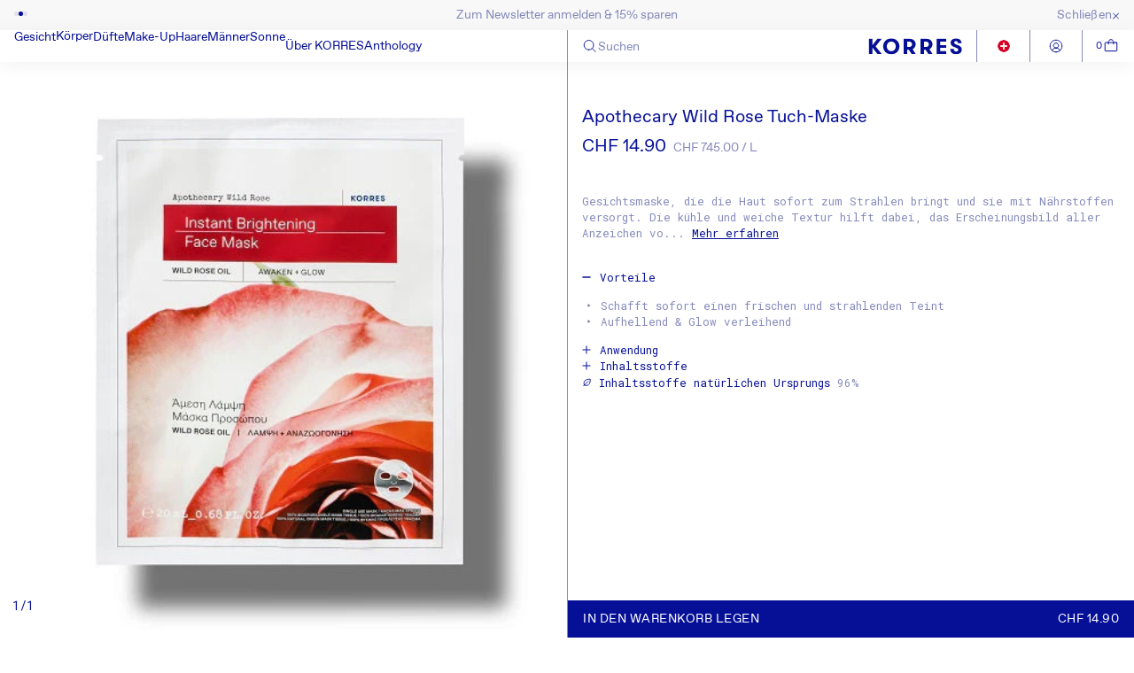

--- FILE ---
content_type: text/html; charset=utf-8
request_url: https://korres.ch/products/apothecary-wild-rose-tuch-maske?variant=46487747395932
body_size: 72588
content:
<!doctype html>
<html class="js" lang="de">
  <head>
    <script src="//korres.ch/cdn/shop/files/pandectes-rules.js?v=2886365009205745524"></script>

    <meta charset="utf-8">
    <meta http-equiv="X-UA-Compatible" content="IE=edge">
    <meta name="viewport" content="width=device-width,initial-scale=1">
    <meta name="theme-color" content="">
    <meta name="product-handle" content="apothecary-wild-rose-tuch-maske">
    <meta name="product-id" content="8364815221084">
    <link rel="canonical" href="https://korres.ch/products/apothecary-wild-rose-tuch-maske"><link rel="icon" type="image/png" href="//korres.ch/cdn/shop/files/favicon.png?crop=center&height=32&v=1763390261&width=32"><title>
      Apothecary Wild Rose Tuchmaske| KORRES
 &ndash; KORRES D-A-CH GmbH</title>

    
      <meta name="description" content="Sheet Maske mit wertvollem Vitamin C und Wildrosenöl. Griechische Pflegeprodukte von KORRES mit natürlichen Inhaltsstoffen online shoppen!">
    

    

<meta property="og:site_name" content="KORRES D-A-CH GmbH">
<meta property="og:url" content="https://korres.ch/products/apothecary-wild-rose-tuch-maske">
<meta property="og:title" content="Apothecary Wild Rose Tuchmaske| KORRES">
<meta property="og:type" content="product">
<meta property="og:description" content="Sheet Maske mit wertvollem Vitamin C und Wildrosenöl. Griechische Pflegeprodukte von KORRES mit natürlichen Inhaltsstoffen online shoppen!"><meta property="og:image" content="http://korres.ch/cdn/shop/files/21010138-apothecary-wild-rose-sheet-mask-v1681472974214.jpg?v=1768379466">
  <meta property="og:image:secure_url" content="https://korres.ch/cdn/shop/files/21010138-apothecary-wild-rose-sheet-mask-v1681472974214.jpg?v=1768379466">
  <meta property="og:image:width" content="498">
  <meta property="og:image:height" content="498"><meta property="og:price:amount" content="14.90">
  <meta property="og:price:currency" content="CHF"><meta name="twitter:card" content="summary_large_image">
<meta name="twitter:title" content="Apothecary Wild Rose Tuchmaske| KORRES">
<meta name="twitter:description" content="Sheet Maske mit wertvollem Vitamin C und Wildrosenöl. Griechische Pflegeprodukte von KORRES mit natürlichen Inhaltsstoffen online shoppen!">


    <script>
      let APIBASEURL = 'https://roollapige.korres.com';
    </script>

    <script src="//korres.ch/cdn/shop/t/157/assets/constants.js?v=132983761750457495441763376632" defer="defer"></script>
    <script src="//korres.ch/cdn/shop/t/157/assets/pubsub.js?v=158357773527763999511763376634" defer="defer"></script>
    <script src="//korres.ch/cdn/shop/t/157/assets/global.js?v=152945083521662296021768813777" defer="defer"></script>
    <script src="//korres.ch/cdn/shop/t/157/assets/details-disclosure.js?v=13653116266235556501763376632" defer="defer"></script>
    <script src="//korres.ch/cdn/shop/t/157/assets/details-modal.js?v=25581673532751508451763376632" defer="defer"></script>
    <script src="//korres.ch/cdn/shop/t/157/assets/search-form.js?v=133129549252120666541763376635" defer="defer"></script>   
    <script src="https://js.afterpay.com/afterpay-1.x.js" async></script>
    <script>
            
            (function(h,o,t,j,a,r){
                h.hj=h.hj||function(){(h.hj.q=h.hj.q||[]).push(arguments)};
                h._hjSettings={hjid:3801845,hjsv:6};
                a=o.getElementsByTagName('head')[0];
                r=o.createElement('script');r.async=1;
                r.src=t+h._hjSettings.hjid+j+h._hjSettings.hjsv;
                a.appendChild(r);
            })(window,document,'https://static.hotjar.com/c/hotjar-','.js?sv=');

              
    </script><script>window.performance && window.performance.mark && window.performance.mark('shopify.content_for_header.start');</script><meta name="google-site-verification" content="YyKD3tI7chx3efOEy_L9V4f1qNwlzNVjwoLAkIXmWOE">
<meta name="facebook-domain-verification" content="8idy4hob0qws156x7rpaym71ng1gpv">
<meta id="shopify-digital-wallet" name="shopify-digital-wallet" content="/42802774165/digital_wallets/dialog">
<meta name="shopify-checkout-api-token" content="e4380bfbcc066634521692714e0f0272">
<meta id="in-context-paypal-metadata" data-shop-id="42802774165" data-venmo-supported="false" data-environment="production" data-locale="de_DE" data-paypal-v4="true" data-currency="CHF">
<link rel="alternate" hreflang="x-default" href="https://de.korres.com/products/apothecary-wild-rose-tuch-maske">
<link rel="alternate" hreflang="de-DE" href="https://de.korres.com/products/apothecary-wild-rose-tuch-maske">
<link rel="alternate" hreflang="de-CH" href="https://korres.ch/products/apothecary-wild-rose-tuch-maske">
<link rel="alternate" type="application/json+oembed" href="https://korres.ch/products/apothecary-wild-rose-tuch-maske.oembed">
<script async="async" src="/checkouts/internal/preloads.js?locale=de-CH"></script>
<script id="apple-pay-shop-capabilities" type="application/json">{"shopId":42802774165,"countryCode":"DE","currencyCode":"CHF","merchantCapabilities":["supports3DS"],"merchantId":"gid:\/\/shopify\/Shop\/42802774165","merchantName":"KORRES D-A-CH GmbH","requiredBillingContactFields":["postalAddress","email"],"requiredShippingContactFields":["postalAddress","email"],"shippingType":"shipping","supportedNetworks":["visa","maestro","masterCard","amex"],"total":{"type":"pending","label":"KORRES D-A-CH GmbH","amount":"1.00"},"shopifyPaymentsEnabled":true,"supportsSubscriptions":true}</script>
<script id="shopify-features" type="application/json">{"accessToken":"e4380bfbcc066634521692714e0f0272","betas":["rich-media-storefront-analytics"],"domain":"korres.ch","predictiveSearch":true,"shopId":42802774165,"locale":"de"}</script>
<script>var Shopify = Shopify || {};
Shopify.shop = "korres-dach.myshopify.com";
Shopify.locale = "de";
Shopify.currency = {"active":"CHF","rate":"0.94135596"};
Shopify.country = "CH";
Shopify.theme = {"name":"Dach - New theme","id":187164623230,"schema_name":"Trade","schema_version":"15.2.0","theme_store_id":null,"role":"main"};
Shopify.theme.handle = "null";
Shopify.theme.style = {"id":null,"handle":null};
Shopify.cdnHost = "korres.ch/cdn";
Shopify.routes = Shopify.routes || {};
Shopify.routes.root = "/";</script>
<script type="module">!function(o){(o.Shopify=o.Shopify||{}).modules=!0}(window);</script>
<script>!function(o){function n(){var o=[];function n(){o.push(Array.prototype.slice.apply(arguments))}return n.q=o,n}var t=o.Shopify=o.Shopify||{};t.loadFeatures=n(),t.autoloadFeatures=n()}(window);</script>
<script id="shop-js-analytics" type="application/json">{"pageType":"product"}</script>
<script defer="defer" async type="module" src="//korres.ch/cdn/shopifycloud/shop-js/modules/v2/client.init-shop-cart-sync_e98Ab_XN.de.esm.js"></script>
<script defer="defer" async type="module" src="//korres.ch/cdn/shopifycloud/shop-js/modules/v2/chunk.common_Pcw9EP95.esm.js"></script>
<script defer="defer" async type="module" src="//korres.ch/cdn/shopifycloud/shop-js/modules/v2/chunk.modal_CzmY4ZhL.esm.js"></script>
<script type="module">
  await import("//korres.ch/cdn/shopifycloud/shop-js/modules/v2/client.init-shop-cart-sync_e98Ab_XN.de.esm.js");
await import("//korres.ch/cdn/shopifycloud/shop-js/modules/v2/chunk.common_Pcw9EP95.esm.js");
await import("//korres.ch/cdn/shopifycloud/shop-js/modules/v2/chunk.modal_CzmY4ZhL.esm.js");

  window.Shopify.SignInWithShop?.initShopCartSync?.({"fedCMEnabled":true,"windoidEnabled":true});

</script>
<script>(function() {
  var isLoaded = false;
  function asyncLoad() {
    if (isLoaded) return;
    isLoaded = true;
    var urls = ["https:\/\/whai-cdn.nyc3.cdn.digitaloceanspaces.com\/quiz\/production\/script_tag.js?shop=korres-dach.myshopify.com"];
    for (var i = 0; i < urls.length; i++) {
      var s = document.createElement('script');
      s.type = 'text/javascript';
      s.async = true;
      s.src = urls[i];
      var x = document.getElementsByTagName('script')[0];
      x.parentNode.insertBefore(s, x);
    }
  };
  if(window.attachEvent) {
    window.attachEvent('onload', asyncLoad);
  } else {
    window.addEventListener('load', asyncLoad, false);
  }
})();</script>
<script id="__st">var __st={"a":42802774165,"offset":3600,"reqid":"2abc3a93-d6f6-4b81-9b6d-900a21e3d212-1769250993","pageurl":"korres.ch\/products\/apothecary-wild-rose-tuch-maske?variant=46487747395932","u":"51792ecc718e","p":"product","rtyp":"product","rid":8364815221084};</script>
<script>window.ShopifyPaypalV4VisibilityTracking = true;</script>
<script id="form-persister">!function(){'use strict';const t='contact',e='new_comment',n=[[t,t],['blogs',e],['comments',e],[t,'customer']],o='password',r='form_key',c=['recaptcha-v3-token','g-recaptcha-response','h-captcha-response',o],s=()=>{try{return window.sessionStorage}catch{return}},i='__shopify_v',u=t=>t.elements[r],a=function(){const t=[...n].map((([t,e])=>`form[action*='/${t}']:not([data-nocaptcha='true']) input[name='form_type'][value='${e}']`)).join(',');var e;return e=t,()=>e?[...document.querySelectorAll(e)].map((t=>t.form)):[]}();function m(t){const e=u(t);a().includes(t)&&(!e||!e.value)&&function(t){try{if(!s())return;!function(t){const e=s();if(!e)return;const n=u(t);if(!n)return;const o=n.value;o&&e.removeItem(o)}(t);const e=Array.from(Array(32),(()=>Math.random().toString(36)[2])).join('');!function(t,e){u(t)||t.append(Object.assign(document.createElement('input'),{type:'hidden',name:r})),t.elements[r].value=e}(t,e),function(t,e){const n=s();if(!n)return;const r=[...t.querySelectorAll(`input[type='${o}']`)].map((({name:t})=>t)),u=[...c,...r],a={};for(const[o,c]of new FormData(t).entries())u.includes(o)||(a[o]=c);n.setItem(e,JSON.stringify({[i]:1,action:t.action,data:a}))}(t,e)}catch(e){console.error('failed to persist form',e)}}(t)}const f=t=>{if('true'===t.dataset.persistBound)return;const e=function(t,e){const n=function(t){return'function'==typeof t.submit?t.submit:HTMLFormElement.prototype.submit}(t).bind(t);return function(){let t;return()=>{t||(t=!0,(()=>{try{e(),n()}catch(t){(t=>{console.error('form submit failed',t)})(t)}})(),setTimeout((()=>t=!1),250))}}()}(t,(()=>{m(t)}));!function(t,e){if('function'==typeof t.submit&&'function'==typeof e)try{t.submit=e}catch{}}(t,e),t.addEventListener('submit',(t=>{t.preventDefault(),e()})),t.dataset.persistBound='true'};!function(){function t(t){const e=(t=>{const e=t.target;return e instanceof HTMLFormElement?e:e&&e.form})(t);e&&m(e)}document.addEventListener('submit',t),document.addEventListener('DOMContentLoaded',(()=>{const e=a();for(const t of e)f(t);var n;n=document.body,new window.MutationObserver((t=>{for(const e of t)if('childList'===e.type&&e.addedNodes.length)for(const t of e.addedNodes)1===t.nodeType&&'FORM'===t.tagName&&a().includes(t)&&f(t)})).observe(n,{childList:!0,subtree:!0,attributes:!1}),document.removeEventListener('submit',t)}))}()}();</script>
<script integrity="sha256-4kQ18oKyAcykRKYeNunJcIwy7WH5gtpwJnB7kiuLZ1E=" data-source-attribution="shopify.loadfeatures" defer="defer" src="//korres.ch/cdn/shopifycloud/storefront/assets/storefront/load_feature-a0a9edcb.js" crossorigin="anonymous"></script>
<script data-source-attribution="shopify.dynamic_checkout.dynamic.init">var Shopify=Shopify||{};Shopify.PaymentButton=Shopify.PaymentButton||{isStorefrontPortableWallets:!0,init:function(){window.Shopify.PaymentButton.init=function(){};var t=document.createElement("script");t.src="https://korres.ch/cdn/shopifycloud/portable-wallets/latest/portable-wallets.de.js",t.type="module",document.head.appendChild(t)}};
</script>
<script data-source-attribution="shopify.dynamic_checkout.buyer_consent">
  function portableWalletsHideBuyerConsent(e){var t=document.getElementById("shopify-buyer-consent"),n=document.getElementById("shopify-subscription-policy-button");t&&n&&(t.classList.add("hidden"),t.setAttribute("aria-hidden","true"),n.removeEventListener("click",e))}function portableWalletsShowBuyerConsent(e){var t=document.getElementById("shopify-buyer-consent"),n=document.getElementById("shopify-subscription-policy-button");t&&n&&(t.classList.remove("hidden"),t.removeAttribute("aria-hidden"),n.addEventListener("click",e))}window.Shopify?.PaymentButton&&(window.Shopify.PaymentButton.hideBuyerConsent=portableWalletsHideBuyerConsent,window.Shopify.PaymentButton.showBuyerConsent=portableWalletsShowBuyerConsent);
</script>
<script data-source-attribution="shopify.dynamic_checkout.cart.bootstrap">document.addEventListener("DOMContentLoaded",(function(){function t(){return document.querySelector("shopify-accelerated-checkout-cart, shopify-accelerated-checkout")}if(t())Shopify.PaymentButton.init();else{new MutationObserver((function(e,n){t()&&(Shopify.PaymentButton.init(),n.disconnect())})).observe(document.body,{childList:!0,subtree:!0})}}));
</script>
<link id="shopify-accelerated-checkout-styles" rel="stylesheet" media="screen" href="https://korres.ch/cdn/shopifycloud/portable-wallets/latest/accelerated-checkout-backwards-compat.css" crossorigin="anonymous">
<style id="shopify-accelerated-checkout-cart">
        #shopify-buyer-consent {
  margin-top: 1em;
  display: inline-block;
  width: 100%;
}

#shopify-buyer-consent.hidden {
  display: none;
}

#shopify-subscription-policy-button {
  background: none;
  border: none;
  padding: 0;
  text-decoration: underline;
  font-size: inherit;
  cursor: pointer;
}

#shopify-subscription-policy-button::before {
  box-shadow: none;
}

      </style>
<script id="sections-script" data-sections="header" defer="defer" src="//korres.ch/cdn/shop/t/157/compiled_assets/scripts.js?v=47339"></script>
<script>window.performance && window.performance.mark && window.performance.mark('shopify.content_for_header.end');</script>


    <style data-shopify>
      
      
      
      
      

      
        :root,
        .color-scheme-1 {
          --color-background: 255,255,255;
        
          --gradient-background: #ffffff;
        

        

        --color-foreground: 6,16,150;
        --color-background-contrast: 191,191,191;
        --color-shadow: 0,17,40;
        --color-button: 248,248,248;
        --color-button-text: 38,38,38;
        --color-secondary-button: 255,255,255;
        --color-secondary-button-text: 0,17,40;
        --color-link: 0,17,40;
        --color-badge-foreground: 6,16,150;
        --color-badge-background: 255,255,255;
        --color-badge-border: 6,16,150;
        --payment-terms-background-color: rgb(255 255 255);
      }
      
        
        .color-scheme-2 {
          --color-background: 255,255,255;
        
          --gradient-background: #ffffff;
        

        

        --color-foreground: 6,16,150;
        --color-background-contrast: 191,191,191;
        --color-shadow: 0,17,40;
        --color-button: 121,112,104;
        --color-button-text: 255,255,255;
        --color-secondary-button: 255,255,255;
        --color-secondary-button-text: 121,117,114;
        --color-link: 121,117,114;
        --color-badge-foreground: 6,16,150;
        --color-badge-background: 255,255,255;
        --color-badge-border: 6,16,150;
        --payment-terms-background-color: rgb(255 255 255);
      }
      
        
        .color-scheme-3 {
          --color-background: 72,77,130;
        
          --gradient-background: #484d82;
        

        

        --color-foreground: 255,255,255;
        --color-background-contrast: 27,28,48;
        --color-shadow: 0,17,40;
        --color-button: 253,253,253;
        --color-button-text: 38,38,38;
        --color-secondary-button: 72,77,130;
        --color-secondary-button-text: 84,72,60;
        --color-link: 84,72,60;
        --color-badge-foreground: 255,255,255;
        --color-badge-background: 72,77,130;
        --color-badge-border: 255,255,255;
        --payment-terms-background-color: rgb(72 77 130);
      }
      
        
        .color-scheme-4 {
          --color-background: 28,34,40;
        
          --gradient-background: #1c2228;
        

        

        --color-foreground: 255,255,255;
        --color-background-contrast: 39,47,55;
        --color-shadow: 0,17,40;
        --color-button: 255,255,255;
        --color-button-text: 0,17,40;
        --color-secondary-button: 28,34,40;
        --color-secondary-button-text: 255,255,255;
        --color-link: 255,255,255;
        --color-badge-foreground: 255,255,255;
        --color-badge-background: 28,34,40;
        --color-badge-border: 255,255,255;
        --payment-terms-background-color: rgb(28 34 40);
      }
      
        
        .color-scheme-5 {
          --color-background: 38,38,38;
        
          --gradient-background: #262626;
        

        

        --color-foreground: 255,255,255;
        --color-background-contrast: 51,51,51;
        --color-shadow: 0,17,40;
        --color-button: 183,172,162;
        --color-button-text: 38,38,38;
        --color-secondary-button: 38,38,38;
        --color-secondary-button-text: 255,255,255;
        --color-link: 255,255,255;
        --color-badge-foreground: 255,255,255;
        --color-badge-background: 38,38,38;
        --color-badge-border: 255,255,255;
        --payment-terms-background-color: rgb(38 38 38);
      }
      
        
        .color-scheme-4e727678-4fc9-47d2-8a6d-2060763c8352 {
          --color-background: 0,0,0;
        
          --gradient-background: rgba(0,0,0,0);
        

        

        --color-foreground: 0,0,0;
        --color-background-contrast: 128,128,128;
        --color-shadow: 0,0,0;
        --color-button: 0,0,0;
        --color-button-text: 0,0,0;
        --color-secondary-button: 0,0,0;
        --color-secondary-button-text: 0,0,0;
        --color-link: 0,0,0;
        --color-badge-foreground: 0,0,0;
        --color-badge-background: 0,0,0;
        --color-badge-border: 0,0,0;
        --payment-terms-background-color: rgb(0 0 0);
      }
      

      body, .color-scheme-1, .color-scheme-2, .color-scheme-3, .color-scheme-4, .color-scheme-5, .color-scheme-4e727678-4fc9-47d2-8a6d-2060763c8352 {
        color: rgba(var(--color-foreground), 0.75);
        background-color: rgb(var(--color-background));
      }

      :root {
        --font-body-family: "SF Mono", Menlo, Consolas, Monaco, Liberation Mono, Lucida Console, monospace, Apple Color Emoji, Segoe UI Emoji, Segoe UI Symbol;
        --font-body-style: normal;
        --font-body-weight: 400;
        --font-body-weight-bold: 700;

        --font-heading-family: "system_ui", -apple-system, 'Segoe UI', Roboto, 'Helvetica Neue', 'Noto Sans', 'Liberation Sans', Arial, sans-serif, 'Apple Color Emoji', 'Segoe UI Emoji', 'Segoe UI Symbol', 'Noto Color Emoji';
        --font-heading-style: normal;
        --font-heading-weight: 400;

        --font-body-scale: 1.0;
        --font-heading-scale: 1.05;

        --media-padding: px;
        --media-border-opacity: 0.05;
        --media-border-width: 1px;
        --media-radius: 0px;
        --media-shadow-opacity: 0.0;
        --media-shadow-horizontal-offset: 0px;
        --media-shadow-vertical-offset: 4px;
        --media-shadow-blur-radius: 0px;
        --media-shadow-visible: 0;

        --page-width: 140rem;
        --page-width-margin: 0rem;

        --product-card-image-padding: 1.2rem;
        --product-card-corner-radius: 0.0rem;
        --product-card-text-alignment: left;
        --product-card-border-width: 0.0rem;
        --product-card-border-opacity: 0.1;
        --product-card-shadow-opacity: 0.0;
        --product-card-shadow-visible: 0;
        --product-card-shadow-horizontal-offset: 0.0rem;
        --product-card-shadow-vertical-offset: 0.4rem;
        --product-card-shadow-blur-radius: 0.5rem;

        --collection-card-image-padding: 0.0rem;
        --collection-card-corner-radius: 0.0rem;
        --collection-card-text-alignment: left;
        --collection-card-border-width: 0.0rem;
        --collection-card-border-opacity: 0.1;
        --collection-card-shadow-opacity: 0.0;
        --collection-card-shadow-visible: 0;
        --collection-card-shadow-horizontal-offset: 0.0rem;
        --collection-card-shadow-vertical-offset: 0.4rem;
        --collection-card-shadow-blur-radius: 0.5rem;

        --blog-card-image-padding: 0.0rem;
        --blog-card-corner-radius: 0.8rem;
        --blog-card-text-alignment: left;
        --blog-card-border-width: 0.0rem;
        --blog-card-border-opacity: 0.1;
        --blog-card-shadow-opacity: 0.0;
        --blog-card-shadow-visible: 0;
        --blog-card-shadow-horizontal-offset: 0.0rem;
        --blog-card-shadow-vertical-offset: 0.4rem;
        --blog-card-shadow-blur-radius: 0.5rem;

        --badge-corner-radius: 0.0rem;

        --popup-border-width: 1px;
        --popup-border-opacity: 0.1;
        --popup-corner-radius: 8px;
        --popup-shadow-opacity: 0.05;
        --popup-shadow-horizontal-offset: 0px;
        --popup-shadow-vertical-offset: 4px;
        --popup-shadow-blur-radius: 5px;

        --drawer-border-width: 1px;
        --drawer-border-opacity: 0.1;
        --drawer-shadow-opacity: 0.0;
        --drawer-shadow-horizontal-offset: 0px;
        --drawer-shadow-vertical-offset: 4px;
        --drawer-shadow-blur-radius: 5px;

        --spacing-sections-desktop: 0px;
        --spacing-sections-mobile: 0px;

        --grid-desktop-vertical-spacing: 4px;
        --grid-desktop-horizontal-spacing: 4px;
        --grid-mobile-vertical-spacing: 2px;
        --grid-mobile-horizontal-spacing: 2px;

        --text-boxes-border-opacity: 0.1;
        --text-boxes-border-width: 0px;
        --text-boxes-radius: 8px;
        --text-boxes-shadow-opacity: 0.0;
        --text-boxes-shadow-visible: 0;
        --text-boxes-shadow-horizontal-offset: 0px;
        --text-boxes-shadow-vertical-offset: 4px;
        --text-boxes-shadow-blur-radius: 5px;

        --buttons-radius: 6px;
        --buttons-radius-outset: 7px;
        --buttons-border-width: 1px;
        --buttons-border-opacity: 1.0;
        --buttons-shadow-opacity: 0.0;
        --buttons-shadow-visible: 0;
        --buttons-shadow-horizontal-offset: 0px;
        --buttons-shadow-vertical-offset: 4px;
        --buttons-shadow-blur-radius: 5px;
        --buttons-border-offset: 0.3px;

        --inputs-radius: 6px;
        --inputs-border-width: 1px;
        --inputs-border-opacity: 0.55;
        --inputs-shadow-opacity: 0.0;
        --inputs-shadow-horizontal-offset: 0px;
        --inputs-margin-offset: 0px;
        --inputs-shadow-vertical-offset: 4px;
        --inputs-shadow-blur-radius: 5px;
        --inputs-radius-outset: 7px;

        --variant-pills-radius: 40px;
        --variant-pills-border-width: 1px;
        --variant-pills-border-opacity: 0.55;
        --variant-pills-shadow-opacity: 0.0;
        --variant-pills-shadow-horizontal-offset: 0px;
        --variant-pills-shadow-vertical-offset: 4px;
        --variant-pills-shadow-blur-radius: 5px;
      }

      *,
      *::before,
      *::after {
        box-sizing: inherit;
      }

      html {
        box-sizing: border-box;
        font-size: calc(var(--font-body-scale) * 62.5%);
        height: 100%;
      }

      body {
        display: grid;
        grid-template-rows: auto auto 1fr auto;
        grid-template-columns: 100%;
        min-height: 100%;
        margin: 0;
        font-size: 1.5rem;
        /*letter-spacing: 0.06rem;*/
        line-height: calc(1 + 0.8 / var(--font-body-scale));
        /*font-family: var(--font-body-family);*/
        font-style: var(--font-body-style);
        /*font-weight: var(--font-body-weight);*/
        font-family: 'FavoritPro-Light', sans-serif;
        font-weight: 300;
      }

      @media screen and (min-width: 750px) {
        body {
          font-size: 1.6rem;
        }
      }
    </style>
    
    <link href="//korres.ch/cdn/shop/t/157/assets/base.css?v=155844296018059029091769087928" rel="stylesheet" type="text/css" media="all" />

    <link rel="stylesheet" href="//korres.ch/cdn/shop/t/157/assets/component-cart-items.css?v=62233967218115426541763376632" media="print" onload="this.media='all'"><link href="//korres.ch/cdn/shop/t/157/assets/component-cart-drawer.css?v=38507312790562628461768470465" rel="stylesheet" type="text/css" media="all" />
      <link href="//korres.ch/cdn/shop/t/157/assets/component-cart.css?v=143637119111894497391763376632" rel="stylesheet" type="text/css" media="all" />
      <link href="//korres.ch/cdn/shop/t/157/assets/component-totals.css?v=92440893346907743331763376632" rel="stylesheet" type="text/css" media="all" />
      <link href="//korres.ch/cdn/shop/t/157/assets/component-price.css?v=77893603170947747851766584197" rel="stylesheet" type="text/css" media="all" />
      <link href="//korres.ch/cdn/shop/t/157/assets/component-discounts.css?v=152760482443307489271763376632" rel="stylesheet" type="text/css" media="all" />
<link href="//korres.ch/cdn/shop/t/157/assets/flickity.pkgd.css?v=176884759128163280011763376633" rel="stylesheet" type="text/css" media="all" />
<link href="//korres.ch/cdn/shop/t/157/assets/component-localization-form.css?v=170315343355214948141763376632" rel="stylesheet" type="text/css" media="all" />
      <script src="//korres.ch/cdn/shop/t/157/assets/localization-form.js?v=144176611646395275351763376634" defer="defer"></script><script src="//korres.ch/cdn/shop/t/157/assets/product-form-redeem.js?v=114872761231214800541763376634" defer="defer"></script><link
        rel="stylesheet"
        href="//korres.ch/cdn/shop/t/157/assets/component-predictive-search.css?v=160157149903622456261763376632"
        media="print"
        onload="this.media='all'"
      ><script>
      if (Shopify.designMode) {
        document.documentElement.classList.add('shopify-design-mode');
      }
    </script>
  <!-- BEGIN app block: shopify://apps/pandectes-gdpr/blocks/banner/58c0baa2-6cc1-480c-9ea6-38d6d559556a -->
  
    
      <!-- TCF is active, scripts are loaded above -->
      
        <script>
          if (!window.PandectesRulesSettings) {
            window.PandectesRulesSettings = {"store":{"id":42802774165,"adminMode":false,"headless":false,"storefrontRootDomain":"","checkoutRootDomain":"","storefrontAccessToken":""},"banner":{"revokableTrigger":false,"cookiesBlockedByDefault":"7","hybridStrict":false,"isActive":true},"geolocation":{"brOnly":false,"caOnly":false,"chOnly":false,"euOnly":false,"jpOnly":false,"thOnly":false,"zaOnly":false,"canadaOnly":false,"canadaLaw25":false,"canadaPipeda":false,"globalVisibility":true},"blocker":{"isActive":false,"googleConsentMode":{"isActive":true,"id":"","analyticsId":"","adwordsId":"","adStorageCategory":4,"analyticsStorageCategory":2,"functionalityStorageCategory":1,"personalizationStorageCategory":1,"securityStorageCategory":0,"customEvent":false,"redactData":true,"urlPassthrough":false,"dataLayerProperty":"dataLayer","waitForUpdate":0,"useNativeChannel":true},"facebookPixel":{"isActive":false,"id":"","ldu":false},"microsoft":{},"clarity":{},"rakuten":{"isActive":false,"cmp":false,"ccpa":false},"gpcIsActive":false,"klaviyoIsActive":false,"defaultBlocked":7,"patterns":{"whiteList":[],"blackList":{"1":[],"2":[],"4":[],"8":[]},"iframesWhiteList":[],"iframesBlackList":{"1":[],"2":[],"4":[],"8":[]},"beaconsWhiteList":[],"beaconsBlackList":{"1":[],"2":[],"4":[],"8":[]}}}};
            const rulesScript = document.createElement('script');
            window.PandectesRulesSettings.auto = true;
            rulesScript.src = "https://cdn.shopify.com/extensions/019bed03-b206-7ab3-9c8b-20b884e5903f/gdpr-243/assets/pandectes-rules.js";
            const firstChild = document.head.firstChild;
            document.head.insertBefore(rulesScript, firstChild);
          }
        </script>
      
      <script>
        
          window.PandectesSettings = {"store":{"id":42802774165,"plan":"premium","theme":"Dach - New theme","primaryLocale":"de","adminMode":false,"headless":false,"storefrontRootDomain":"","checkoutRootDomain":"","storefrontAccessToken":"","useGeolocation":false},"tsPublished":1768544897,"declaration":{"showPurpose":false,"showProvider":false,"declIntroText":"Wir verwenden Cookies, um die Funktionalität der Website zu optimieren, die Leistung zu analysieren und Ihnen ein personalisiertes Erlebnis zu bieten. Einige Cookies sind für den ordnungsgemäßen Betrieb der Website unerlässlich. Diese Cookies können nicht deaktiviert werden. In diesem Fenster können Sie Ihre Präferenzen für Cookies verwalten.","showDateGenerated":true},"language":{"unpublished":[],"languageMode":"Single","fallbackLanguage":"de","languageDetection":"browser","languagesSupported":[]},"texts":{"managed":{"headerText":{"de":"Privatsphäre-Einstellungen"},"consentText":{"de":"Auf unserer Website kommen Cookies und Technologien zum Einsatz, mit deren Hilfe wir Dir komfortable Funktionen anbieten, die Sicherheit unserer Website gewährleisten, Inhalte optimiert darstellen, Analysen zur Reichweitenmessung vornehmen und Anzeigen entsprechender Netzwerke ausspielen. Details zur Datennutzung und ggfs. -weitergabe erläutern wir in unserer Datenschutzerklärung. Du kannst der Verwendung Deiner Daten zu den genannten Zwecken allumfassend zustimmen, für jeden Zweck einzeln entscheiden oder alles ablehnen."},"linkText":{"de":"Datenschutzerklärung"},"imprintText":{"de":"Impressum"},"googleLinkText":{"de":"Googles Datenschutzbestimmungen"},"allowButtonText":{"de":"Alles akzeptieren"},"denyButtonText":{"de":"Verweigern"},"dismissButtonText":{"de":"Okay"},"leaveSiteButtonText":{"de":"Diese Seite verlassen"},"preferencesButtonText":{"de":"Einstellungen"},"cookiePolicyText":{"de":"Cookie-Richtlinie"},"preferencesPopupTitleText":{"de":"Einwilligungseinstellungen verwalten"},"preferencesPopupIntroText":{"de":"Wir verwenden Cookies, um die Funktionalität der Website zu optimieren, die Leistung zu analysieren und Ihnen ein personalisiertes Erlebnis zu bieten. Einige Cookies sind für den ordnungsgemäßen Betrieb der Website unerlässlich. Diese Cookies können nicht deaktiviert werden. In diesem Fenster können Sie Ihre Präferenzen für Cookies verwalten."},"preferencesPopupSaveButtonText":{"de":"Auswahl speichern"},"preferencesPopupCloseButtonText":{"de":"Schließen"},"preferencesPopupAcceptAllButtonText":{"de":"Alles Akzeptieren"},"preferencesPopupRejectAllButtonText":{"de":"Alles ablehnen"},"cookiesDetailsText":{"de":"Cookie-Details"},"preferencesPopupAlwaysAllowedText":{"de":"Immer erlaubt"},"accessSectionParagraphText":{"de":"Sie haben das Recht, jederzeit auf Ihre Daten zuzugreifen."},"accessSectionTitleText":{"de":"Datenübertragbarkeit"},"accessSectionAccountInfoActionText":{"de":"persönliche Daten"},"accessSectionDownloadReportActionText":{"de":"Alle Daten anfordern"},"accessSectionGDPRRequestsActionText":{"de":"Anfragen betroffener Personen"},"accessSectionOrdersRecordsActionText":{"de":"Aufträge"},"rectificationSectionParagraphText":{"de":"Sie haben das Recht, die Aktualisierung Ihrer Daten zu verlangen, wann immer Sie dies für angemessen halten."},"rectificationSectionTitleText":{"de":"Datenberichtigung"},"rectificationCommentPlaceholder":{"de":"Beschreiben Sie, was Sie aktualisieren möchten"},"rectificationCommentValidationError":{"de":"Kommentar ist erforderlich"},"rectificationSectionEditAccountActionText":{"de":"Aktualisierung anfordern"},"erasureSectionTitleText":{"de":"Recht auf Vergessenwerden"},"erasureSectionParagraphText":{"de":"Sie haben das Recht, die Löschung aller Ihrer Daten zu verlangen. Danach können Sie nicht mehr auf Ihr Konto zugreifen."},"erasureSectionRequestDeletionActionText":{"de":"Löschung personenbezogener Daten anfordern"},"consentDate":{"de":"Zustimmungsdatum"},"consentId":{"de":"Einwilligungs-ID"},"consentSectionChangeConsentActionText":{"de":"Einwilligungspräferenz ändern"},"consentSectionConsentedText":{"de":"Sie haben der Cookie-Richtlinie dieser Website zugestimmt am"},"consentSectionNoConsentText":{"de":"Sie haben der Cookie-Richtlinie dieser Website nicht zugestimmt."},"consentSectionTitleText":{"de":"Ihre Cookie-Einwilligung"},"consentStatus":{"de":"Einwilligungspräferenz"},"confirmationFailureMessage":{"de":"Ihre Anfrage wurde nicht bestätigt. Bitte versuchen Sie es erneut und wenn das Problem weiterhin besteht, wenden Sie sich an den Ladenbesitzer, um Hilfe zu erhalten"},"confirmationFailureTitle":{"de":"Ein Problem ist aufgetreten"},"confirmationSuccessMessage":{"de":"Wir werden uns in Kürze zu Ihrem Anliegen bei Ihnen melden."},"confirmationSuccessTitle":{"de":"Ihre Anfrage wurde bestätigt"},"guestsSupportEmailFailureMessage":{"de":"Ihre Anfrage wurde nicht übermittelt. Bitte versuchen Sie es erneut und wenn das Problem weiterhin besteht, wenden Sie sich an den Shop-Inhaber, um Hilfe zu erhalten."},"guestsSupportEmailFailureTitle":{"de":"Ein Problem ist aufgetreten"},"guestsSupportEmailPlaceholder":{"de":"E-Mail-Addresse"},"guestsSupportEmailSuccessMessage":{"de":"Wenn Sie als Kunde dieses Shops registriert sind, erhalten Sie in Kürze eine E-Mail mit Anweisungen zum weiteren Vorgehen."},"guestsSupportEmailSuccessTitle":{"de":"Vielen Dank für die Anfrage"},"guestsSupportEmailValidationError":{"de":"Email ist ungültig"},"guestsSupportInfoText":{"de":"Bitte loggen Sie sich mit Ihrem Kundenkonto ein, um fortzufahren."},"submitButton":{"de":"einreichen"},"submittingButton":{"de":"Senden..."},"cancelButton":{"de":"Abbrechen"},"declIntroText":{"de":"Wir verwenden Cookies, um die Funktionalität der Website zu optimieren, die Leistung zu analysieren und Ihnen ein personalisiertes Erlebnis zu bieten. Einige Cookies sind für den ordnungsgemäßen Betrieb der Website unerlässlich. Diese Cookies können nicht deaktiviert werden. In diesem Fenster können Sie Ihre Präferenzen für Cookies verwalten."},"declName":{"de":"Name"},"declPurpose":{"de":"Zweck"},"declType":{"de":"Typ"},"declRetention":{"de":"Speicherdauer"},"declProvider":{"de":"Anbieter"},"declFirstParty":{"de":"Erstanbieter"},"declThirdParty":{"de":"Drittanbieter"},"declSeconds":{"de":"Sekunden"},"declMinutes":{"de":"Minuten"},"declHours":{"de":"Std."},"declWeeks":{"de":"Woche(n)"},"declDays":{"de":"Tage"},"declMonths":{"de":"Monate"},"declYears":{"de":"Jahre"},"declSession":{"de":"Sitzung"},"declDomain":{"de":"Domain"},"declPath":{"de":"Weg"}},"categories":{"strictlyNecessaryCookiesTitleText":{"de":"Unbedingt erforderlich"},"strictlyNecessaryCookiesDescriptionText":{"de":"Diese Cookies sind unerlässlich, damit Sie sich auf der Website bewegen und ihre Funktionen nutzen können, z. B. den Zugriff auf sichere Bereiche der Website. Ohne diese Cookies kann die Website nicht richtig funktionieren."},"functionalityCookiesTitleText":{"de":"Funktionale Cookies"},"functionalityCookiesDescriptionText":{"de":"Diese Cookies ermöglichen es der Website, verbesserte Funktionalität und Personalisierung bereitzustellen. Sie können von uns oder von Drittanbietern gesetzt werden, deren Dienste wir auf unseren Seiten hinzugefügt haben. Wenn Sie diese Cookies nicht zulassen, funktionieren einige oder alle dieser Dienste möglicherweise nicht richtig."},"performanceCookiesTitleText":{"de":"Performance-Cookies"},"performanceCookiesDescriptionText":{"de":"Diese Cookies ermöglichen es uns, die Leistung unserer Website zu überwachen und zu verbessern. Sie ermöglichen es uns beispielsweise, Besuche zu zählen, Verkehrsquellen zu identifizieren und zu sehen, welche Teile der Website am beliebtesten sind."},"targetingCookiesTitleText":{"de":"Targeting-Cookies"},"targetingCookiesDescriptionText":{"de":"Diese Cookies können von unseren Werbepartnern über unsere Website gesetzt werden. Sie können von diesen Unternehmen verwendet werden, um ein Profil Ihrer Interessen zu erstellen und Ihnen relevante Werbung auf anderen Websites anzuzeigen. Sie speichern keine direkten personenbezogenen Daten, sondern basieren auf der eindeutigen Identifizierung Ihres Browsers und Ihres Internetgeräts. Wenn Sie diese Cookies nicht zulassen, erleben Sie weniger zielgerichtete Werbung."},"unclassifiedCookiesTitleText":{"de":"Unklassifizierte Cookies"},"unclassifiedCookiesDescriptionText":{"de":"Unklassifizierte Cookies sind Cookies, die wir gerade zusammen mit den Anbietern einzelner Cookies klassifizieren."}},"auto":{}},"library":{"previewMode":false,"fadeInTimeout":0,"defaultBlocked":7,"showLink":true,"showImprintLink":false,"showGoogleLink":false,"enabled":true,"cookie":{"expiryDays":365,"secure":true,"domain":""},"dismissOnScroll":false,"dismissOnWindowClick":false,"dismissOnTimeout":false,"palette":{"popup":{"background":"#FFFFFF","backgroundForCalculations":{"a":1,"b":255,"g":255,"r":255},"text":"#061096"},"button":{"background":"#061096","backgroundForCalculations":{"a":1,"b":150,"g":16,"r":6},"text":"#FFFFFF","textForCalculation":{"a":1,"b":255,"g":255,"r":255},"border":"transparent"}},"content":{"href":"/en/pages/datenschutzerklaerung","imprintHref":"/en/pages/impressum","close":"&#10005;","target":"","logo":""},"window":"<div role=\"dialog\" aria-label=\"{{header}}\" aria-describedby=\"cookieconsent:desc\" id=\"pandectes-banner\" class=\"cc-window-wrapper cc-bottom-right-wrapper\"><div class=\"pd-cookie-banner-window cc-window {{classes}}\">{{children}}</div></div>","compliance":{"custom":"<div class=\"cc-compliance cc-highlight\">{{preferences}}{{allow}}{{deny}}</div>"},"type":"custom","layouts":{"basic":"{{messagelink}}{{compliance}}"},"position":"bottom-right","theme":"classic","revokable":false,"animateRevokable":false,"revokableReset":false,"revokableLogoUrl":"","revokablePlacement":"bottom-left","revokableMarginHorizontal":15,"revokableMarginVertical":15,"static":false,"autoAttach":true,"hasTransition":true,"blacklistPage":[""],"elements":{"close":"<button aria-label=\"Schließen\" type=\"button\" class=\"cc-close\">{{close}}</button>","dismiss":"<button type=\"button\" class=\"cc-btn cc-btn-decision cc-dismiss\">{{dismiss}}</button>","allow":"<button type=\"button\" class=\"cc-btn cc-btn-decision cc-allow\">{{allow}}</button>","deny":"<button type=\"button\" class=\"cc-btn cc-btn-decision cc-deny\">{{deny}}</button>","preferences":"<button type=\"button\" class=\"cc-btn cc-settings\" aria-controls=\"pd-cp-preferences\" onclick=\"Pandectes.fn.openPreferences()\">{{preferences}}</button>"}},"geolocation":{"brOnly":false,"caOnly":false,"chOnly":false,"euOnly":false,"jpOnly":false,"thOnly":false,"zaOnly":false,"canadaOnly":false,"canadaLaw25":false,"canadaPipeda":false,"globalVisibility":true},"dsr":{"guestsSupport":false,"accessSectionDownloadReportAuto":false},"banner":{"resetTs":1710851962,"extraCss":"        .cc-banner-logo {max-width: 24em!important;}    @media(min-width: 768px) {.cc-window.cc-floating{max-width: 24em!important;width: 24em!important;}}    .cc-message, .pd-cookie-banner-window .cc-header, .cc-logo {text-align: left}    .cc-window-wrapper{z-index: 2147483647;}    .cc-window{z-index: 2147483647;font-family: inherit;}    .pd-cookie-banner-window .cc-header{font-family: inherit;}    .pd-cp-ui{font-family: inherit; background-color: #FFFFFF;color:#061096;}    button.pd-cp-btn, a.pd-cp-btn{background-color:#061096;color:#FFFFFF!important;}    input + .pd-cp-preferences-slider{background-color: rgba(6, 16, 150, 0.3)}    .pd-cp-scrolling-section::-webkit-scrollbar{background-color: rgba(6, 16, 150, 0.3)}    input:checked + .pd-cp-preferences-slider{background-color: rgba(6, 16, 150, 1)}    .pd-cp-scrolling-section::-webkit-scrollbar-thumb {background-color: rgba(6, 16, 150, 1)}    .pd-cp-ui-close{color:#061096;}    .pd-cp-preferences-slider:before{background-color: #FFFFFF}    .pd-cp-title:before {border-color: #061096!important}    .pd-cp-preferences-slider{background-color:#061096}    .pd-cp-toggle{color:#061096!important}    @media(max-width:699px) {.pd-cp-ui-close-top svg {fill: #061096}}    .pd-cp-toggle:hover,.pd-cp-toggle:visited,.pd-cp-toggle:active{color:#061096!important}    .pd-cookie-banner-window {box-shadow: 0 0 18px rgb(0 0 0 / 20%);}  .cc-header {    font-size: 12.5px!important;    color: #061096;    line-height: 20px!important;    font-weight: 400;    font-style: normal;    /* font-family: 'Favorit' !important; */!i;!;    font-weight: 400 !important;!i;!;    margin: 0 !important;!i;!;    line-height: 1.3 !important;!i;!;    border-bottom: 1px solid #8589BB;    padding: 0;    padding: 12.5px 10px;}.cc-close {    opacity: 1;    font-weight: 600;    padding: 0;    top: 16px;    right: 16px;}span#cookieconsent\\:desc {    margin: 0;    padding: 16px;    font-size: 12.5px;    font-family: 'Roboto Mono' !important;    font-style: normal;    line-height: 20px;    font-weight: 400;    border-bottom: 1px solid #8589BB;    color: #061096;    margin: 0;}a.cc-link {    display: block;    margin-top: 20px;     padding: 0;}.cc-window.cc-floating {    max-width: 720px !important;!i;!;    min-width: 50%;}a.cc-link:before {    content: 'Read our ';    text-decoration: none !important;!i;!;background: #fff;}a.cc-link:after {    content: ' to learn more.';    text-decoration: none !important;!i;!;background: #fff;}a.cc-link:after {  }a.cc-link {    text-decoration: none;    /* padding: 10px; */    font-size: 12.5px;    font-family: 'Roboto Mono' !important;    font-style: normal;    line-height: 20px;    font-weight: 400;    /* border-bottom: 1px solid #8589BB; */    color: #061096;    /* margin: 0; */    opacity: 1;}button.cc-btn.cc-settings {    border: none;}button.cc-btn.cc-btn-decision.cc-allow {    border-radius: 0;}.cookie-wrapper.cookie-cover.show {    display: none;}.cc-floating.cc-theme-classic {    padding: 0;    border-radius: 0;}button.cc-btn.cc-settings {    width: 100%;    padding: 0;    border: none;    min-height: 42px;    border-radius: 0;    background-color: #ffffff;    color: #061096;    font-weight: 400;    line-height: 34px;    font-size: 14px !important;!i;!;    cursor: pointer;    text-transform: uppercase;    transition: all 0.2s ease;    z-index: 111111;    font-family: 'Favorit';    font-style: normal;    border-radius: 0 !important;!i;!;    display: flex;    align-items: center;    justify-content: center;}button.cc-btn.cc-btn-decision.cc-allow {    margin: 0;}button.cc-btn.cc-settings:hover {    background: #fff !important;!i;!;    color: rgb(6, 16, 150) !important;!i;!;}button.cc-btn.cc-btn-decision.cc-allow {    width: 100%;    padding: 0;    border: none;    min-height: 42px;    border-radius: 0;    /* background-color: #ffffff; */    color: #061096;    font-weight: 400;    line-height: 34px;    font-size: 14px;    cursor: pointer;    text-transform: uppercase;    transition: all 0.2s ease;    z-index: 111111;    font-family: 'Favorit';    font-style: normal;    display: flex;    align-items: center;    justify-content: center;   border-top: 1px solid #061096;}span#cookieconsent\\:desc {    margin: 0 !important;!i;!;    border: none;}button.cc-btn.cc-settings {    border-top: 1px solid #8589BB!important;}::before {}a.cc-link {    opacity: 1 !important;!i;!;}.cc-header {    padding: 15.5px 16px;    font-family: 'Roboto Mono' !important;    font-weight: 500 !important;}div#pd-cp-preferences * {    font-weight: 400 !important;!i;!;    /* border-radius: 0; */}div#pd-cp-preferences button {    border-radius: 0;    text-transform: uppercase;    font-size: 13px !important;!i;!;    letter-spacing: 1px;    font-weight: 400;    line-height: 16.7px;    font-size: 14px !important;}.cc-window {    opacity: 1;    -webkit-transition: all 0.3s ease !important;    transition: all 0.3s ease !important;}.cc-bottom {      bottom: 0;}.cc-right {    right: 0;}button.cc-btn.cc-btn-decision.cc-deny {    margin: 0;}button.cc-btn.cc-btn-decision.cc-allow {    background: #fff;    color: rgb(6, 16, 150) !important;}button.cc-btn.cc-btn-decision.cc-deny {    border: none;    color: rgb(6, 16, 150) !important;    background: #fff;    border-top: 1px solid #061096;    border-radius: 0;}button.cc-btn.cc-btn-decision.cc-deny {    border-right: 1px solid #061096;    border-left: 1px solid #061096;}button.cc-btn.cc-settings {    order: 3;}button.cc-btn.cc-btn-decision.cc-deny {    font-family: 'Favorit';    font-style: normal;    text-transform: uppercase;    font-weight: 400;    font-size: 14px;    padding: 0;    font-weight: 400;    line-height: 34px;    min-height: 42px;    font-size: 14px;}.cc-compliance.cc-highlight button:hover {    background: rgb(6, 16, 150) !important;    color: #fff !important;}a.cc-link {    border-bottom: 1px solid #061096;    line-height: 0.8;}span#cookieconsent\\:desc {    font-family: 'Favorit' !important;    font-size: 14px;    line-height: 24px;}a.cc-link {    font-family: 'Favorit' !important;    font-size: 14px;}.cc-header {    font-family: 'Favorit' !important;    font-size: 16px !important;    line-height: 24px;    letter-spacing: 0.5px;}a.cc-link {    width: fit-content;}","customJavascript":{"forceSaleOfData":true},"showPoweredBy":false,"logoHeight":40,"revokableTrigger":false,"hybridStrict":false,"cookiesBlockedByDefault":"7","isActive":true,"implicitSavePreferences":true,"cookieIcon":false,"blockBots":false,"showCookiesDetails":true,"hasTransition":true,"blockingPage":false,"showOnlyLandingPage":false,"leaveSiteUrl":"https://www.google.com","linkRespectStoreLang":false},"cookies":{"0":[{"name":"keep_alive","type":"http","domain":"de.korres.com","path":"/","provider":"Shopify","firstParty":true,"retention":"30 minute(s)","session":false,"expires":30,"unit":"declMinutes","purpose":{"de":"Wird im Zusammenhang mit der Käuferlokalisierung verwendet."}},{"name":"localization","type":"http","domain":"de.korres.com","path":"/","provider":"Shopify","firstParty":true,"retention":"1 year(s)","session":false,"expires":1,"unit":"declYears","purpose":{"de":"Lokalisierung von Shopify-Shops"}},{"name":"secure_customer_sig","type":"http","domain":"de.korres.com","path":"/","provider":"Shopify","firstParty":true,"retention":"1 year(s)","session":false,"expires":1,"unit":"declYears","purpose":{"de":"Wird im Zusammenhang mit dem Kundenlogin verwendet."}},{"name":"cart_currency","type":"http","domain":"de.korres.com","path":"/","provider":"Shopify","firstParty":true,"retention":"2 ","session":false,"expires":2,"unit":"declSession","purpose":{"de":"Das Cookie ist für die sichere Checkout- und Zahlungsfunktion auf der Website erforderlich. Diese Funktion wird von shopify.com bereitgestellt."}},{"name":"_tracking_consent","type":"http","domain":".korres.com","path":"/","provider":"Shopify","firstParty":false,"retention":"1 year(s)","session":false,"expires":1,"unit":"declYears","purpose":{"de":"Tracking-Einstellungen."}},{"name":"keep_alive","type":"http","domain":"global.korres.com","path":"/","provider":"Shopify","firstParty":false,"retention":"30 minute(s)","session":false,"expires":30,"unit":"declMinutes","purpose":{"de":"Wird im Zusammenhang mit der Käuferlokalisierung verwendet."}},{"name":"secure_customer_sig","type":"http","domain":"global.korres.com","path":"/","provider":"Shopify","firstParty":false,"retention":"1 year(s)","session":false,"expires":1,"unit":"declYears","purpose":{"de":"Wird im Zusammenhang mit dem Kundenlogin verwendet."}},{"name":"localization","type":"http","domain":"global.korres.com","path":"/","provider":"Shopify","firstParty":false,"retention":"1 year(s)","session":false,"expires":1,"unit":"declYears","purpose":{"de":"Lokalisierung von Shopify-Shops"}},{"name":"_cmp_a","type":"http","domain":".korres.com","path":"/","provider":"Shopify","firstParty":false,"retention":"1 day(s)","session":false,"expires":1,"unit":"declDays","purpose":{"de":"Wird zum Verwalten der Datenschutzeinstellungen des Kunden verwendet."}},{"name":"wpm-domain-test","type":"http","domain":"com","path":"/","provider":"Shopify","firstParty":false,"retention":"Session","session":true,"expires":1,"unit":"declSeconds","purpose":{"de":"Wird verwendet, um die Speicherung von Parametern zu Produkten, die dem Warenkorb hinzugefügt wurden, oder zur Zahlungswährung zu testen"}},{"name":"_secure_session_id","type":"http","domain":"de.korres.com","path":"/","provider":"Shopify","firstParty":true,"retention":"1 month(s)","session":false,"expires":1,"unit":"declMonths","purpose":{"de":"Wird in Verbindung mit der Navigation durch eine Storefront verwendet."}},{"name":"_pandectes_gdpr","type":"http","domain":".de.korres.com","path":"/","provider":"Pandectes","firstParty":true,"retention":"1 year(s)","session":false,"expires":1,"unit":"declYears","purpose":{"de":"Wird für die Funktionalität des Cookies-Zustimmungsbanners verwendet."}},{"name":"cart_ts","type":"http","domain":"de.korres.com","path":"/","provider":"Shopify","firstParty":true,"retention":"1 ","session":false,"expires":1,"unit":"declSession","purpose":{"de":"Wird im Zusammenhang mit der Kasse verwendet."}},{"name":"cart_sig","type":"http","domain":"de.korres.com","path":"/","provider":"Shopify","firstParty":true,"retention":"1 ","session":false,"expires":1,"unit":"declSession","purpose":{"de":"Shopify-Analysen."}},{"name":"cart","type":"http","domain":"de.korres.com","path":"/","provider":"Shopify","firstParty":true,"retention":"1 ","session":false,"expires":1,"unit":"declSession","purpose":{"de":"Notwendig für die Warenkorbfunktion auf der Website."}}],"1":[{"name":"PHPSESSID","type":"http","domain":"tracead.com","path":"/","provider":"Unknown","firstParty":false,"retention":"Session","session":true,"expires":-55,"unit":"declYears","purpose":{"de":"Cookie wird von PHP mit unbekannter Funktionalität platziert"}},{"name":"wpm-domain-test","type":"http","domain":"global.korres.com","path":"/","provider":"Shopify","firstParty":false,"retention":"Session","session":true,"expires":1,"unit":"declSeconds","purpose":{"de":"Wird verwendet, um die Speicherung von Parametern zu Produkten, die dem Warenkorb hinzugefügt wurden, oder zur Zahlungswährung zu testen"}},{"name":"wpm-domain-test","type":"http","domain":"korres.com","path":"/","provider":"Shopify","firstParty":false,"retention":"Session","session":true,"expires":1,"unit":"declSeconds","purpose":{"de":"Wird verwendet, um die Speicherung von Parametern zu Produkten, die dem Warenkorb hinzugefügt wurden, oder zur Zahlungswährung zu testen"}},{"name":"X-AB","type":"http","domain":"sc-static.net","path":"/scevent.min.js","provider":"Snapchat","firstParty":false,"retention":"1 day(s)","session":false,"expires":1,"unit":"declDays","purpose":{"de":""}},{"name":"_hjSessionUser_1997974","type":"http","domain":".korres.com","path":"/","provider":"Hotjar","firstParty":false,"retention":"1 year(s)","session":false,"expires":1,"unit":"declYears","purpose":{"de":""}},{"name":"_hjSession_1997974","type":"http","domain":".korres.com","path":"/","provider":"Hotjar","firstParty":false,"retention":"30 minute(s)","session":false,"expires":30,"unit":"declMinutes","purpose":{"de":""}},{"name":"wpm-domain-test","type":"http","domain":"de.korres.com","path":"/","provider":"Shopify","firstParty":true,"retention":"Session","session":true,"expires":1,"unit":"declSeconds","purpose":{"de":"Wird verwendet, um die Speicherung von Parametern zu Produkten, die dem Warenkorb hinzugefügt wurden, oder zur Zahlungswährung zu testen"}}],"2":[{"name":"_shopify_y","type":"http","domain":".korres.com","path":"/","provider":"Shopify","firstParty":false,"retention":"1 year(s)","session":false,"expires":1,"unit":"declYears","purpose":{"de":"Shopify-Analysen."}},{"name":"_orig_referrer","type":"http","domain":".korres.com","path":"/","provider":"Shopify","firstParty":false,"retention":"2 ","session":false,"expires":2,"unit":"declSession","purpose":{"de":"Verfolgt Zielseiten."}},{"name":"_landing_page","type":"http","domain":".korres.com","path":"/","provider":"Shopify","firstParty":false,"retention":"2 ","session":false,"expires":2,"unit":"declSession","purpose":{"de":"Verfolgt Zielseiten."}},{"name":"_ga","type":"http","domain":".korres.com","path":"/","provider":"Google","firstParty":false,"retention":"1 year(s)","session":false,"expires":1,"unit":"declYears","purpose":{"de":"Cookie wird von Google Analytics mit unbekannter Funktionalität gesetzt"}},{"name":"_gid","type":"http","domain":".korres.com","path":"/","provider":"Google","firstParty":false,"retention":"1 day(s)","session":false,"expires":1,"unit":"declDays","purpose":{"de":"Cookie wird von Google Analytics platziert, um Seitenaufrufe zu zählen und zu verfolgen."}},{"name":"__cf_bm","type":"http","domain":".afterpay.com","path":"/","provider":"CloudFlare","firstParty":false,"retention":"30 minute(s)","session":false,"expires":30,"unit":"declMinutes","purpose":{"de":"Wird verwendet, um eingehenden Datenverkehr zu verwalten, der den mit Bots verbundenen Kriterien entspricht."}},{"name":"_shopify_s","type":"http","domain":".korres.com","path":"/","provider":"Shopify","firstParty":false,"retention":"30 minute(s)","session":false,"expires":30,"unit":"declMinutes","purpose":{"de":"Shopify-Analysen."}},{"name":"_shopify_sa_t","type":"http","domain":".korres.com","path":"/","provider":"Shopify","firstParty":false,"retention":"30 minute(s)","session":false,"expires":30,"unit":"declMinutes","purpose":{"de":"Shopify-Analysen in Bezug auf Marketing und Empfehlungen."}},{"name":"_shopify_sa_p","type":"http","domain":".korres.com","path":"/","provider":"Shopify","firstParty":false,"retention":"30 minute(s)","session":false,"expires":30,"unit":"declMinutes","purpose":{"de":"Shopify-Analysen in Bezug auf Marketing und Empfehlungen."}},{"name":"_shopify_s","type":"http","domain":"com","path":"/","provider":"Shopify","firstParty":false,"retention":"Session","session":true,"expires":1,"unit":"declSeconds","purpose":{"de":"Shopify-Analysen."}},{"name":"_boomr_clss","type":"html_local","domain":"https://global.korres.com","path":"/","provider":"Shopify","firstParty":false,"retention":"Local Storage","session":false,"expires":1,"unit":"declYears","purpose":{"de":"Wird zur Überwachung und Optimierung der Leistung von Shopify-Shops verwendet."}},{"name":"_ga_N58GT1EV5T","type":"http","domain":".korres.com","path":"/","provider":"Google","firstParty":false,"retention":"1 year(s)","session":false,"expires":1,"unit":"declYears","purpose":{"de":""}},{"name":"_gat_gtag_UA_6696942_1","type":"http","domain":".korres.com","path":"/","provider":"Google","firstParty":false,"retention":"1 minute(s)","session":false,"expires":1,"unit":"declMinutes","purpose":{"de":""}},{"name":"_sp_ses.e7ab","type":"http","domain":"global.korres.com","path":"/","provider":"Snowplow","firstParty":false,"retention":"30 minute(s)","session":false,"expires":30,"unit":"declMinutes","purpose":{"de":""}},{"name":"_sp_id.e7ab","type":"http","domain":"global.korres.com","path":"/","provider":"Snowplow","firstParty":false,"retention":"1 year(s)","session":false,"expires":1,"unit":"declYears","purpose":{"de":""}},{"name":"_shopify_s","type":"http","domain":"de.korres.com","path":"/","provider":"Shopify","firstParty":true,"retention":"30 minute(s)","session":false,"expires":30,"unit":"declMinutes","purpose":{"de":"Shopify-Analysen."}},{"name":"_shopify_sa_t","type":"http","domain":"de.korres.com","path":"/","provider":"Shopify","firstParty":true,"retention":"30 minute(s)","session":false,"expires":30,"unit":"declMinutes","purpose":{"de":"Shopify-Analysen in Bezug auf Marketing und Empfehlungen."}},{"name":"_shopify_sa_p","type":"http","domain":"de.korres.com","path":"/","provider":"Shopify","firstParty":true,"retention":"30 minute(s)","session":false,"expires":30,"unit":"declMinutes","purpose":{"de":"Shopify-Analysen in Bezug auf Marketing und Empfehlungen."}},{"name":"_boomr_clss","type":"html_local","domain":"https://de.korres.com","path":"/","provider":"Shopify","firstParty":true,"retention":"Local Storage","session":false,"expires":1,"unit":"declYears","purpose":{"de":"Wird zur Überwachung und Optimierung der Leistung von Shopify-Shops verwendet."}},{"name":"_ga_MLET9SX729","type":"http","domain":".korres.com","path":"/","provider":"Google","firstParty":false,"retention":"1 year(s)","session":false,"expires":1,"unit":"declYears","purpose":{"de":""}},{"name":"_ga_6DQN59KZXX","type":"http","domain":".korres.com","path":"/","provider":"Google","firstParty":false,"retention":"1 year(s)","session":false,"expires":1,"unit":"declYears","purpose":{"de":""}}],"4":[{"name":"_scid","type":"http","domain":".korres.com","path":"/","provider":"Snapchat","firstParty":false,"retention":"1 year(s)","session":false,"expires":1,"unit":"declYears","purpose":{"de":"Wird von Snapchat verwendet, um einen Besucher zu identifizieren."}},{"name":"_uetsid","type":"http","domain":".korres.com","path":"/","provider":"Bing","firstParty":false,"retention":"1 day(s)","session":false,"expires":1,"unit":"declDays","purpose":{"de":"Dieses Cookie wird von Bing verwendet, um zu bestimmen, welche Anzeigen gezeigt werden sollen, die für den Endbenutzer relevant sein könnten, der die Website durchsucht."}},{"name":"__kla_id","type":"http","domain":"global.korres.com","path":"/","provider":"Klaviyo","firstParty":false,"retention":"1 year(s)","session":false,"expires":1,"unit":"declYears","purpose":{"de":"Verfolgt, wenn jemand durch eine Klaviyo-E-Mail auf Ihre Website klickt"}},{"name":"_uetvid","type":"http","domain":".korres.com","path":"/","provider":"Bing","firstParty":false,"retention":"1 year(s)","session":false,"expires":1,"unit":"declYears","purpose":{"de":"Wird verwendet, um Besucher auf mehreren Websites zu verfolgen, um relevante Werbung basierend auf den Präferenzen des Besuchers zu präsentieren."}},{"name":"MUID","type":"http","domain":".bing.com","path":"/","provider":"Microsoft","firstParty":false,"retention":"1 year(s)","session":false,"expires":1,"unit":"declYears","purpose":{"de":"Cookie wird von Microsoft platziert, um Besuche auf Websites zu verfolgen."}},{"name":"_scid_r","type":"http","domain":".korres.com","path":"/","provider":"Snapchat","firstParty":false,"retention":"1 year(s)","session":false,"expires":1,"unit":"declYears","purpose":{"de":""}},{"name":"pixel","type":"http","domain":".yotpo.com","path":"/","provider":"Unknown","firstParty":false,"retention":"1 year(s)","session":false,"expires":1,"unit":"declYears","purpose":{"de":""}},{"name":"yotpo_pixel","type":"http","domain":"global.korres.com","path":"/","provider":"Unknown","firstParty":false,"retention":"8 hour(s)","session":false,"expires":8,"unit":"declHours","purpose":{"de":""}},{"name":"__kla_id","type":"http","domain":"de.korres.com","path":"/","provider":"Klaviyo","firstParty":true,"retention":"1 year(s)","session":false,"expires":1,"unit":"declYears","purpose":{"de":"Verfolgt, wenn jemand durch eine Klaviyo-E-Mail auf Ihre Website klickt"}},{"name":"_gcl_au","type":"http","domain":".korres.com","path":"/","provider":"Google","firstParty":false,"retention":"3 month(s)","session":false,"expires":3,"unit":"declMonths","purpose":{"de":"Cookie wird von Google Tag Manager platziert, um Conversions zu verfolgen."}},{"name":"test_cookie","type":"http","domain":".doubleclick.net","path":"/","provider":"Google","firstParty":false,"retention":"15 minute(s)","session":false,"expires":15,"unit":"declMinutes","purpose":{"de":"Um die Aktionen der Besucher zu messen, nachdem sie sich durch eine Anzeige geklickt haben. Verfällt nach jedem Besuch."}},{"name":"_fbp","type":"http","domain":".korres.com","path":"/","provider":"Facebook","firstParty":false,"retention":"3 month(s)","session":false,"expires":3,"unit":"declMonths","purpose":{"de":"Cookie wird von Facebook platziert, um Besuche auf Websites zu verfolgen."}},{"name":"IDE","type":"http","domain":".doubleclick.net","path":"/","provider":"Google","firstParty":false,"retention":"1 year(s)","session":false,"expires":1,"unit":"declYears","purpose":{"de":"Um die Aktionen der Besucher zu messen, nachdem sie sich durch eine Anzeige geklickt haben. Verfällt nach 1 Jahr."}},{"name":"lastExternalReferrer","type":"html_local","domain":"https://de.korres.com","path":"/","provider":"Facebook","firstParty":true,"retention":"Local Storage","session":false,"expires":1,"unit":"declYears","purpose":{"de":"Erkennt, wie der Benutzer auf die Website gelangt ist, indem er seine letzte URL-Adresse registriert."}},{"name":"lastExternalReferrerTime","type":"html_local","domain":"https://de.korres.com","path":"/","provider":"Facebook","firstParty":true,"retention":"Local Storage","session":false,"expires":1,"unit":"declYears","purpose":{"de":"Enthält den Zeitstempel der letzten Aktualisierung des lastExternalReferrer-Cookies."}}],"8":[{"name":"_uetvid","type":"html_local","domain":"https://global.korres.com","path":"/","provider":"Unknown","firstParty":false,"retention":"Local Storage","session":false,"expires":1,"unit":"declYears","purpose":{"de":"Wird verwendet, um Besucher auf mehreren Websites zu verfolgen, um relevante Werbung basierend auf den Präferenzen des Besuchers zu präsentieren."}},{"name":"_uetsid","type":"html_local","domain":"https://global.korres.com","path":"/","provider":"Unknown","firstParty":false,"retention":"Local Storage","session":false,"expires":1,"unit":"declYears","purpose":{"de":"Dieses Cookie wird von Bing verwendet, um zu bestimmen, welche Anzeigen gezeigt werden sollen, die für den Endbenutzer relevant sein könnten, der die Website durchsucht."}},{"name":"tracead_v2","type":"http","domain":"tracead.com","path":"/","provider":"Unknown","firstParty":false,"retention":"1 year(s)","session":false,"expires":1,"unit":"declYears","purpose":{"de":""}},{"name":"osl_checkout_url","type":"http","domain":"social-login.oxiapps.com","path":"/","provider":"Unknown","firstParty":false,"retention":"1 ","session":false,"expires":1,"unit":"declSession","purpose":{"de":""}},{"name":"checkout_shop","type":"http","domain":"social-login.oxiapps.com","path":"/","provider":"Unknown","firstParty":false,"retention":"1 ","session":false,"expires":1,"unit":"declSession","purpose":{"de":""}},{"name":"oxi_referrer","type":"http","domain":"social-login.oxiapps.com","path":"/","provider":"Unknown","firstParty":false,"retention":"1 ","session":false,"expires":1,"unit":"declSession","purpose":{"de":""}},{"name":"parenturl","type":"http","domain":"social-login.oxiapps.com","path":"/","provider":"Unknown","firstParty":false,"retention":"1 ","session":false,"expires":1,"unit":"declSession","purpose":{"de":""}},{"name":"_hjTLDTest","type":"http","domain":"korres.com","path":"/","provider":"Unknown","firstParty":false,"retention":"Session","session":true,"expires":1,"unit":"declSeconds","purpose":{"de":""}},{"name":"ABCDEFGHIJKLMNOPQRSTUVWXYZabcdefghijklmnopqrstuvwxyz0123456789+/","type":"http","domain":"korres.com","path":"/","provider":"Unknown","firstParty":false,"retention":"Session","session":true,"expires":1,"unit":"declSeconds","purpose":{"de":""}},{"name":"MSPTC","type":"http","domain":".bing.com","path":"/","provider":"Unknown","firstParty":false,"retention":"1 year(s)","session":false,"expires":1,"unit":"declYears","purpose":{"de":""}},{"name":"_shopify_essential","type":"http","domain":"de.korres.com","path":"/","provider":"Unknown","firstParty":true,"retention":"1 year(s)","session":false,"expires":1,"unit":"declYears","purpose":{"de":""}},{"name":"u_sclid","type":"html_local","domain":"https://global.korres.com","path":"/","provider":"Unknown","firstParty":false,"retention":"Local Storage","session":false,"expires":1,"unit":"declYears","purpose":{"de":""}},{"name":"_uetsid_exp","type":"html_local","domain":"https://global.korres.com","path":"/","provider":"Unknown","firstParty":false,"retention":"Local Storage","session":false,"expires":1,"unit":"declYears","purpose":{"de":""}},{"name":"u_sclid_r","type":"html_local","domain":"https://global.korres.com","path":"/","provider":"Unknown","firstParty":false,"retention":"Local Storage","session":false,"expires":1,"unit":"declYears","purpose":{"de":""}},{"name":"klaviyoOnsite","type":"html_local","domain":"https://global.korres.com","path":"/","provider":"Unknown","firstParty":false,"retention":"Local Storage","session":false,"expires":1,"unit":"declYears","purpose":{"de":""}},{"name":"appmate-session","type":"html_local","domain":"https://global.korres.com","path":"/","provider":"Unknown","firstParty":false,"retention":"Local Storage","session":false,"expires":1,"unit":"declYears","purpose":{"de":""}},{"name":"wknd-session","type":"html_session","domain":"https://global.korres.com","path":"/","provider":"Unknown","firstParty":false,"retention":"Session","session":true,"expires":1,"unit":"declYears","purpose":{"de":""}},{"name":"affiliate_popup","type":"html_session","domain":"https://global.korres.com","path":"/","provider":"Unknown","firstParty":false,"retention":"Session","session":true,"expires":1,"unit":"declYears","purpose":{"de":""}},{"name":"u_scsid_r","type":"html_session","domain":"https://global.korres.com","path":"/","provider":"Unknown","firstParty":false,"retention":"Session","session":true,"expires":1,"unit":"declYears","purpose":{"de":""}},{"name":"u_scsid","type":"html_session","domain":"https://global.korres.com","path":"/","provider":"Unknown","firstParty":false,"retention":"Session","session":true,"expires":1,"unit":"declYears","purpose":{"de":""}},{"name":"klaviyoPagesVisitCount","type":"html_session","domain":"https://global.korres.com","path":"/","provider":"Unknown","firstParty":false,"retention":"Session","session":true,"expires":1,"unit":"declYears","purpose":{"de":""}},{"name":"product_total_price","type":"html_local","domain":"https://global.korres.com","path":"/","provider":"Unknown","firstParty":false,"retention":"Local Storage","session":false,"expires":1,"unit":"declYears","purpose":{"de":""}},{"name":"_uetvid_exp","type":"html_local","domain":"https://global.korres.com","path":"/","provider":"Unknown","firstParty":false,"retention":"Local Storage","session":false,"expires":1,"unit":"declYears","purpose":{"de":""}},{"name":"_hjLocalStorageTest","type":"html_local","domain":"https://global.korres.com","path":"/","provider":"Unknown","firstParty":false,"retention":"Local Storage","session":false,"expires":1,"unit":"declYears","purpose":{"de":""}},{"name":"local-storage-test","type":"html_local","domain":"https://global.korres.com","path":"/","provider":"Unknown","firstParty":false,"retention":"Local Storage","session":false,"expires":1,"unit":"declYears","purpose":{"de":""}},{"name":"_kla_test","type":"html_local","domain":"https://global.korres.com","path":"/","provider":"Unknown","firstParty":false,"retention":"Local Storage","session":false,"expires":1,"unit":"declYears","purpose":{"de":""}},{"name":"bxtest","type":"html_local","domain":"https://global.korres.com","path":"/","provider":"Unknown","firstParty":false,"retention":"Local Storage","session":false,"expires":1,"unit":"declYears","purpose":{"de":""}},{"name":"bounceClientVisit3982v","type":"html_local","domain":"https://global.korres.com","path":"/","provider":"Unknown","firstParty":false,"retention":"Local Storage","session":false,"expires":1,"unit":"declYears","purpose":{"de":""}},{"name":"bounceClientVisit3982","type":"html_local","domain":"https://global.korres.com","path":"/","provider":"Unknown","firstParty":false,"retention":"Local Storage","session":false,"expires":1,"unit":"declYears","purpose":{"de":""}},{"name":"__storage_test__","type":"html_local","domain":"https://global.korres.com","path":"/","provider":"Unknown","firstParty":false,"retention":"Local Storage","session":false,"expires":1,"unit":"declYears","purpose":{"de":""}},{"name":"_hjSessionStorageTest","type":"html_session","domain":"https://global.korres.com","path":"/","provider":"Unknown","firstParty":false,"retention":"Session","session":true,"expires":1,"unit":"declYears","purpose":{"de":""}},{"name":"device_id","type":"html_local","domain":"https://de.korres.com","path":"/","provider":"Unknown","firstParty":true,"retention":"Local Storage","session":false,"expires":1,"unit":"declYears","purpose":{"de":""}},{"name":"QuizSessionId","type":"html_local","domain":"https://de.korres.com","path":"/","provider":"Unknown","firstParty":true,"retention":"Local Storage","session":false,"expires":1,"unit":"declYears","purpose":{"de":""}},{"name":"lastSelectedCountry","type":"html_local","domain":"https://de.korres.com","path":"/","provider":"Unknown","firstParty":true,"retention":"Local Storage","session":false,"expires":1,"unit":"declYears","purpose":{"de":""}},{"name":"user_id","type":"html_local","domain":"https://de.korres.com","path":"/","provider":"Unknown","firstParty":true,"retention":"Local Storage","session":false,"expires":1,"unit":"declYears","purpose":{"de":""}},{"name":"askwhai_quiz_session_korres-dach.myshopify.com","type":"html_local","domain":"https://de.korres.com","path":"/","provider":"Unknown","firstParty":true,"retention":"Local Storage","session":false,"expires":1,"unit":"declYears","purpose":{"de":""}},{"name":"klaviyoPagesVisitCount","type":"html_session","domain":"https://de.korres.com","path":"/","provider":"Unknown","firstParty":true,"retention":"Session","session":true,"expires":1,"unit":"declYears","purpose":{"de":""}},{"name":"__storage_test__","type":"html_local","domain":"https://de.korres.com","path":"/","provider":"Unknown","firstParty":true,"retention":"Local Storage","session":false,"expires":1,"unit":"declYears","purpose":{"de":""}},{"name":"klaviyoOnsite","type":"html_local","domain":"https://de.korres.com","path":"/","provider":"Unknown","firstParty":true,"retention":"Local Storage","session":false,"expires":1,"unit":"declYears","purpose":{"de":""}},{"name":"_kla_test","type":"html_local","domain":"https://de.korres.com","path":"/","provider":"Unknown","firstParty":true,"retention":"Local Storage","session":false,"expires":1,"unit":"declYears","purpose":{"de":""}},{"name":"local-storage-test","type":"html_local","domain":"https://de.korres.com","path":"/","provider":"Unknown","firstParty":true,"retention":"Local Storage","session":false,"expires":1,"unit":"declYears","purpose":{"de":""}},{"name":"__kla_viewed","type":"html_local","domain":"https://de.korres.com","path":"/","provider":"Unknown","firstParty":true,"retention":"Local Storage","session":false,"expires":1,"unit":"declYears","purpose":{"de":""}}]},"blocker":{"isActive":false,"googleConsentMode":{"id":"","analyticsId":"","adwordsId":"","isActive":true,"adStorageCategory":4,"analyticsStorageCategory":2,"personalizationStorageCategory":1,"functionalityStorageCategory":1,"customEvent":false,"securityStorageCategory":0,"redactData":true,"urlPassthrough":false,"dataLayerProperty":"dataLayer","waitForUpdate":0,"useNativeChannel":true},"facebookPixel":{"id":"","isActive":false,"ldu":false},"microsoft":{},"rakuten":{"isActive":false,"cmp":false,"ccpa":false},"klaviyoIsActive":false,"gpcIsActive":false,"clarity":{},"defaultBlocked":7,"patterns":{"whiteList":[],"blackList":{"1":[],"2":[],"4":[],"8":[]},"iframesWhiteList":[],"iframesBlackList":{"1":[],"2":[],"4":[],"8":[]},"beaconsWhiteList":[],"beaconsBlackList":{"1":[],"2":[],"4":[],"8":[]}}}};
        
        window.addEventListener('DOMContentLoaded', function(){
          const script = document.createElement('script');
          
            script.src = "https://cdn.shopify.com/extensions/019bed03-b206-7ab3-9c8b-20b884e5903f/gdpr-243/assets/pandectes-core.js";
          
          script.defer = true;
          document.body.appendChild(script);
        })
      </script>
    
  


<!-- END app block --><!-- BEGIN app block: shopify://apps/klaviyo-email-marketing-sms/blocks/klaviyo-onsite-embed/2632fe16-c075-4321-a88b-50b567f42507 -->












  <script async src="https://static.klaviyo.com/onsite/js/HtRMMb/klaviyo.js?company_id=HtRMMb"></script>
  <script>!function(){if(!window.klaviyo){window._klOnsite=window._klOnsite||[];try{window.klaviyo=new Proxy({},{get:function(n,i){return"push"===i?function(){var n;(n=window._klOnsite).push.apply(n,arguments)}:function(){for(var n=arguments.length,o=new Array(n),w=0;w<n;w++)o[w]=arguments[w];var t="function"==typeof o[o.length-1]?o.pop():void 0,e=new Promise((function(n){window._klOnsite.push([i].concat(o,[function(i){t&&t(i),n(i)}]))}));return e}}})}catch(n){window.klaviyo=window.klaviyo||[],window.klaviyo.push=function(){var n;(n=window._klOnsite).push.apply(n,arguments)}}}}();</script>

  
    <script id="viewed_product">
      if (item == null) {
        var _learnq = _learnq || [];

        var MetafieldReviews = null
        var MetafieldYotpoRating = null
        var MetafieldYotpoCount = null
        var MetafieldLooxRating = null
        var MetafieldLooxCount = null
        var okendoProduct = null
        var okendoProductReviewCount = null
        var okendoProductReviewAverageValue = null
        try {
          // The following fields are used for Customer Hub recently viewed in order to add reviews.
          // This information is not part of __kla_viewed. Instead, it is part of __kla_viewed_reviewed_items
          MetafieldReviews = {};
          MetafieldYotpoRating = null
          MetafieldYotpoCount = null
          MetafieldLooxRating = null
          MetafieldLooxCount = null

          okendoProduct = null
          // If the okendo metafield is not legacy, it will error, which then requires the new json formatted data
          if (okendoProduct && 'error' in okendoProduct) {
            okendoProduct = null
          }
          okendoProductReviewCount = okendoProduct ? okendoProduct.reviewCount : null
          okendoProductReviewAverageValue = okendoProduct ? okendoProduct.reviewAverageValue : null
        } catch (error) {
          console.error('Error in Klaviyo onsite reviews tracking:', error);
        }

        var item = {
          Name: "Apothecary Wild Rose Tuch-Maske",
          ProductID: 8364815221084,
          Categories: ["Alle Produkte","Apothecary Wild Rose","Discounts Valid (ALL)","Face Black Pine Primus","Face Creams","Face Greek Yoghurt","Feuchtigkeit","Für empfindliche Haut","Für trockene Haut","Geschenke für Frauen","Gesichtpflege Tagespflege","Gesichtspflege","Influencer","OrderlyEmails - Recommended Products","Ostergeschenke","Peelings + Masken","Pigmentflecken","Product Feed","Redemption Gallery","Sortiment KORRES 2024","Sortiment KORRES 2024 II","Tagespflege","VALENTINSTAG","Valid Discounts","X-MAS"],
          ImageURL: "https://korres.ch/cdn/shop/files/21010138-apothecary-wild-rose-sheet-mask-v1681472974214_grande.jpg?v=1768379466",
          URL: "https://korres.ch/products/apothecary-wild-rose-tuch-maske",
          Brand: "KORRES D-A-CH GmbH",
          Price: "CHF 14.90",
          Value: "14.90",
          CompareAtPrice: "CHF 0.00"
        };
        _learnq.push(['track', 'Viewed Product', item]);
        _learnq.push(['trackViewedItem', {
          Title: item.Name,
          ItemId: item.ProductID,
          Categories: item.Categories,
          ImageUrl: item.ImageURL,
          Url: item.URL,
          Metadata: {
            Brand: item.Brand,
            Price: item.Price,
            Value: item.Value,
            CompareAtPrice: item.CompareAtPrice
          },
          metafields:{
            reviews: MetafieldReviews,
            yotpo:{
              rating: MetafieldYotpoRating,
              count: MetafieldYotpoCount,
            },
            loox:{
              rating: MetafieldLooxRating,
              count: MetafieldLooxCount,
            },
            okendo: {
              rating: okendoProductReviewAverageValue,
              count: okendoProductReviewCount,
            }
          }
        }]);
      }
    </script>
  




  <script>
    window.klaviyoReviewsProductDesignMode = false
  </script>







<!-- END app block --><!-- BEGIN app block: shopify://apps/oxi-social-login/blocks/social-login-embed/24ad60bc-8f09-42fa-807e-e5eda0fdae17 -->


<script>
    
        var vt = '1766151991';
    
        var oxi_data_scheme = 'light';
        if (document.querySelector('html').hasAttribute('data-scheme')) {
            oxi_data_scheme = document.querySelector('html').getAttribute('data-scheme');
        }
    function wfete(selector) {
    return new Promise(resolve => {
    if (document.querySelector(selector)) {
      return resolve(document.querySelector(selector));
    }

    const observer = new MutationObserver(() => {
      if (document.querySelector(selector)) {
        resolve(document.querySelector(selector));
        observer.disconnect();
      }
    });

    observer.observe(document.body, {
      subtree: true,
      childList: true,
    });
    });
  }
  async function oxi_init() {
    const data = await getOConfig();
  }
  function getOConfig() {
    var script = document.createElement('script');
    script.src = '//social-login.oxiapps.com/init.json?shop=korres-dach.myshopify.com&vt='+vt+'&callback=jQuery111004090950169811405_1543664809199';
    script.setAttribute('rel','nofollow');
    document.head.appendChild(script);
  }
  function jQuery111004090950169811405_1543664809199(p) {
        var shop_locale = "";
        if (typeof Shopify !== 'undefined' && typeof Shopify.locale !== 'undefined') {
            shop_locale = "&locale="+Shopify.locale;
    }
    if (p.m == "1") {
      if (typeof oxi_initialized === 'undefined') {
        var oxi_initialized = true;
        //vt = parseInt(p.v);
        vt = parseInt(vt);

                var elem = document.createElement("link");
                elem.setAttribute("type", "text/css");
                elem.setAttribute("rel", "stylesheet");
                elem.setAttribute("href", "https://cdn.shopify.com/extensions/019a9bbf-e6d9-7768-bf83-c108720b519c/embedded-social-login-54/assets/remodal.css");
                document.getElementsByTagName("head")[0].appendChild(elem);


        var newScript = document.createElement('script');
        newScript.type = 'text/javascript';
        newScript.src = 'https://cdn.shopify.com/extensions/019a9bbf-e6d9-7768-bf83-c108720b519c/embedded-social-login-54/assets/osl.min.js';
        document.getElementsByTagName('head')[0].appendChild(newScript);
      }
    } else {
      const intervalID = setInterval(() => {
        if (document.querySelector('body')) {
            clearInterval(intervalID);

            opa = ['form[action*="account/login"]', 'form[action$="account"]'];
            opa.forEach(e => {
                wfete(e).then(element => {
                    if (typeof oxi_initialized === 'undefined') {
                        var oxi_initialized = true;
                        console.log("Oxi Social Login Initialized");
                        if (p.i == 'y') {
                            var list = document.querySelectorAll(e);
                            var oxi_list_length = 0;
                            if (list.length > 0) {
                                //oxi_list_length = 3;
                                oxi_list_length = list.length;
                            }
                            for(var osli1 = 0; osli1 < oxi_list_length; osli1++) {
                                if (list[osli1].querySelector('[value="guest_login"]')) {
                                } else {
                                if ( list[osli1].querySelectorAll('.oxi-social-login').length <= 0 && list[osli1].querySelectorAll('.oxi_social_wrapper').length <= 0 ) {
                                    var osl_checkout_url = '';
                                    if (list[osli1].querySelector('[name="checkout_url"]') !== null) {
                                        osl_checkout_url = '&osl_checkout_url='+list[osli1].querySelector('[name="checkout_url"]').value;
                                    }
                                    osl_checkout_url = osl_checkout_url.replace(/<[^>]*>/g, '').trim();
                                    list[osli1].insertAdjacentHTML(p.p, '<div class="oxi_social_wrapper" style="'+p.c+'"><iframe id="social_login_frame" class="social_login_frame" title="Social Login" src="https://social-login.oxiapps.com/widget?site='+p.s+'&vt='+vt+shop_locale+osl_checkout_url+'&scheme='+oxi_data_scheme+'" style="width:100%;max-width:100%;padding-top:0px;margin-bottom:5px;border:0px;height:'+p.h+'px;" scrolling=no></iframe></div>');
                                }
                                }
                            }
                        }
                    }
                });
            });

            wfete('#oxi-social-login').then(element => {
                document.getElementById('oxi-social-login').innerHTML="<iframe id='social_login_frame' class='social_login_frame' title='Social Login' src='https://social-login.oxiapps.com/widget?site="+p.s+"&vt="+vt+shop_locale+"&scheme="+oxi_data_scheme+"' style='width:100%;max-width:100%;padding-top:0px;margin-bottom:5px;border:0px;height:"+p.h+"px;' scrolling=no></iframe>";
            });
            wfete('.oxi-social-login').then(element => {
                var oxi_elms = document.querySelectorAll(".oxi-social-login");
                oxi_elms.forEach((oxi_elm) => {
                            oxi_elm.innerHTML="<iframe id='social_login_frame' class='social_login_frame' title='Social Login' src='https://social-login.oxiapps.com/widget?site="+p.s+"&vt="+vt+shop_locale+"&scheme="+oxi_data_scheme+"' style='width:100%;max-width:100%;padding-top:0px;margin-bottom:5px;border:0px;height:"+p.h+"px;' scrolling=no></iframe>";
                });
            });
        }
      }, 100);
    }

    var o_resized = false;
    var oxi_response = function(event) {
      if (event.origin+'/'=="https://social-login.oxiapps.com/") {
                if (event.data.action == "loaded") {
                    event.source.postMessage({
                        action:'getParentUrl',parentUrl: window.location.href+''
                    },"*");
                }

        var message = event.data+'';
        var key = message.split(':')[0];
        var value = message.split(':')[1];
        if (key=="height") {
          var oxi_iframe = document.getElementById('social_login_frame');
          if (oxi_iframe && !o_resized) {
            o_resized = true;
            oxi_iframe.style.height = value + "px";
          }
        }
      }
    };
    if (window.addEventListener) {
      window.addEventListener('message', oxi_response, false);
    } else {
      window.attachEvent("onmessage", oxi_response);
    }
  }
  oxi_init();
</script>


<!-- END app block --><!-- BEGIN app block: shopify://apps/geoip-country-redirect/blocks/speeedup_link/a3fa1a12-9aad-4707-ab56-45ccf9191aa7 --><!-- BEGIN app snippet: flags-style --><style id='sgcr-flags-css'>.sgcr-flag {display: inline-block;background-size: contain;background-position: 50%;background-repeat: no-repeat;margin: 0;padding: 0;}.sgcr-flag-af { background-image: url("https://cdn.shopify.com/extensions/01999528-f499-72e0-8480-893097d05005/extension_uid_update.v.0.0.1/assets/af.svg")}.sgcr-flag-ak { background-image: url("https://cdn.shopify.com/extensions/01999528-f499-72e0-8480-893097d05005/extension_uid_update.v.0.0.1/assets/ak.svg")}.sgcr-flag-am { background-image: url("https://cdn.shopify.com/extensions/01999528-f499-72e0-8480-893097d05005/extension_uid_update.v.0.0.1/assets/am.svg")}.sgcr-flag-ar { background-image: url("https://cdn.shopify.com/extensions/01999528-f499-72e0-8480-893097d05005/extension_uid_update.v.0.0.1/assets/ar.svg")}.sgcr-flag-as { background-image: url("https://cdn.shopify.com/extensions/01999528-f499-72e0-8480-893097d05005/extension_uid_update.v.0.0.1/assets/as.svg")}.sgcr-flag-az { background-image: url("https://cdn.shopify.com/extensions/01999528-f499-72e0-8480-893097d05005/extension_uid_update.v.0.0.1/assets/az.svg")}.sgcr-flag-be { background-image: url("https://cdn.shopify.com/extensions/01999528-f499-72e0-8480-893097d05005/extension_uid_update.v.0.0.1/assets/be.svg")}.sgcr-flag-bg { background-image: url("https://cdn.shopify.com/extensions/01999528-f499-72e0-8480-893097d05005/extension_uid_update.v.0.0.1/assets/bg.svg")}.sgcr-flag-bm { background-image: url("https://cdn.shopify.com/extensions/01999528-f499-72e0-8480-893097d05005/extension_uid_update.v.0.0.1/assets/bm.svg")}.sgcr-flag-bn { background-image: url("https://cdn.shopify.com/extensions/01999528-f499-72e0-8480-893097d05005/extension_uid_update.v.0.0.1/assets/bn.svg")}.sgcr-flag-bo { background-image: url("https://cdn.shopify.com/extensions/01999528-f499-72e0-8480-893097d05005/extension_uid_update.v.0.0.1/assets/bo.svg")}.sgcr-flag-br { background-image: url("https://cdn.shopify.com/extensions/01999528-f499-72e0-8480-893097d05005/extension_uid_update.v.0.0.1/assets/br.svg")}.sgcr-flag-bs { background-image: url("https://cdn.shopify.com/extensions/01999528-f499-72e0-8480-893097d05005/extension_uid_update.v.0.0.1/assets/bs.svg")}.sgcr-flag-ca { background-image: url("https://cdn.shopify.com/extensions/01999528-f499-72e0-8480-893097d05005/extension_uid_update.v.0.0.1/assets/ca.svg")}.sgcr-flag-ce { background-image: url("https://cdn.shopify.com/extensions/01999528-f499-72e0-8480-893097d05005/extension_uid_update.v.0.0.1/assets/ce.svg")}.sgcr-flag-ckb { background-image: url("https://cdn.shopify.com/extensions/01999528-f499-72e0-8480-893097d05005/extension_uid_update.v.0.0.1/assets/ckb.svg")}.sgcr-flag-cs { background-image: url("https://cdn.shopify.com/extensions/01999528-f499-72e0-8480-893097d05005/extension_uid_update.v.0.0.1/assets/cs.svg")}.sgcr-flag-cy { background-image: url("https://cdn.shopify.com/extensions/01999528-f499-72e0-8480-893097d05005/extension_uid_update.v.0.0.1/assets/cy.svg")}.sgcr-flag-da { background-image: url("https://cdn.shopify.com/extensions/01999528-f499-72e0-8480-893097d05005/extension_uid_update.v.0.0.1/assets/da.svg")}.sgcr-flag-de { background-image: url("https://cdn.shopify.com/extensions/01999528-f499-72e0-8480-893097d05005/extension_uid_update.v.0.0.1/assets/de.svg")}.sgcr-flag-dz { background-image: url("https://cdn.shopify.com/extensions/01999528-f499-72e0-8480-893097d05005/extension_uid_update.v.0.0.1/assets/dz.svg")}.sgcr-flag-ee { background-image: url("https://cdn.shopify.com/extensions/01999528-f499-72e0-8480-893097d05005/extension_uid_update.v.0.0.1/assets/ee.svg")}.sgcr-flag-el { background-image: url("https://cdn.shopify.com/extensions/01999528-f499-72e0-8480-893097d05005/extension_uid_update.v.0.0.1/assets/el.svg")}.sgcr-flag-en { background-image: url("https://cdn.shopify.com/extensions/01999528-f499-72e0-8480-893097d05005/extension_uid_update.v.0.0.1/assets/en.svg")}.sgcr-flag-eo { background-image: url("https://cdn.shopify.com/extensions/01999528-f499-72e0-8480-893097d05005/extension_uid_update.v.0.0.1/assets/eo.svg")}.sgcr-flag-es { background-image: url("https://cdn.shopify.com/extensions/01999528-f499-72e0-8480-893097d05005/extension_uid_update.v.0.0.1/assets/es.svg")}.sgcr-flag-et { background-image: url("https://cdn.shopify.com/extensions/01999528-f499-72e0-8480-893097d05005/extension_uid_update.v.0.0.1/assets/et.svg")}.sgcr-flag-eu { background-image: url("https://cdn.shopify.com/extensions/01999528-f499-72e0-8480-893097d05005/extension_uid_update.v.0.0.1/assets/eu.svg")}.sgcr-flag-fa { background-image: url("https://cdn.shopify.com/extensions/01999528-f499-72e0-8480-893097d05005/extension_uid_update.v.0.0.1/assets/fa.svg")}.sgcr-flag-ff { background-image: url("https://cdn.shopify.com/extensions/01999528-f499-72e0-8480-893097d05005/extension_uid_update.v.0.0.1/assets/ff.svg")}.sgcr-flag-fi { background-image: url("https://cdn.shopify.com/extensions/01999528-f499-72e0-8480-893097d05005/extension_uid_update.v.0.0.1/assets/fi.svg")}.sgcr-flag-fil { background-image: url("https://cdn.shopify.com/extensions/01999528-f499-72e0-8480-893097d05005/extension_uid_update.v.0.0.1/assets/fil.svg")}.sgcr-flag-fo { background-image: url("https://cdn.shopify.com/extensions/01999528-f499-72e0-8480-893097d05005/extension_uid_update.v.0.0.1/assets/fo.svg")}.sgcr-flag-fr { background-image: url("https://cdn.shopify.com/extensions/01999528-f499-72e0-8480-893097d05005/extension_uid_update.v.0.0.1/assets/fr.svg")}.sgcr-flag-fy { background-image: url("https://cdn.shopify.com/extensions/01999528-f499-72e0-8480-893097d05005/extension_uid_update.v.0.0.1/assets/fy.svg")}.sgcr-flag-ga { background-image: url("https://cdn.shopify.com/extensions/01999528-f499-72e0-8480-893097d05005/extension_uid_update.v.0.0.1/assets/ga.svg")}.sgcr-flag-gd { background-image: url("https://cdn.shopify.com/extensions/01999528-f499-72e0-8480-893097d05005/extension_uid_update.v.0.0.1/assets/gd.svg")}.sgcr-flag-gl { background-image: url("https://cdn.shopify.com/extensions/01999528-f499-72e0-8480-893097d05005/extension_uid_update.v.0.0.1/assets/gl.svg")}.sgcr-flag-gu { background-image: url("https://cdn.shopify.com/extensions/01999528-f499-72e0-8480-893097d05005/extension_uid_update.v.0.0.1/assets/gu.svg")}.sgcr-flag-gv { background-image: url("https://cdn.shopify.com/extensions/01999528-f499-72e0-8480-893097d05005/extension_uid_update.v.0.0.1/assets/gv.svg")}.sgcr-flag-ha { background-image: url("https://cdn.shopify.com/extensions/01999528-f499-72e0-8480-893097d05005/extension_uid_update.v.0.0.1/assets/ha.svg")}.sgcr-flag-he { background-image: url("https://cdn.shopify.com/extensions/01999528-f499-72e0-8480-893097d05005/extension_uid_update.v.0.0.1/assets/he.svg")}.sgcr-flag-hi { background-image: url("https://cdn.shopify.com/extensions/01999528-f499-72e0-8480-893097d05005/extension_uid_update.v.0.0.1/assets/hi.svg")}.sgcr-flag-hr { background-image: url("https://cdn.shopify.com/extensions/01999528-f499-72e0-8480-893097d05005/extension_uid_update.v.0.0.1/assets/hr.svg")}.sgcr-flag-hu { background-image: url("https://cdn.shopify.com/extensions/01999528-f499-72e0-8480-893097d05005/extension_uid_update.v.0.0.1/assets/hu.svg")}.sgcr-flag-hy { background-image: url("https://cdn.shopify.com/extensions/01999528-f499-72e0-8480-893097d05005/extension_uid_update.v.0.0.1/assets/hy.svg")}.sgcr-flag-ia { background-image: url("https://cdn.shopify.com/extensions/01999528-f499-72e0-8480-893097d05005/extension_uid_update.v.0.0.1/assets/ia.svg")}.sgcr-flag-id { background-image: url("https://cdn.shopify.com/extensions/01999528-f499-72e0-8480-893097d05005/extension_uid_update.v.0.0.1/assets/id.svg")}.sgcr-flag-ig { background-image: url("https://cdn.shopify.com/extensions/01999528-f499-72e0-8480-893097d05005/extension_uid_update.v.0.0.1/assets/ig.svg")}.sgcr-flag-ii { background-image: url("https://cdn.shopify.com/extensions/01999528-f499-72e0-8480-893097d05005/extension_uid_update.v.0.0.1/assets/ii.svg")}.sgcr-flag-is { background-image: url("https://cdn.shopify.com/extensions/01999528-f499-72e0-8480-893097d05005/extension_uid_update.v.0.0.1/assets/is.svg")}.sgcr-flag-it { background-image: url("https://cdn.shopify.com/extensions/01999528-f499-72e0-8480-893097d05005/extension_uid_update.v.0.0.1/assets/it.svg")}.sgcr-flag-ja { background-image: url("https://cdn.shopify.com/extensions/01999528-f499-72e0-8480-893097d05005/extension_uid_update.v.0.0.1/assets/ja.svg")}.sgcr-flag-jv { background-image: url("https://cdn.shopify.com/extensions/01999528-f499-72e0-8480-893097d05005/extension_uid_update.v.0.0.1/assets/jv.svg")}.sgcr-flag-ka { background-image: url("https://cdn.shopify.com/extensions/01999528-f499-72e0-8480-893097d05005/extension_uid_update.v.0.0.1/assets/ka.svg")}.sgcr-flag-ki { background-image: url("https://cdn.shopify.com/extensions/01999528-f499-72e0-8480-893097d05005/extension_uid_update.v.0.0.1/assets/ki.svg")}.sgcr-flag-kk { background-image: url("https://cdn.shopify.com/extensions/01999528-f499-72e0-8480-893097d05005/extension_uid_update.v.0.0.1/assets/kk.svg")}.sgcr-flag-kl { background-image: url("https://cdn.shopify.com/extensions/01999528-f499-72e0-8480-893097d05005/extension_uid_update.v.0.0.1/assets/kl.svg")}.sgcr-flag-km { background-image: url("https://cdn.shopify.com/extensions/01999528-f499-72e0-8480-893097d05005/extension_uid_update.v.0.0.1/assets/km.svg")}.sgcr-flag-kn { background-image: url("https://cdn.shopify.com/extensions/01999528-f499-72e0-8480-893097d05005/extension_uid_update.v.0.0.1/assets/kn.svg")}.sgcr-flag-ko { background-image: url("https://cdn.shopify.com/extensions/01999528-f499-72e0-8480-893097d05005/extension_uid_update.v.0.0.1/assets/ko.svg")}.sgcr-flag-ks { background-image: url("https://cdn.shopify.com/extensions/01999528-f499-72e0-8480-893097d05005/extension_uid_update.v.0.0.1/assets/ks.svg")}.sgcr-flag-ku { background-image: url("https://cdn.shopify.com/extensions/01999528-f499-72e0-8480-893097d05005/extension_uid_update.v.0.0.1/assets/ku.svg")}.sgcr-flag-kw { background-image: url("https://cdn.shopify.com/extensions/01999528-f499-72e0-8480-893097d05005/extension_uid_update.v.0.0.1/assets/kw.svg")}.sgcr-flag-ky { background-image: url("https://cdn.shopify.com/extensions/01999528-f499-72e0-8480-893097d05005/extension_uid_update.v.0.0.1/assets/ky.svg")}.sgcr-flag-lb { background-image: url("https://cdn.shopify.com/extensions/01999528-f499-72e0-8480-893097d05005/extension_uid_update.v.0.0.1/assets/lb.svg")}.sgcr-flag-lg { background-image: url("https://cdn.shopify.com/extensions/01999528-f499-72e0-8480-893097d05005/extension_uid_update.v.0.0.1/assets/lg.svg")}.sgcr-flag-ln { background-image: url("https://cdn.shopify.com/extensions/01999528-f499-72e0-8480-893097d05005/extension_uid_update.v.0.0.1/assets/ln.svg")}.sgcr-flag-lo { background-image: url("https://cdn.shopify.com/extensions/01999528-f499-72e0-8480-893097d05005/extension_uid_update.v.0.0.1/assets/lo.svg")}.sgcr-flag-lt { background-image: url("https://cdn.shopify.com/extensions/01999528-f499-72e0-8480-893097d05005/extension_uid_update.v.0.0.1/assets/lt.svg")}.sgcr-flag-lu { background-image: url("https://cdn.shopify.com/extensions/01999528-f499-72e0-8480-893097d05005/extension_uid_update.v.0.0.1/assets/lu.svg")}.sgcr-flag-lv { background-image: url("https://cdn.shopify.com/extensions/01999528-f499-72e0-8480-893097d05005/extension_uid_update.v.0.0.1/assets/lv.svg")}.sgcr-flag-mg { background-image: url("https://cdn.shopify.com/extensions/01999528-f499-72e0-8480-893097d05005/extension_uid_update.v.0.0.1/assets/mg.svg")}.sgcr-flag-mi { background-image: url("https://cdn.shopify.com/extensions/01999528-f499-72e0-8480-893097d05005/extension_uid_update.v.0.0.1/assets/mi.svg")}.sgcr-flag-mk { background-image: url("https://cdn.shopify.com/extensions/01999528-f499-72e0-8480-893097d05005/extension_uid_update.v.0.0.1/assets/mk.svg")}.sgcr-flag-ml { background-image: url("https://cdn.shopify.com/extensions/01999528-f499-72e0-8480-893097d05005/extension_uid_update.v.0.0.1/assets/ml.svg")}.sgcr-flag-mn { background-image: url("https://cdn.shopify.com/extensions/01999528-f499-72e0-8480-893097d05005/extension_uid_update.v.0.0.1/assets/mn.svg")}.sgcr-flag-mr { background-image: url("https://cdn.shopify.com/extensions/01999528-f499-72e0-8480-893097d05005/extension_uid_update.v.0.0.1/assets/mr.svg")}.sgcr-flag-ms { background-image: url("https://cdn.shopify.com/extensions/01999528-f499-72e0-8480-893097d05005/extension_uid_update.v.0.0.1/assets/ms.svg")}.sgcr-flag-mt { background-image: url("https://cdn.shopify.com/extensions/01999528-f499-72e0-8480-893097d05005/extension_uid_update.v.0.0.1/assets/mt.svg")}.sgcr-flag-my { background-image: url("https://cdn.shopify.com/extensions/01999528-f499-72e0-8480-893097d05005/extension_uid_update.v.0.0.1/assets/my.svg")}.sgcr-flag-nb { background-image: url("https://cdn.shopify.com/extensions/01999528-f499-72e0-8480-893097d05005/extension_uid_update.v.0.0.1/assets/nb.svg")}.sgcr-flag-nd { background-image: url("https://cdn.shopify.com/extensions/01999528-f499-72e0-8480-893097d05005/extension_uid_update.v.0.0.1/assets/nd.svg")}.sgcr-flag-ne { background-image: url("https://cdn.shopify.com/extensions/01999528-f499-72e0-8480-893097d05005/extension_uid_update.v.0.0.1/assets/ne.svg")}.sgcr-flag-nl { background-image: url("https://cdn.shopify.com/extensions/01999528-f499-72e0-8480-893097d05005/extension_uid_update.v.0.0.1/assets/nl.svg")}.sgcr-flag-nn { background-image: url("https://cdn.shopify.com/extensions/01999528-f499-72e0-8480-893097d05005/extension_uid_update.v.0.0.1/assets/nn.svg")}.sgcr-flag-no { background-image: url("https://cdn.shopify.com/extensions/01999528-f499-72e0-8480-893097d05005/extension_uid_update.v.0.0.1/assets/no.svg")}.sgcr-flag-om { background-image: url("https://cdn.shopify.com/extensions/01999528-f499-72e0-8480-893097d05005/extension_uid_update.v.0.0.1/assets/om.svg")}.sgcr-flag-or { background-image: url("https://cdn.shopify.com/extensions/01999528-f499-72e0-8480-893097d05005/extension_uid_update.v.0.0.1/assets/or.svg")}.sgcr-flag-os { background-image: url("https://cdn.shopify.com/extensions/01999528-f499-72e0-8480-893097d05005/extension_uid_update.v.0.0.1/assets/os.svg")}.sgcr-flag-pa { background-image: url("https://cdn.shopify.com/extensions/01999528-f499-72e0-8480-893097d05005/extension_uid_update.v.0.0.1/assets/pa.svg")}.sgcr-flag-pl { background-image: url("https://cdn.shopify.com/extensions/01999528-f499-72e0-8480-893097d05005/extension_uid_update.v.0.0.1/assets/pl.svg")}.sgcr-flag-ps { background-image: url("https://cdn.shopify.com/extensions/01999528-f499-72e0-8480-893097d05005/extension_uid_update.v.0.0.1/assets/ps.svg")}.sgcr-flag-pt-br { background-image: url("https://cdn.shopify.com/extensions/01999528-f499-72e0-8480-893097d05005/extension_uid_update.v.0.0.1/assets/pt-br.svg")}.sgcr-flag-pt-pt { background-image: url("https://cdn.shopify.com/extensions/01999528-f499-72e0-8480-893097d05005/extension_uid_update.v.0.0.1/assets/pt-pt.svg")}.sgcr-flag-qu { background-image: url("https://cdn.shopify.com/extensions/01999528-f499-72e0-8480-893097d05005/extension_uid_update.v.0.0.1/assets/qu.svg")}.sgcr-flag-rm { background-image: url("https://cdn.shopify.com/extensions/01999528-f499-72e0-8480-893097d05005/extension_uid_update.v.0.0.1/assets/rm.svg")}.sgcr-flag-rn { background-image: url("https://cdn.shopify.com/extensions/01999528-f499-72e0-8480-893097d05005/extension_uid_update.v.0.0.1/assets/rn.svg")}.sgcr-flag-ro { background-image: url("https://cdn.shopify.com/extensions/01999528-f499-72e0-8480-893097d05005/extension_uid_update.v.0.0.1/assets/ro.svg")}.sgcr-flag-ru { background-image: url("https://cdn.shopify.com/extensions/01999528-f499-72e0-8480-893097d05005/extension_uid_update.v.0.0.1/assets/ru.svg")}.sgcr-flag-rw { background-image: url("https://cdn.shopify.com/extensions/01999528-f499-72e0-8480-893097d05005/extension_uid_update.v.0.0.1/assets/rw.svg")}.sgcr-flag-sa { background-image: url("https://cdn.shopify.com/extensions/01999528-f499-72e0-8480-893097d05005/extension_uid_update.v.0.0.1/assets/sa.svg")}.sgcr-flag-sc { background-image: url("https://cdn.shopify.com/extensions/01999528-f499-72e0-8480-893097d05005/extension_uid_update.v.0.0.1/assets/sc.svg")}.sgcr-flag-sd { background-image: url("https://cdn.shopify.com/extensions/01999528-f499-72e0-8480-893097d05005/extension_uid_update.v.0.0.1/assets/sd.svg")}.sgcr-flag-se { background-image: url("https://cdn.shopify.com/extensions/01999528-f499-72e0-8480-893097d05005/extension_uid_update.v.0.0.1/assets/se.svg")}.sgcr-flag-sg { background-image: url("https://cdn.shopify.com/extensions/01999528-f499-72e0-8480-893097d05005/extension_uid_update.v.0.0.1/assets/sg.svg")}.sgcr-flag-si { background-image: url("https://cdn.shopify.com/extensions/01999528-f499-72e0-8480-893097d05005/extension_uid_update.v.0.0.1/assets/si.svg")}.sgcr-flag-sk { background-image: url("https://cdn.shopify.com/extensions/01999528-f499-72e0-8480-893097d05005/extension_uid_update.v.0.0.1/assets/sk.svg")}.sgcr-flag-sl { background-image: url("https://cdn.shopify.com/extensions/01999528-f499-72e0-8480-893097d05005/extension_uid_update.v.0.0.1/assets/sl.svg")}.sgcr-flag-sn { background-image: url("https://cdn.shopify.com/extensions/01999528-f499-72e0-8480-893097d05005/extension_uid_update.v.0.0.1/assets/sn.svg")}.sgcr-flag-so { background-image: url("https://cdn.shopify.com/extensions/01999528-f499-72e0-8480-893097d05005/extension_uid_update.v.0.0.1/assets/so.svg")}.sgcr-flag-sq { background-image: url("https://cdn.shopify.com/extensions/01999528-f499-72e0-8480-893097d05005/extension_uid_update.v.0.0.1/assets/sq.svg")}.sgcr-flag-sr { background-image: url("https://cdn.shopify.com/extensions/01999528-f499-72e0-8480-893097d05005/extension_uid_update.v.0.0.1/assets/sr.svg")}.sgcr-flag-su { background-image: url("https://cdn.shopify.com/extensions/01999528-f499-72e0-8480-893097d05005/extension_uid_update.v.0.0.1/assets/su.svg")}.sgcr-flag-sv { background-image: url("https://cdn.shopify.com/extensions/01999528-f499-72e0-8480-893097d05005/extension_uid_update.v.0.0.1/assets/sv.svg")}.sgcr-flag-sw { background-image: url("https://cdn.shopify.com/extensions/01999528-f499-72e0-8480-893097d05005/extension_uid_update.v.0.0.1/assets/sw.svg")}.sgcr-flag-ta { background-image: url("https://cdn.shopify.com/extensions/01999528-f499-72e0-8480-893097d05005/extension_uid_update.v.0.0.1/assets/ta.svg")}.sgcr-flag-te { background-image: url("https://cdn.shopify.com/extensions/01999528-f499-72e0-8480-893097d05005/extension_uid_update.v.0.0.1/assets/te.svg")}.sgcr-flag-tg { background-image: url("https://cdn.shopify.com/extensions/01999528-f499-72e0-8480-893097d05005/extension_uid_update.v.0.0.1/assets/tg.svg")}.sgcr-flag-th { background-image: url("https://cdn.shopify.com/extensions/01999528-f499-72e0-8480-893097d05005/extension_uid_update.v.0.0.1/assets/th.svg")}.sgcr-flag-ti { background-image: url("https://cdn.shopify.com/extensions/01999528-f499-72e0-8480-893097d05005/extension_uid_update.v.0.0.1/assets/ti.svg")}.sgcr-flag-tk { background-image: url("https://cdn.shopify.com/extensions/01999528-f499-72e0-8480-893097d05005/extension_uid_update.v.0.0.1/assets/tk.svg")}.sgcr-flag-to { background-image: url("https://cdn.shopify.com/extensions/01999528-f499-72e0-8480-893097d05005/extension_uid_update.v.0.0.1/assets/to.svg")}.sgcr-flag-tr { background-image: url("https://cdn.shopify.com/extensions/01999528-f499-72e0-8480-893097d05005/extension_uid_update.v.0.0.1/assets/tr.svg")}.sgcr-flag-tt { background-image: url("https://cdn.shopify.com/extensions/01999528-f499-72e0-8480-893097d05005/extension_uid_update.v.0.0.1/assets/tt.svg")}.sgcr-flag-ug { background-image: url("https://cdn.shopify.com/extensions/01999528-f499-72e0-8480-893097d05005/extension_uid_update.v.0.0.1/assets/ug.svg")}.sgcr-flag-uk { background-image: url("https://cdn.shopify.com/extensions/01999528-f499-72e0-8480-893097d05005/extension_uid_update.v.0.0.1/assets/uk.svg")}.sgcr-flag-ur { background-image: url("https://cdn.shopify.com/extensions/01999528-f499-72e0-8480-893097d05005/extension_uid_update.v.0.0.1/assets/ur.svg")}.sgcr-flag-uz { background-image: url("https://cdn.shopify.com/extensions/01999528-f499-72e0-8480-893097d05005/extension_uid_update.v.0.0.1/assets/uz.svg")}.sgcr-flag-vi { background-image: url("https://cdn.shopify.com/extensions/01999528-f499-72e0-8480-893097d05005/extension_uid_update.v.0.0.1/assets/vi.svg")}.sgcr-flag-wo { background-image: url("https://cdn.shopify.com/extensions/01999528-f499-72e0-8480-893097d05005/extension_uid_update.v.0.0.1/assets/wo.svg")}.sgcr-flag-xh { background-image: url("https://cdn.shopify.com/extensions/01999528-f499-72e0-8480-893097d05005/extension_uid_update.v.0.0.1/assets/xh.svg")}.sgcr-flag-yi { background-image: url("https://cdn.shopify.com/extensions/01999528-f499-72e0-8480-893097d05005/extension_uid_update.v.0.0.1/assets/yi.svg")}.sgcr-flag-yo { background-image: url("https://cdn.shopify.com/extensions/01999528-f499-72e0-8480-893097d05005/extension_uid_update.v.0.0.1/assets/yo.svg")}.sgcr-flag-zh-cn { background-image: url("https://cdn.shopify.com/extensions/01999528-f499-72e0-8480-893097d05005/extension_uid_update.v.0.0.1/assets/zh-cn.svg")}.sgcr-flag-zh-tw { background-image: url("https://cdn.shopify.com/extensions/01999528-f499-72e0-8480-893097d05005/extension_uid_update.v.0.0.1/assets/zh-tw.svg")}.sgcr-flag-zu { background-image: url("https://cdn.shopify.com/extensions/01999528-f499-72e0-8480-893097d05005/extension_uid_update.v.0.0.1/assets/zu.svg")}.sgcr-flag-aed { background-image: url("https://cdn.shopify.com/extensions/01999528-f499-72e0-8480-893097d05005/extension_uid_update.v.0.0.1/assets/aed.svg")}.sgcr-flag-afn { background-image: url("https://cdn.shopify.com/extensions/01999528-f499-72e0-8480-893097d05005/extension_uid_update.v.0.0.1/assets/afn.svg")}.sgcr-flag-all { background-image: url("https://cdn.shopify.com/extensions/01999528-f499-72e0-8480-893097d05005/extension_uid_update.v.0.0.1/assets/all.svg")}.sgcr-flag-amd { background-image: url("https://cdn.shopify.com/extensions/01999528-f499-72e0-8480-893097d05005/extension_uid_update.v.0.0.1/assets/amd.svg")}.sgcr-flag-ang { background-image: url("https://cdn.shopify.com/extensions/01999528-f499-72e0-8480-893097d05005/extension_uid_update.v.0.0.1/assets/ang.svg")}.sgcr-flag-aoa { background-image: url("https://cdn.shopify.com/extensions/01999528-f499-72e0-8480-893097d05005/extension_uid_update.v.0.0.1/assets/aoa.svg")}.sgcr-flag-ars { background-image: url("https://cdn.shopify.com/extensions/01999528-f499-72e0-8480-893097d05005/extension_uid_update.v.0.0.1/assets/ars.svg")}.sgcr-flag-aud { background-image: url("https://cdn.shopify.com/extensions/01999528-f499-72e0-8480-893097d05005/extension_uid_update.v.0.0.1/assets/aud.svg")}.sgcr-flag-awg { background-image: url("https://cdn.shopify.com/extensions/01999528-f499-72e0-8480-893097d05005/extension_uid_update.v.0.0.1/assets/awg.svg")}.sgcr-flag-azn { background-image: url("https://cdn.shopify.com/extensions/01999528-f499-72e0-8480-893097d05005/extension_uid_update.v.0.0.1/assets/azn.svg")}.sgcr-flag-bam { background-image: url("https://cdn.shopify.com/extensions/01999528-f499-72e0-8480-893097d05005/extension_uid_update.v.0.0.1/assets/bam.svg")}.sgcr-flag-bbd { background-image: url("https://cdn.shopify.com/extensions/01999528-f499-72e0-8480-893097d05005/extension_uid_update.v.0.0.1/assets/bbd.svg")}.sgcr-flag-bdt { background-image: url("https://cdn.shopify.com/extensions/01999528-f499-72e0-8480-893097d05005/extension_uid_update.v.0.0.1/assets/bdt.svg")}.sgcr-flag-bgn { background-image: url("https://cdn.shopify.com/extensions/01999528-f499-72e0-8480-893097d05005/extension_uid_update.v.0.0.1/assets/bgn.svg")}.sgcr-flag-bhd { background-image: url("https://cdn.shopify.com/extensions/01999528-f499-72e0-8480-893097d05005/extension_uid_update.v.0.0.1/assets/bhd.svg")}.sgcr-flag-bif { background-image: url("https://cdn.shopify.com/extensions/01999528-f499-72e0-8480-893097d05005/extension_uid_update.v.0.0.1/assets/bif.svg")}.sgcr-flag-bnd { background-image: url("https://cdn.shopify.com/extensions/01999528-f499-72e0-8480-893097d05005/extension_uid_update.v.0.0.1/assets/bnd.svg")}.sgcr-flag-bob { background-image: url("https://cdn.shopify.com/extensions/01999528-f499-72e0-8480-893097d05005/extension_uid_update.v.0.0.1/assets/bob.svg")}.sgcr-flag-brl { background-image: url("https://cdn.shopify.com/extensions/01999528-f499-72e0-8480-893097d05005/extension_uid_update.v.0.0.1/assets/brl.svg")}.sgcr-flag-bsd { background-image: url("https://cdn.shopify.com/extensions/01999528-f499-72e0-8480-893097d05005/extension_uid_update.v.0.0.1/assets/bsd.svg")}.sgcr-flag-btn { background-image: url("https://cdn.shopify.com/extensions/01999528-f499-72e0-8480-893097d05005/extension_uid_update.v.0.0.1/assets/btn.svg")}.sgcr-flag-bwp { background-image: url("https://cdn.shopify.com/extensions/01999528-f499-72e0-8480-893097d05005/extension_uid_update.v.0.0.1/assets/bwp.svg")}.sgcr-flag-byn { background-image: url("https://cdn.shopify.com/extensions/01999528-f499-72e0-8480-893097d05005/extension_uid_update.v.0.0.1/assets/byn.svg")}.sgcr-flag-bzd { background-image: url("https://cdn.shopify.com/extensions/01999528-f499-72e0-8480-893097d05005/extension_uid_update.v.0.0.1/assets/bzd.svg")}.sgcr-flag-cad { background-image: url("https://cdn.shopify.com/extensions/01999528-f499-72e0-8480-893097d05005/extension_uid_update.v.0.0.1/assets/cad.svg")}.sgcr-flag-cdf { background-image: url("https://cdn.shopify.com/extensions/01999528-f499-72e0-8480-893097d05005/extension_uid_update.v.0.0.1/assets/cdf.svg")}.sgcr-flag-chf { background-image: url("https://cdn.shopify.com/extensions/01999528-f499-72e0-8480-893097d05005/extension_uid_update.v.0.0.1/assets/chf.svg")}.sgcr-flag-clp { background-image: url("https://cdn.shopify.com/extensions/01999528-f499-72e0-8480-893097d05005/extension_uid_update.v.0.0.1/assets/clp.svg")}.sgcr-flag-cny { background-image: url("https://cdn.shopify.com/extensions/01999528-f499-72e0-8480-893097d05005/extension_uid_update.v.0.0.1/assets/cny.svg")}.sgcr-flag-cop { background-image: url("https://cdn.shopify.com/extensions/01999528-f499-72e0-8480-893097d05005/extension_uid_update.v.0.0.1/assets/cop.svg")}.sgcr-flag-crc { background-image: url("https://cdn.shopify.com/extensions/01999528-f499-72e0-8480-893097d05005/extension_uid_update.v.0.0.1/assets/crc.svg")}.sgcr-flag-cve { background-image: url("https://cdn.shopify.com/extensions/01999528-f499-72e0-8480-893097d05005/extension_uid_update.v.0.0.1/assets/cve.svg")}.sgcr-flag-czk { background-image: url("https://cdn.shopify.com/extensions/01999528-f499-72e0-8480-893097d05005/extension_uid_update.v.0.0.1/assets/czk.svg")}.sgcr-flag-djf { background-image: url("https://cdn.shopify.com/extensions/01999528-f499-72e0-8480-893097d05005/extension_uid_update.v.0.0.1/assets/djf.svg")}.sgcr-flag-dkk { background-image: url("https://cdn.shopify.com/extensions/01999528-f499-72e0-8480-893097d05005/extension_uid_update.v.0.0.1/assets/dkk.svg")}.sgcr-flag-dop { background-image: url("https://cdn.shopify.com/extensions/01999528-f499-72e0-8480-893097d05005/extension_uid_update.v.0.0.1/assets/dop.svg")}.sgcr-flag-dzd { background-image: url("https://cdn.shopify.com/extensions/01999528-f499-72e0-8480-893097d05005/extension_uid_update.v.0.0.1/assets/dzd.svg")}.sgcr-flag-egp { background-image: url("https://cdn.shopify.com/extensions/01999528-f499-72e0-8480-893097d05005/extension_uid_update.v.0.0.1/assets/egp.svg")}.sgcr-flag-ern { background-image: url("https://cdn.shopify.com/extensions/01999528-f499-72e0-8480-893097d05005/extension_uid_update.v.0.0.1/assets/ern.svg")}.sgcr-flag-etb { background-image: url("https://cdn.shopify.com/extensions/01999528-f499-72e0-8480-893097d05005/extension_uid_update.v.0.0.1/assets/etb.svg")}.sgcr-flag-eur { background-image: url("https://cdn.shopify.com/extensions/01999528-f499-72e0-8480-893097d05005/extension_uid_update.v.0.0.1/assets/eur.svg")}.sgcr-flag-fjd { background-image: url("https://cdn.shopify.com/extensions/01999528-f499-72e0-8480-893097d05005/extension_uid_update.v.0.0.1/assets/fjd.svg")}.sgcr-flag-fkp { background-image: url("https://cdn.shopify.com/extensions/01999528-f499-72e0-8480-893097d05005/extension_uid_update.v.0.0.1/assets/fkp.svg")}.sgcr-flag-gbp { background-image: url("https://cdn.shopify.com/extensions/01999528-f499-72e0-8480-893097d05005/extension_uid_update.v.0.0.1/assets/gbp.svg")}.sgcr-flag-gel { background-image: url("https://cdn.shopify.com/extensions/01999528-f499-72e0-8480-893097d05005/extension_uid_update.v.0.0.1/assets/gel.svg")}.sgcr-flag-ghs { background-image: url("https://cdn.shopify.com/extensions/01999528-f499-72e0-8480-893097d05005/extension_uid_update.v.0.0.1/assets/ghs.svg")}.sgcr-flag-gmd { background-image: url("https://cdn.shopify.com/extensions/01999528-f499-72e0-8480-893097d05005/extension_uid_update.v.0.0.1/assets/gmd.svg")}.sgcr-flag-gnf { background-image: url("https://cdn.shopify.com/extensions/01999528-f499-72e0-8480-893097d05005/extension_uid_update.v.0.0.1/assets/gnf.svg")}.sgcr-flag-gtq { background-image: url("https://cdn.shopify.com/extensions/01999528-f499-72e0-8480-893097d05005/extension_uid_update.v.0.0.1/assets/gtq.svg")}.sgcr-flag-gyd { background-image: url("https://cdn.shopify.com/extensions/01999528-f499-72e0-8480-893097d05005/extension_uid_update.v.0.0.1/assets/gyd.svg")}.sgcr-flag-hkd { background-image: url("https://cdn.shopify.com/extensions/01999528-f499-72e0-8480-893097d05005/extension_uid_update.v.0.0.1/assets/hkd.svg")}.sgcr-flag-hnl { background-image: url("https://cdn.shopify.com/extensions/01999528-f499-72e0-8480-893097d05005/extension_uid_update.v.0.0.1/assets/hnl.svg")}.sgcr-flag-hrk { background-image: url("https://cdn.shopify.com/extensions/01999528-f499-72e0-8480-893097d05005/extension_uid_update.v.0.0.1/assets/hrk.svg")}.sgcr-flag-htg { background-image: url("https://cdn.shopify.com/extensions/01999528-f499-72e0-8480-893097d05005/extension_uid_update.v.0.0.1/assets/htg.svg")}.sgcr-flag-huf { background-image: url("https://cdn.shopify.com/extensions/01999528-f499-72e0-8480-893097d05005/extension_uid_update.v.0.0.1/assets/huf.svg")}.sgcr-flag-idr { background-image: url("https://cdn.shopify.com/extensions/01999528-f499-72e0-8480-893097d05005/extension_uid_update.v.0.0.1/assets/idr.svg")}.sgcr-flag-ils { background-image: url("https://cdn.shopify.com/extensions/01999528-f499-72e0-8480-893097d05005/extension_uid_update.v.0.0.1/assets/ils.svg")}.sgcr-flag-inr { background-image: url("https://cdn.shopify.com/extensions/01999528-f499-72e0-8480-893097d05005/extension_uid_update.v.0.0.1/assets/inr.svg")}.sgcr-flag-iqd { background-image: url("https://cdn.shopify.com/extensions/01999528-f499-72e0-8480-893097d05005/extension_uid_update.v.0.0.1/assets/iqd.svg")}.sgcr-flag-isk { background-image: url("https://cdn.shopify.com/extensions/01999528-f499-72e0-8480-893097d05005/extension_uid_update.v.0.0.1/assets/isk.svg")}.sgcr-flag-jmd { background-image: url("https://cdn.shopify.com/extensions/01999528-f499-72e0-8480-893097d05005/extension_uid_update.v.0.0.1/assets/jmd.svg")}.sgcr-flag-jod { background-image: url("https://cdn.shopify.com/extensions/01999528-f499-72e0-8480-893097d05005/extension_uid_update.v.0.0.1/assets/jod.svg")}.sgcr-flag-jpy { background-image: url("https://cdn.shopify.com/extensions/01999528-f499-72e0-8480-893097d05005/extension_uid_update.v.0.0.1/assets/jpy.svg")}.sgcr-flag-kes { background-image: url("https://cdn.shopify.com/extensions/01999528-f499-72e0-8480-893097d05005/extension_uid_update.v.0.0.1/assets/kes.svg")}.sgcr-flag-kgs { background-image: url("https://cdn.shopify.com/extensions/01999528-f499-72e0-8480-893097d05005/extension_uid_update.v.0.0.1/assets/kgs.svg")}.sgcr-flag-khr { background-image: url("https://cdn.shopify.com/extensions/01999528-f499-72e0-8480-893097d05005/extension_uid_update.v.0.0.1/assets/khr.svg")}.sgcr-flag-kmf { background-image: url("https://cdn.shopify.com/extensions/01999528-f499-72e0-8480-893097d05005/extension_uid_update.v.0.0.1/assets/kmf.svg")}.sgcr-flag-krw { background-image: url("https://cdn.shopify.com/extensions/01999528-f499-72e0-8480-893097d05005/extension_uid_update.v.0.0.1/assets/krw.svg")}.sgcr-flag-kwd { background-image: url("https://cdn.shopify.com/extensions/01999528-f499-72e0-8480-893097d05005/extension_uid_update.v.0.0.1/assets/kwd.svg")}.sgcr-flag-kyd { background-image: url("https://cdn.shopify.com/extensions/01999528-f499-72e0-8480-893097d05005/extension_uid_update.v.0.0.1/assets/kyd.svg")}.sgcr-flag-kzt { background-image: url("https://cdn.shopify.com/extensions/01999528-f499-72e0-8480-893097d05005/extension_uid_update.v.0.0.1/assets/kzt.svg")}.sgcr-flag-lak { background-image: url("https://cdn.shopify.com/extensions/01999528-f499-72e0-8480-893097d05005/extension_uid_update.v.0.0.1/assets/lak.svg")}.sgcr-flag-lbp { background-image: url("https://cdn.shopify.com/extensions/01999528-f499-72e0-8480-893097d05005/extension_uid_update.v.0.0.1/assets/lbp.svg")}.sgcr-flag-lkr { background-image: url("https://cdn.shopify.com/extensions/01999528-f499-72e0-8480-893097d05005/extension_uid_update.v.0.0.1/assets/lkr.svg")}.sgcr-flag-lrd { background-image: url("https://cdn.shopify.com/extensions/01999528-f499-72e0-8480-893097d05005/extension_uid_update.v.0.0.1/assets/lrd.svg")}.sgcr-flag-lsl { background-image: url("https://cdn.shopify.com/extensions/01999528-f499-72e0-8480-893097d05005/extension_uid_update.v.0.0.1/assets/lsl.svg")}.sgcr-flag-lyd { background-image: url("https://cdn.shopify.com/extensions/01999528-f499-72e0-8480-893097d05005/extension_uid_update.v.0.0.1/assets/lyd.svg")}.sgcr-flag-mad { background-image: url("https://cdn.shopify.com/extensions/01999528-f499-72e0-8480-893097d05005/extension_uid_update.v.0.0.1/assets/mad.svg")}.sgcr-flag-mdl { background-image: url("https://cdn.shopify.com/extensions/01999528-f499-72e0-8480-893097d05005/extension_uid_update.v.0.0.1/assets/mdl.svg")}.sgcr-flag-mga { background-image: url("https://cdn.shopify.com/extensions/01999528-f499-72e0-8480-893097d05005/extension_uid_update.v.0.0.1/assets/mga.svg")}.sgcr-flag-mkd { background-image: url("https://cdn.shopify.com/extensions/01999528-f499-72e0-8480-893097d05005/extension_uid_update.v.0.0.1/assets/mkd.svg")}.sgcr-flag-mmk { background-image: url("https://cdn.shopify.com/extensions/01999528-f499-72e0-8480-893097d05005/extension_uid_update.v.0.0.1/assets/mmk.svg")}.sgcr-flag-mnt { background-image: url("https://cdn.shopify.com/extensions/01999528-f499-72e0-8480-893097d05005/extension_uid_update.v.0.0.1/assets/mnt.svg")}.sgcr-flag-mop { background-image: url("https://cdn.shopify.com/extensions/01999528-f499-72e0-8480-893097d05005/extension_uid_update.v.0.0.1/assets/mop.svg")}.sgcr-flag-mro { background-image: url("https://cdn.shopify.com/extensions/01999528-f499-72e0-8480-893097d05005/extension_uid_update.v.0.0.1/assets/mro.svg")}.sgcr-flag-mur { background-image: url("https://cdn.shopify.com/extensions/01999528-f499-72e0-8480-893097d05005/extension_uid_update.v.0.0.1/assets/mur.svg")}.sgcr-flag-mvr { background-image: url("https://cdn.shopify.com/extensions/01999528-f499-72e0-8480-893097d05005/extension_uid_update.v.0.0.1/assets/mvr.svg")}.sgcr-flag-mwk { background-image: url("https://cdn.shopify.com/extensions/01999528-f499-72e0-8480-893097d05005/extension_uid_update.v.0.0.1/assets/mwk.svg")}.sgcr-flag-mxn { background-image: url("https://cdn.shopify.com/extensions/01999528-f499-72e0-8480-893097d05005/extension_uid_update.v.0.0.1/assets/mxn.svg")}.sgcr-flag-myr { background-image: url("https://cdn.shopify.com/extensions/01999528-f499-72e0-8480-893097d05005/extension_uid_update.v.0.0.1/assets/myr.svg")}.sgcr-flag-mzn { background-image: url("https://cdn.shopify.com/extensions/01999528-f499-72e0-8480-893097d05005/extension_uid_update.v.0.0.1/assets/mzn.svg")}.sgcr-flag-nad { background-image: url("https://cdn.shopify.com/extensions/01999528-f499-72e0-8480-893097d05005/extension_uid_update.v.0.0.1/assets/nad.svg")}.sgcr-flag-ngn { background-image: url("https://cdn.shopify.com/extensions/01999528-f499-72e0-8480-893097d05005/extension_uid_update.v.0.0.1/assets/ngn.svg")}.sgcr-flag-nio { background-image: url("https://cdn.shopify.com/extensions/01999528-f499-72e0-8480-893097d05005/extension_uid_update.v.0.0.1/assets/nio.svg")}.sgcr-flag-nok { background-image: url("https://cdn.shopify.com/extensions/01999528-f499-72e0-8480-893097d05005/extension_uid_update.v.0.0.1/assets/nok.svg")}.sgcr-flag-npr { background-image: url("https://cdn.shopify.com/extensions/01999528-f499-72e0-8480-893097d05005/extension_uid_update.v.0.0.1/assets/npr.svg")}.sgcr-flag-nzd { background-image: url("https://cdn.shopify.com/extensions/01999528-f499-72e0-8480-893097d05005/extension_uid_update.v.0.0.1/assets/nzd.svg")}.sgcr-flag-omr { background-image: url("https://cdn.shopify.com/extensions/01999528-f499-72e0-8480-893097d05005/extension_uid_update.v.0.0.1/assets/omr.svg")}.sgcr-flag-pen { background-image: url("https://cdn.shopify.com/extensions/01999528-f499-72e0-8480-893097d05005/extension_uid_update.v.0.0.1/assets/pen.svg")}.sgcr-flag-pgk { background-image: url("https://cdn.shopify.com/extensions/01999528-f499-72e0-8480-893097d05005/extension_uid_update.v.0.0.1/assets/pgk.svg")}.sgcr-flag-php { background-image: url("https://cdn.shopify.com/extensions/01999528-f499-72e0-8480-893097d05005/extension_uid_update.v.0.0.1/assets/php.svg")}.sgcr-flag-pkr { background-image: url("https://cdn.shopify.com/extensions/01999528-f499-72e0-8480-893097d05005/extension_uid_update.v.0.0.1/assets/pkr.svg")}.sgcr-flag-pln { background-image: url("https://cdn.shopify.com/extensions/01999528-f499-72e0-8480-893097d05005/extension_uid_update.v.0.0.1/assets/pln.svg")}.sgcr-flag-pyg { background-image: url("https://cdn.shopify.com/extensions/01999528-f499-72e0-8480-893097d05005/extension_uid_update.v.0.0.1/assets/pyg.svg")}.sgcr-flag-qar { background-image: url("https://cdn.shopify.com/extensions/01999528-f499-72e0-8480-893097d05005/extension_uid_update.v.0.0.1/assets/qar.svg")}.sgcr-flag-ron { background-image: url("https://cdn.shopify.com/extensions/01999528-f499-72e0-8480-893097d05005/extension_uid_update.v.0.0.1/assets/ron.svg")}.sgcr-flag-rsd { background-image: url("https://cdn.shopify.com/extensions/01999528-f499-72e0-8480-893097d05005/extension_uid_update.v.0.0.1/assets/rsd.svg")}.sgcr-flag-rub { background-image: url("https://cdn.shopify.com/extensions/01999528-f499-72e0-8480-893097d05005/extension_uid_update.v.0.0.1/assets/rub.svg")}.sgcr-flag-rwf { background-image: url("https://cdn.shopify.com/extensions/01999528-f499-72e0-8480-893097d05005/extension_uid_update.v.0.0.1/assets/rwf.svg")}.sgcr-flag-sar { background-image: url("https://cdn.shopify.com/extensions/01999528-f499-72e0-8480-893097d05005/extension_uid_update.v.0.0.1/assets/sar.svg")}.sgcr-flag-sbd { background-image: url("https://cdn.shopify.com/extensions/01999528-f499-72e0-8480-893097d05005/extension_uid_update.v.0.0.1/assets/sbd.svg")}.sgcr-flag-scr { background-image: url("https://cdn.shopify.com/extensions/01999528-f499-72e0-8480-893097d05005/extension_uid_update.v.0.0.1/assets/scr.svg")}.sgcr-flag-sdg { background-image: url("https://cdn.shopify.com/extensions/01999528-f499-72e0-8480-893097d05005/extension_uid_update.v.0.0.1/assets/sdg.svg")}.sgcr-flag-sek { background-image: url("https://cdn.shopify.com/extensions/01999528-f499-72e0-8480-893097d05005/extension_uid_update.v.0.0.1/assets/sek.svg")}.sgcr-flag-sgd { background-image: url("https://cdn.shopify.com/extensions/01999528-f499-72e0-8480-893097d05005/extension_uid_update.v.0.0.1/assets/sgd.svg")}.sgcr-flag-shp { background-image: url("https://cdn.shopify.com/extensions/01999528-f499-72e0-8480-893097d05005/extension_uid_update.v.0.0.1/assets/shp.svg")}.sgcr-flag-sll { background-image: url("https://cdn.shopify.com/extensions/01999528-f499-72e0-8480-893097d05005/extension_uid_update.v.0.0.1/assets/sll.svg")}.sgcr-flag-sos { background-image: url("https://cdn.shopify.com/extensions/01999528-f499-72e0-8480-893097d05005/extension_uid_update.v.0.0.1/assets/sos.svg")}.sgcr-flag-srd { background-image: url("https://cdn.shopify.com/extensions/01999528-f499-72e0-8480-893097d05005/extension_uid_update.v.0.0.1/assets/srd.svg")}.sgcr-flag-ssp { background-image: url("https://cdn.shopify.com/extensions/01999528-f499-72e0-8480-893097d05005/extension_uid_update.v.0.0.1/assets/ssp.svg")}.sgcr-flag-std { background-image: url("https://cdn.shopify.com/extensions/01999528-f499-72e0-8480-893097d05005/extension_uid_update.v.0.0.1/assets/std.svg")}.sgcr-flag-szl { background-image: url("https://cdn.shopify.com/extensions/01999528-f499-72e0-8480-893097d05005/extension_uid_update.v.0.0.1/assets/szl.svg")}.sgcr-flag-thb { background-image: url("https://cdn.shopify.com/extensions/01999528-f499-72e0-8480-893097d05005/extension_uid_update.v.0.0.1/assets/thb.svg")}.sgcr-flag-tjs { background-image: url("https://cdn.shopify.com/extensions/01999528-f499-72e0-8480-893097d05005/extension_uid_update.v.0.0.1/assets/tjs.svg")}.sgcr-flag-tmt { background-image: url("https://cdn.shopify.com/extensions/01999528-f499-72e0-8480-893097d05005/extension_uid_update.v.0.0.1/assets/tmt.svg")}.sgcr-flag-tnd { background-image: url("https://cdn.shopify.com/extensions/01999528-f499-72e0-8480-893097d05005/extension_uid_update.v.0.0.1/assets/tnd.svg")}.sgcr-flag-top { background-image: url("https://cdn.shopify.com/extensions/01999528-f499-72e0-8480-893097d05005/extension_uid_update.v.0.0.1/assets/top.svg")}.sgcr-flag-try { background-image: url("https://cdn.shopify.com/extensions/01999528-f499-72e0-8480-893097d05005/extension_uid_update.v.0.0.1/assets/try.svg")}.sgcr-flag-ttd { background-image: url("https://cdn.shopify.com/extensions/01999528-f499-72e0-8480-893097d05005/extension_uid_update.v.0.0.1/assets/ttd.svg")}.sgcr-flag-twd { background-image: url("https://cdn.shopify.com/extensions/01999528-f499-72e0-8480-893097d05005/extension_uid_update.v.0.0.1/assets/twd.svg")}.sgcr-flag-tzs { background-image: url("https://cdn.shopify.com/extensions/01999528-f499-72e0-8480-893097d05005/extension_uid_update.v.0.0.1/assets/tzs.svg")}.sgcr-flag-uah { background-image: url("https://cdn.shopify.com/extensions/01999528-f499-72e0-8480-893097d05005/extension_uid_update.v.0.0.1/assets/uah.svg")}.sgcr-flag-ugx { background-image: url("https://cdn.shopify.com/extensions/01999528-f499-72e0-8480-893097d05005/extension_uid_update.v.0.0.1/assets/ugx.svg")}.sgcr-flag-usd { background-image: url("https://cdn.shopify.com/extensions/01999528-f499-72e0-8480-893097d05005/extension_uid_update.v.0.0.1/assets/usd.svg")}.sgcr-flag-uyu { background-image: url("https://cdn.shopify.com/extensions/01999528-f499-72e0-8480-893097d05005/extension_uid_update.v.0.0.1/assets/uyu.svg")}.sgcr-flag-uzs { background-image: url("https://cdn.shopify.com/extensions/01999528-f499-72e0-8480-893097d05005/extension_uid_update.v.0.0.1/assets/uzs.svg")}.sgcr-flag-vnd { background-image: url("https://cdn.shopify.com/extensions/01999528-f499-72e0-8480-893097d05005/extension_uid_update.v.0.0.1/assets/vnd.svg")}.sgcr-flag-vuv { background-image: url("https://cdn.shopify.com/extensions/01999528-f499-72e0-8480-893097d05005/extension_uid_update.v.0.0.1/assets/vuv.svg")}.sgcr-flag-wst { background-image: url("https://cdn.shopify.com/extensions/01999528-f499-72e0-8480-893097d05005/extension_uid_update.v.0.0.1/assets/wst.svg")}.sgcr-flag-xaf { background-image: url("https://cdn.shopify.com/extensions/01999528-f499-72e0-8480-893097d05005/extension_uid_update.v.0.0.1/assets/xaf.svg")}.sgcr-flag-xcd { background-image: url("https://cdn.shopify.com/extensions/01999528-f499-72e0-8480-893097d05005/extension_uid_update.v.0.0.1/assets/xcd.svg")}.sgcr-flag-xof { background-image: url("https://cdn.shopify.com/extensions/01999528-f499-72e0-8480-893097d05005/extension_uid_update.v.0.0.1/assets/xof.svg")}.sgcr-flag-xpf { background-image: url("https://cdn.shopify.com/extensions/01999528-f499-72e0-8480-893097d05005/extension_uid_update.v.0.0.1/assets/xpf.svg")}.sgcr-flag-yer { background-image: url("https://cdn.shopify.com/extensions/01999528-f499-72e0-8480-893097d05005/extension_uid_update.v.0.0.1/assets/yer.svg")}.sgcr-flag-zar { background-image: url("https://cdn.shopify.com/extensions/01999528-f499-72e0-8480-893097d05005/extension_uid_update.v.0.0.1/assets/zar.svg")}.sgcr-flag-zmw { background-image: url("https://cdn.shopify.com/extensions/01999528-f499-72e0-8480-893097d05005/extension_uid_update.v.0.0.1/assets/zmw.svg")}</style><!-- END app snippet -->
<!-- BEGIN app snippet: market-config -->




<script type="text/javascript">
    try {
        let metafieldsConfig = {};
        let resourcesConfig = {};

        window["sgcr_marketConfig"] = {
            marketAutoRedirectConfig: metafieldsConfig.sg_geolocation_auto_redirect,
            marketPopupRedirectConfig: {
                ...metafieldsConfig.sg_geolocation_popup,
                template: metafieldsConfig.sg_geolocation_script_config,
                htmlCss: metafieldsConfig.sg_geolocation_template_html
            },
            marketData: {
                markets: metafieldsConfig.sg_geolocation_markets_data,
                countries: metafieldsConfig.sg_geolocation_countries_data,
                currencies: metafieldsConfig.sg_geolocation_currencies_data,
                languages: metafieldsConfig.sg_geolocation_languages_data
            },
            byPassParam: metafieldsConfig.sg_bypass_geolocation
        };

        window["sgcr_marketResources"] = resourcesConfig.sg_resource_countries;
    } catch (error) {
        console.warn("Error In Market Config");
    }
</script>
<!-- END app snippet -->
<!-- BEGIN app snippet: localization-form -->
<script type="text/javascript" id="sgcr-localization-script">
  window.sgcr_localization = {
    "country":{
      "availableLanguages":{"de": {
            "endonymName":"Deutsch",
            "isoCode":"de",
            "name":"Deutsch",
            "primary":true,
            "rootUrl":"/"
          },},
      "continent":"Europa",
      "currency":{
        "name":"Swiss Franc",
        "isoCode":"CHF",
        "symbol":"CHF"
      },
      "flagUrl":"//cdn.shopify.com/static/images/flags/ch.svg",
      "isoCode":"CH",
      "market":{
        "handle":"ch",
        "id":"10354837"
      },
      "name":"Schweiz",
      "popular": false ,
      "unitSystem":"metric"
    },
    "language":{
      "endonymName":"Deutsch",
      "isoCode":"de",
      "name":"Deutsch",
      "primary":true,
      "rootUrl":"/"
    },
    "market":{
      "handle":"ch",
      "id":"10354837"
    },
    "availableCountries":{"DE":{
          "availableLanguages":{"de" : {
                "name":"Deutsch",
                "isoCode":"de",
                "endonymName":"Deutsch",
                "primary":true,
                "rootUrl":"/"
              },},
          "continent":"Europa",
          "currency":{
            "name":"Euro",
            "isoCode":"EUR",
            "symbol":"€"
          },
          "flagUrl":"//cdn.shopify.com/static/images/flags/de.svg",
          "isoCode":"DE",
          "market":{
            "handle":"de",
            "id":"4980885"
          },
          "name":"Deutschland",
          "popular": false ,
          "unitSystem":"metric"
        },"AT":{
          "availableLanguages":{"de" : {
                "name":"Deutsch",
                "isoCode":"de",
                "endonymName":"Deutsch",
                "primary":true,
                "rootUrl":"/"
              },},
          "continent":"Europa",
          "currency":{
            "name":"Euro",
            "isoCode":"EUR",
            "symbol":"€"
          },
          "flagUrl":"//cdn.shopify.com/static/images/flags/at.svg",
          "isoCode":"AT",
          "market":{
            "handle":"international",
            "id":"8945813"
          },
          "name":"Österreich",
          "popular": false ,
          "unitSystem":"metric"
        },"CH":{
          "availableLanguages":{"de" : {
                "name":"Deutsch",
                "isoCode":"de",
                "endonymName":"Deutsch",
                "primary":true,
                "rootUrl":"/"
              },},
          "continent":"Europa",
          "currency":{
            "name":"Swiss Franc",
            "isoCode":"CHF",
            "symbol":"CHF"
          },
          "flagUrl":"//cdn.shopify.com/static/images/flags/ch.svg",
          "isoCode":"CH",
          "market":{
            "handle":"ch",
            "id":"10354837"
          },
          "name":"Schweiz",
          "popular": false ,
          "unitSystem":"metric"
        },},
    "availableLanguages":{"de": {
          "name":"Deutsch",
          "isoCode":"de",
          "endonymName":"Deutsch",
          "primary":true,
          "rootUrl":"/"
        },}
  }
</script>

<script type="text/javascript">
  window.sgcr_switcher_html = `<form method="post" action="/localization" id="sgcr-market-switcher" accept-charset="UTF-8" class="shopify-localization-form" enctype="multipart/form-data" hidden="hidden"><input type="hidden" name="form_type" value="localization" /><input type="hidden" name="utf8" value="✓" /><input type="hidden" name="_method" value="put" /><input type="hidden" name="return_to" value="/products/apothecary-wild-rose-tuch-maske?variant=46487747395932" /></form>`;
  if(typeof window["sgcr_marketResources"] == "undefined") {
    (document.body || document.head).insertAdjacentHTML("beforeend", `<div id="sgcr-switcher-html">${window.sgcr_switcher_html}</div>`);
  }
</script>
<!-- END app snippet -->
<script>try {
    	let customMeta = {};
    	if(customMeta.sgcr_customjs) {
      		Function(customMeta.sgcr_customjs)();
    	}
     } catch (error) {
      	console.warn("Error In Custom Code");
     }
  
</script>



<!-- END app block --><link href="https://monorail-edge.shopifysvc.com" rel="dns-prefetch">
<script>(function(){if ("sendBeacon" in navigator && "performance" in window) {try {var session_token_from_headers = performance.getEntriesByType('navigation')[0].serverTiming.find(x => x.name == '_s').description;} catch {var session_token_from_headers = undefined;}var session_cookie_matches = document.cookie.match(/_shopify_s=([^;]*)/);var session_token_from_cookie = session_cookie_matches && session_cookie_matches.length === 2 ? session_cookie_matches[1] : "";var session_token = session_token_from_headers || session_token_from_cookie || "";function handle_abandonment_event(e) {var entries = performance.getEntries().filter(function(entry) {return /monorail-edge.shopifysvc.com/.test(entry.name);});if (!window.abandonment_tracked && entries.length === 0) {window.abandonment_tracked = true;var currentMs = Date.now();var navigation_start = performance.timing.navigationStart;var payload = {shop_id: 42802774165,url: window.location.href,navigation_start,duration: currentMs - navigation_start,session_token,page_type: "product"};window.navigator.sendBeacon("https://monorail-edge.shopifysvc.com/v1/produce", JSON.stringify({schema_id: "online_store_buyer_site_abandonment/1.1",payload: payload,metadata: {event_created_at_ms: currentMs,event_sent_at_ms: currentMs}}));}}window.addEventListener('pagehide', handle_abandonment_event);}}());</script>
<script id="web-pixels-manager-setup">(function e(e,d,r,n,o){if(void 0===o&&(o={}),!Boolean(null===(a=null===(i=window.Shopify)||void 0===i?void 0:i.analytics)||void 0===a?void 0:a.replayQueue)){var i,a;window.Shopify=window.Shopify||{};var t=window.Shopify;t.analytics=t.analytics||{};var s=t.analytics;s.replayQueue=[],s.publish=function(e,d,r){return s.replayQueue.push([e,d,r]),!0};try{self.performance.mark("wpm:start")}catch(e){}var l=function(){var e={modern:/Edge?\/(1{2}[4-9]|1[2-9]\d|[2-9]\d{2}|\d{4,})\.\d+(\.\d+|)|Firefox\/(1{2}[4-9]|1[2-9]\d|[2-9]\d{2}|\d{4,})\.\d+(\.\d+|)|Chrom(ium|e)\/(9{2}|\d{3,})\.\d+(\.\d+|)|(Maci|X1{2}).+ Version\/(15\.\d+|(1[6-9]|[2-9]\d|\d{3,})\.\d+)([,.]\d+|)( \(\w+\)|)( Mobile\/\w+|) Safari\/|Chrome.+OPR\/(9{2}|\d{3,})\.\d+\.\d+|(CPU[ +]OS|iPhone[ +]OS|CPU[ +]iPhone|CPU IPhone OS|CPU iPad OS)[ +]+(15[._]\d+|(1[6-9]|[2-9]\d|\d{3,})[._]\d+)([._]\d+|)|Android:?[ /-](13[3-9]|1[4-9]\d|[2-9]\d{2}|\d{4,})(\.\d+|)(\.\d+|)|Android.+Firefox\/(13[5-9]|1[4-9]\d|[2-9]\d{2}|\d{4,})\.\d+(\.\d+|)|Android.+Chrom(ium|e)\/(13[3-9]|1[4-9]\d|[2-9]\d{2}|\d{4,})\.\d+(\.\d+|)|SamsungBrowser\/([2-9]\d|\d{3,})\.\d+/,legacy:/Edge?\/(1[6-9]|[2-9]\d|\d{3,})\.\d+(\.\d+|)|Firefox\/(5[4-9]|[6-9]\d|\d{3,})\.\d+(\.\d+|)|Chrom(ium|e)\/(5[1-9]|[6-9]\d|\d{3,})\.\d+(\.\d+|)([\d.]+$|.*Safari\/(?![\d.]+ Edge\/[\d.]+$))|(Maci|X1{2}).+ Version\/(10\.\d+|(1[1-9]|[2-9]\d|\d{3,})\.\d+)([,.]\d+|)( \(\w+\)|)( Mobile\/\w+|) Safari\/|Chrome.+OPR\/(3[89]|[4-9]\d|\d{3,})\.\d+\.\d+|(CPU[ +]OS|iPhone[ +]OS|CPU[ +]iPhone|CPU IPhone OS|CPU iPad OS)[ +]+(10[._]\d+|(1[1-9]|[2-9]\d|\d{3,})[._]\d+)([._]\d+|)|Android:?[ /-](13[3-9]|1[4-9]\d|[2-9]\d{2}|\d{4,})(\.\d+|)(\.\d+|)|Mobile Safari.+OPR\/([89]\d|\d{3,})\.\d+\.\d+|Android.+Firefox\/(13[5-9]|1[4-9]\d|[2-9]\d{2}|\d{4,})\.\d+(\.\d+|)|Android.+Chrom(ium|e)\/(13[3-9]|1[4-9]\d|[2-9]\d{2}|\d{4,})\.\d+(\.\d+|)|Android.+(UC? ?Browser|UCWEB|U3)[ /]?(15\.([5-9]|\d{2,})|(1[6-9]|[2-9]\d|\d{3,})\.\d+)\.\d+|SamsungBrowser\/(5\.\d+|([6-9]|\d{2,})\.\d+)|Android.+MQ{2}Browser\/(14(\.(9|\d{2,})|)|(1[5-9]|[2-9]\d|\d{3,})(\.\d+|))(\.\d+|)|K[Aa][Ii]OS\/(3\.\d+|([4-9]|\d{2,})\.\d+)(\.\d+|)/},d=e.modern,r=e.legacy,n=navigator.userAgent;return n.match(d)?"modern":n.match(r)?"legacy":"unknown"}(),u="modern"===l?"modern":"legacy",c=(null!=n?n:{modern:"",legacy:""})[u],f=function(e){return[e.baseUrl,"/wpm","/b",e.hashVersion,"modern"===e.buildTarget?"m":"l",".js"].join("")}({baseUrl:d,hashVersion:r,buildTarget:u}),m=function(e){var d=e.version,r=e.bundleTarget,n=e.surface,o=e.pageUrl,i=e.monorailEndpoint;return{emit:function(e){var a=e.status,t=e.errorMsg,s=(new Date).getTime(),l=JSON.stringify({metadata:{event_sent_at_ms:s},events:[{schema_id:"web_pixels_manager_load/3.1",payload:{version:d,bundle_target:r,page_url:o,status:a,surface:n,error_msg:t},metadata:{event_created_at_ms:s}}]});if(!i)return console&&console.warn&&console.warn("[Web Pixels Manager] No Monorail endpoint provided, skipping logging."),!1;try{return self.navigator.sendBeacon.bind(self.navigator)(i,l)}catch(e){}var u=new XMLHttpRequest;try{return u.open("POST",i,!0),u.setRequestHeader("Content-Type","text/plain"),u.send(l),!0}catch(e){return console&&console.warn&&console.warn("[Web Pixels Manager] Got an unhandled error while logging to Monorail."),!1}}}}({version:r,bundleTarget:l,surface:e.surface,pageUrl:self.location.href,monorailEndpoint:e.monorailEndpoint});try{o.browserTarget=l,function(e){var d=e.src,r=e.async,n=void 0===r||r,o=e.onload,i=e.onerror,a=e.sri,t=e.scriptDataAttributes,s=void 0===t?{}:t,l=document.createElement("script"),u=document.querySelector("head"),c=document.querySelector("body");if(l.async=n,l.src=d,a&&(l.integrity=a,l.crossOrigin="anonymous"),s)for(var f in s)if(Object.prototype.hasOwnProperty.call(s,f))try{l.dataset[f]=s[f]}catch(e){}if(o&&l.addEventListener("load",o),i&&l.addEventListener("error",i),u)u.appendChild(l);else{if(!c)throw new Error("Did not find a head or body element to append the script");c.appendChild(l)}}({src:f,async:!0,onload:function(){if(!function(){var e,d;return Boolean(null===(d=null===(e=window.Shopify)||void 0===e?void 0:e.analytics)||void 0===d?void 0:d.initialized)}()){var d=window.webPixelsManager.init(e)||void 0;if(d){var r=window.Shopify.analytics;r.replayQueue.forEach((function(e){var r=e[0],n=e[1],o=e[2];d.publishCustomEvent(r,n,o)})),r.replayQueue=[],r.publish=d.publishCustomEvent,r.visitor=d.visitor,r.initialized=!0}}},onerror:function(){return m.emit({status:"failed",errorMsg:"".concat(f," has failed to load")})},sri:function(e){var d=/^sha384-[A-Za-z0-9+/=]+$/;return"string"==typeof e&&d.test(e)}(c)?c:"",scriptDataAttributes:o}),m.emit({status:"loading"})}catch(e){m.emit({status:"failed",errorMsg:(null==e?void 0:e.message)||"Unknown error"})}}})({shopId: 42802774165,storefrontBaseUrl: "https://de.korres.com",extensionsBaseUrl: "https://extensions.shopifycdn.com/cdn/shopifycloud/web-pixels-manager",monorailEndpoint: "https://monorail-edge.shopifysvc.com/unstable/produce_batch",surface: "storefront-renderer",enabledBetaFlags: ["2dca8a86"],webPixelsConfigList: [{"id":"3005383038","configuration":"{\"accountID\":\"HtRMMb\",\"webPixelConfig\":\"eyJlbmFibGVBZGRlZFRvQ2FydEV2ZW50cyI6IHRydWV9\"}","eventPayloadVersion":"v1","runtimeContext":"STRICT","scriptVersion":"524f6c1ee37bacdca7657a665bdca589","type":"APP","apiClientId":123074,"privacyPurposes":["ANALYTICS","MARKETING"],"dataSharingAdjustments":{"protectedCustomerApprovalScopes":["read_customer_address","read_customer_email","read_customer_name","read_customer_personal_data","read_customer_phone"]}},{"id":"2245886334","configuration":"{\"shopName\":\"korres-dach.myshopify.com\",\"environment\":\"testing\"}","eventPayloadVersion":"v1","runtimeContext":"STRICT","scriptVersion":"3fbed96d40958c7878d05c5ec51007bb","type":"APP","apiClientId":2619571,"privacyPurposes":["ANALYTICS","MARKETING","SALE_OF_DATA"],"dataSharingAdjustments":{"protectedCustomerApprovalScopes":["read_customer_address","read_customer_email","read_customer_name","read_customer_personal_data","read_customer_phone"]}},{"id":"1093468508","configuration":"{\"config\":\"{\\\"google_tag_ids\\\":[\\\"G-MLET9SX729\\\",\\\"AW-1011422493\\\",\\\"GT-NNXPKWZ\\\"],\\\"target_country\\\":\\\"DE\\\",\\\"gtag_events\\\":[{\\\"type\\\":\\\"begin_checkout\\\",\\\"action_label\\\":[\\\"G-MLET9SX729\\\",\\\"AW-1011422493\\\/KYw1CLTjk_wBEJ2qpOID\\\"]},{\\\"type\\\":\\\"search\\\",\\\"action_label\\\":[\\\"G-MLET9SX729\\\",\\\"AW-1011422493\\\/AGN1CLfjk_wBEJ2qpOID\\\"]},{\\\"type\\\":\\\"view_item\\\",\\\"action_label\\\":[\\\"G-MLET9SX729\\\",\\\"AW-1011422493\\\/6twrCK7jk_wBEJ2qpOID\\\",\\\"MC-6DQN59KZXX\\\"]},{\\\"type\\\":\\\"purchase\\\",\\\"action_label\\\":[\\\"G-MLET9SX729\\\",\\\"AW-1011422493\\\/EU3QCJzjk_wBEJ2qpOID\\\",\\\"MC-6DQN59KZXX\\\"]},{\\\"type\\\":\\\"page_view\\\",\\\"action_label\\\":[\\\"G-MLET9SX729\\\",\\\"AW-1011422493\\\/zeGZCJnjk_wBEJ2qpOID\\\",\\\"MC-6DQN59KZXX\\\"]},{\\\"type\\\":\\\"add_payment_info\\\",\\\"action_label\\\":[\\\"G-MLET9SX729\\\",\\\"AW-1011422493\\\/qiBTCLrjk_wBEJ2qpOID\\\"]},{\\\"type\\\":\\\"add_to_cart\\\",\\\"action_label\\\":[\\\"G-MLET9SX729\\\",\\\"AW-1011422493\\\/HaovCLHjk_wBEJ2qpOID\\\"]}],\\\"enable_monitoring_mode\\\":false}\"}","eventPayloadVersion":"v1","runtimeContext":"OPEN","scriptVersion":"b2a88bafab3e21179ed38636efcd8a93","type":"APP","apiClientId":1780363,"privacyPurposes":[],"dataSharingAdjustments":{"protectedCustomerApprovalScopes":["read_customer_address","read_customer_email","read_customer_name","read_customer_personal_data","read_customer_phone"]}},{"id":"824410460","configuration":"{\"pixelCode\":\"CDU7O0RC77U7Q0TUTS1G\"}","eventPayloadVersion":"v1","runtimeContext":"STRICT","scriptVersion":"22e92c2ad45662f435e4801458fb78cc","type":"APP","apiClientId":4383523,"privacyPurposes":["ANALYTICS","MARKETING","SALE_OF_DATA"],"dataSharingAdjustments":{"protectedCustomerApprovalScopes":["read_customer_address","read_customer_email","read_customer_name","read_customer_personal_data","read_customer_phone"]}},{"id":"364183900","configuration":"{\"pixel_id\":\"473553776447862\",\"pixel_type\":\"facebook_pixel\",\"metaapp_system_user_token\":\"-\"}","eventPayloadVersion":"v1","runtimeContext":"OPEN","scriptVersion":"ca16bc87fe92b6042fbaa3acc2fbdaa6","type":"APP","apiClientId":2329312,"privacyPurposes":["ANALYTICS","MARKETING","SALE_OF_DATA"],"dataSharingAdjustments":{"protectedCustomerApprovalScopes":["read_customer_address","read_customer_email","read_customer_name","read_customer_personal_data","read_customer_phone"]}},{"id":"71008604","eventPayloadVersion":"1","runtimeContext":"LAX","scriptVersion":"14","type":"CUSTOM","privacyPurposes":["ANALYTICS","MARKETING","SALE_OF_DATA"],"name":"GTM, cust a2c, begin, purchase"},{"id":"97386844","eventPayloadVersion":"1","runtimeContext":"LAX","scriptVersion":"5","type":"CUSTOM","privacyPurposes":["ANALYTICS","MARKETING","SALE_OF_DATA"],"name":"MADS"},{"id":"165052798","eventPayloadVersion":"v1","runtimeContext":"LAX","scriptVersion":"1","type":"CUSTOM","privacyPurposes":["MARKETING"],"name":"Meta pixel (migrated)"},{"id":"shopify-app-pixel","configuration":"{}","eventPayloadVersion":"v1","runtimeContext":"STRICT","scriptVersion":"0450","apiClientId":"shopify-pixel","type":"APP","privacyPurposes":["ANALYTICS","MARKETING"]},{"id":"shopify-custom-pixel","eventPayloadVersion":"v1","runtimeContext":"LAX","scriptVersion":"0450","apiClientId":"shopify-pixel","type":"CUSTOM","privacyPurposes":["ANALYTICS","MARKETING"]}],isMerchantRequest: false,initData: {"shop":{"name":"KORRES D-A-CH GmbH","paymentSettings":{"currencyCode":"EUR"},"myshopifyDomain":"korres-dach.myshopify.com","countryCode":"DE","storefrontUrl":"https:\/\/korres.ch"},"customer":null,"cart":null,"checkout":null,"productVariants":[{"price":{"amount":14.9,"currencyCode":"CHF"},"product":{"title":"Apothecary Wild Rose Tuch-Maske","vendor":"KORRES D-A-CH GmbH","id":"8364815221084","untranslatedTitle":"Apothecary Wild Rose Tuch-Maske","url":"\/products\/apothecary-wild-rose-tuch-maske","type":"Gesichtspflege"},"id":"46487747395932","image":{"src":"\/\/korres.ch\/cdn\/shop\/files\/21010138-apothecary-wild-rose-sheet-mask-v1681472974214.jpg?v=1768379466"},"sku":"21010138","title":"Default Title","untranslatedTitle":"Default Title"}],"purchasingCompany":null},},"https://korres.ch/cdn","fcfee988w5aeb613cpc8e4bc33m6693e112",{"modern":"","legacy":""},{"shopId":"42802774165","storefrontBaseUrl":"https:\/\/de.korres.com","extensionBaseUrl":"https:\/\/extensions.shopifycdn.com\/cdn\/shopifycloud\/web-pixels-manager","surface":"storefront-renderer","enabledBetaFlags":"[\"2dca8a86\"]","isMerchantRequest":"false","hashVersion":"fcfee988w5aeb613cpc8e4bc33m6693e112","publish":"custom","events":"[[\"page_viewed\",{}],[\"product_viewed\",{\"productVariant\":{\"price\":{\"amount\":14.9,\"currencyCode\":\"CHF\"},\"product\":{\"title\":\"Apothecary Wild Rose Tuch-Maske\",\"vendor\":\"KORRES D-A-CH GmbH\",\"id\":\"8364815221084\",\"untranslatedTitle\":\"Apothecary Wild Rose Tuch-Maske\",\"url\":\"\/products\/apothecary-wild-rose-tuch-maske\",\"type\":\"Gesichtspflege\"},\"id\":\"46487747395932\",\"image\":{\"src\":\"\/\/korres.ch\/cdn\/shop\/files\/21010138-apothecary-wild-rose-sheet-mask-v1681472974214.jpg?v=1768379466\"},\"sku\":\"21010138\",\"title\":\"Default Title\",\"untranslatedTitle\":\"Default Title\"}}]]"});</script><script>
  window.ShopifyAnalytics = window.ShopifyAnalytics || {};
  window.ShopifyAnalytics.meta = window.ShopifyAnalytics.meta || {};
  window.ShopifyAnalytics.meta.currency = 'CHF';
  var meta = {"product":{"id":8364815221084,"gid":"gid:\/\/shopify\/Product\/8364815221084","vendor":"KORRES D-A-CH GmbH","type":"Gesichtspflege","handle":"apothecary-wild-rose-tuch-maske","variants":[{"id":46487747395932,"price":1490,"name":"Apothecary Wild Rose Tuch-Maske","public_title":null,"sku":"21010138"}],"remote":false},"page":{"pageType":"product","resourceType":"product","resourceId":8364815221084,"requestId":"2abc3a93-d6f6-4b81-9b6d-900a21e3d212-1769250993"}};
  for (var attr in meta) {
    window.ShopifyAnalytics.meta[attr] = meta[attr];
  }
</script>
<script class="analytics">
  (function () {
    var customDocumentWrite = function(content) {
      var jquery = null;

      if (window.jQuery) {
        jquery = window.jQuery;
      } else if (window.Checkout && window.Checkout.$) {
        jquery = window.Checkout.$;
      }

      if (jquery) {
        jquery('body').append(content);
      }
    };

    var hasLoggedConversion = function(token) {
      if (token) {
        return document.cookie.indexOf('loggedConversion=' + token) !== -1;
      }
      return false;
    }

    var setCookieIfConversion = function(token) {
      if (token) {
        var twoMonthsFromNow = new Date(Date.now());
        twoMonthsFromNow.setMonth(twoMonthsFromNow.getMonth() + 2);

        document.cookie = 'loggedConversion=' + token + '; expires=' + twoMonthsFromNow;
      }
    }

    var trekkie = window.ShopifyAnalytics.lib = window.trekkie = window.trekkie || [];
    if (trekkie.integrations) {
      return;
    }
    trekkie.methods = [
      'identify',
      'page',
      'ready',
      'track',
      'trackForm',
      'trackLink'
    ];
    trekkie.factory = function(method) {
      return function() {
        var args = Array.prototype.slice.call(arguments);
        args.unshift(method);
        trekkie.push(args);
        return trekkie;
      };
    };
    for (var i = 0; i < trekkie.methods.length; i++) {
      var key = trekkie.methods[i];
      trekkie[key] = trekkie.factory(key);
    }
    trekkie.load = function(config) {
      trekkie.config = config || {};
      trekkie.config.initialDocumentCookie = document.cookie;
      var first = document.getElementsByTagName('script')[0];
      var script = document.createElement('script');
      script.type = 'text/javascript';
      script.onerror = function(e) {
        var scriptFallback = document.createElement('script');
        scriptFallback.type = 'text/javascript';
        scriptFallback.onerror = function(error) {
                var Monorail = {
      produce: function produce(monorailDomain, schemaId, payload) {
        var currentMs = new Date().getTime();
        var event = {
          schema_id: schemaId,
          payload: payload,
          metadata: {
            event_created_at_ms: currentMs,
            event_sent_at_ms: currentMs
          }
        };
        return Monorail.sendRequest("https://" + monorailDomain + "/v1/produce", JSON.stringify(event));
      },
      sendRequest: function sendRequest(endpointUrl, payload) {
        // Try the sendBeacon API
        if (window && window.navigator && typeof window.navigator.sendBeacon === 'function' && typeof window.Blob === 'function' && !Monorail.isIos12()) {
          var blobData = new window.Blob([payload], {
            type: 'text/plain'
          });

          if (window.navigator.sendBeacon(endpointUrl, blobData)) {
            return true;
          } // sendBeacon was not successful

        } // XHR beacon

        var xhr = new XMLHttpRequest();

        try {
          xhr.open('POST', endpointUrl);
          xhr.setRequestHeader('Content-Type', 'text/plain');
          xhr.send(payload);
        } catch (e) {
          console.log(e);
        }

        return false;
      },
      isIos12: function isIos12() {
        return window.navigator.userAgent.lastIndexOf('iPhone; CPU iPhone OS 12_') !== -1 || window.navigator.userAgent.lastIndexOf('iPad; CPU OS 12_') !== -1;
      }
    };
    Monorail.produce('monorail-edge.shopifysvc.com',
      'trekkie_storefront_load_errors/1.1',
      {shop_id: 42802774165,
      theme_id: 187164623230,
      app_name: "storefront",
      context_url: window.location.href,
      source_url: "//korres.ch/cdn/s/trekkie.storefront.8d95595f799fbf7e1d32231b9a28fd43b70c67d3.min.js"});

        };
        scriptFallback.async = true;
        scriptFallback.src = '//korres.ch/cdn/s/trekkie.storefront.8d95595f799fbf7e1d32231b9a28fd43b70c67d3.min.js';
        first.parentNode.insertBefore(scriptFallback, first);
      };
      script.async = true;
      script.src = '//korres.ch/cdn/s/trekkie.storefront.8d95595f799fbf7e1d32231b9a28fd43b70c67d3.min.js';
      first.parentNode.insertBefore(script, first);
    };
    trekkie.load(
      {"Trekkie":{"appName":"storefront","development":false,"defaultAttributes":{"shopId":42802774165,"isMerchantRequest":null,"themeId":187164623230,"themeCityHash":"5118833925679762553","contentLanguage":"de","currency":"CHF"},"isServerSideCookieWritingEnabled":true,"monorailRegion":"shop_domain","enabledBetaFlags":["65f19447"]},"Session Attribution":{},"S2S":{"facebookCapiEnabled":true,"source":"trekkie-storefront-renderer","apiClientId":580111}}
    );

    var loaded = false;
    trekkie.ready(function() {
      if (loaded) return;
      loaded = true;

      window.ShopifyAnalytics.lib = window.trekkie;

      var originalDocumentWrite = document.write;
      document.write = customDocumentWrite;
      try { window.ShopifyAnalytics.merchantGoogleAnalytics.call(this); } catch(error) {};
      document.write = originalDocumentWrite;

      window.ShopifyAnalytics.lib.page(null,{"pageType":"product","resourceType":"product","resourceId":8364815221084,"requestId":"2abc3a93-d6f6-4b81-9b6d-900a21e3d212-1769250993","shopifyEmitted":true});

      var match = window.location.pathname.match(/checkouts\/(.+)\/(thank_you|post_purchase)/)
      var token = match? match[1]: undefined;
      if (!hasLoggedConversion(token)) {
        setCookieIfConversion(token);
        window.ShopifyAnalytics.lib.track("Viewed Product",{"currency":"CHF","variantId":46487747395932,"productId":8364815221084,"productGid":"gid:\/\/shopify\/Product\/8364815221084","name":"Apothecary Wild Rose Tuch-Maske","price":"14.90","sku":"21010138","brand":"KORRES D-A-CH GmbH","variant":null,"category":"Gesichtspflege","nonInteraction":true,"remote":false},undefined,undefined,{"shopifyEmitted":true});
      window.ShopifyAnalytics.lib.track("monorail:\/\/trekkie_storefront_viewed_product\/1.1",{"currency":"CHF","variantId":46487747395932,"productId":8364815221084,"productGid":"gid:\/\/shopify\/Product\/8364815221084","name":"Apothecary Wild Rose Tuch-Maske","price":"14.90","sku":"21010138","brand":"KORRES D-A-CH GmbH","variant":null,"category":"Gesichtspflege","nonInteraction":true,"remote":false,"referer":"https:\/\/korres.ch\/products\/apothecary-wild-rose-tuch-maske?variant=46487747395932"});
      }
    });


        var eventsListenerScript = document.createElement('script');
        eventsListenerScript.async = true;
        eventsListenerScript.src = "//korres.ch/cdn/shopifycloud/storefront/assets/shop_events_listener-3da45d37.js";
        document.getElementsByTagName('head')[0].appendChild(eventsListenerScript);

})();</script>
<script
  defer
  src="https://korres.ch/cdn/shopifycloud/perf-kit/shopify-perf-kit-3.0.4.min.js"
  data-application="storefront-renderer"
  data-shop-id="42802774165"
  data-render-region="gcp-us-east1"
  data-page-type="product"
  data-theme-instance-id="187164623230"
  data-theme-name="Trade"
  data-theme-version="15.2.0"
  data-monorail-region="shop_domain"
  data-resource-timing-sampling-rate="10"
  data-shs="true"
  data-shs-beacon="true"
  data-shs-export-with-fetch="true"
  data-shs-logs-sample-rate="1"
  data-shs-beacon-endpoint="https://korres.ch/api/collect"
></script>
</head>

  <body class="country-CHF   product gradient animate--hover-default">
    <a class="skip-to-content-link button visually-hidden" href="#MainContent">
      Direkt zum Inhalt
    </a>
    <script>
      (function(){ var s = document.createElement('script'); var h = document.querySelector('head') || document.body; s.src = 'https://acsbapp.com/apps/app/dist/js/app.js'; s.async = true; s.onload = function(){ acsbJS.init(); }; h.appendChild(s); })();
    </script>

<link href="//korres.ch/cdn/shop/t/157/assets/quantity-popover.css?v=129068967981937647381763376635" rel="stylesheet" type="text/css" media="all" />
<link href="//korres.ch/cdn/shop/t/157/assets/component-card.css?v=111603181540343972631763376632" rel="stylesheet" type="text/css" media="all" />
<link href="//korres.ch/cdn/shop/t/157/assets/cart-drawer-custom.css?v=138325374978956685231763376632" rel="stylesheet" type="text/css" media="all" />

<script src="//korres.ch/cdn/shop/t/157/assets/cart.js?v=80539137393985424421763376632" defer="defer"></script>
<script src="//korres.ch/cdn/shop/t/157/assets/quantity-popover.js?v=156622525603233597811763376635" defer="defer"></script>
<script src="//korres.ch/cdn/shop/t/157/assets/cart-drawer-custom.js?v=57060879945958412091763376632" defer="defer"></script>

<style>
  .drawer {
    visibility: hidden;
  }
</style>

<cart-drawer class="drawer cart-drawer-empty is-empty">
  
  
  

  

  
  
  
  
  
  
  
  

  
  
  

  
  
  
  
  
  

  

  <div id="CartDrawer" class="cart-drawer">
    <div id="CartDrawer-Overlay" class="cart-drawer__overlay"></div>
    <div
      class="drawer__inner gradient color-scheme-1"
      role="dialog"
      aria-modal="true"
      aria-label="Artikel im Warenkorb"
      tabindex="-1"
    ><div class="drawer__inner-empty">
          <div class="cart-drawer__warnings center">
            <div class="cart-drawer__empty-content">
              <h2 class="cart__empty-text">0 Artikel in deinem Warenkorb</h2>
              <button
                class="drawer__close"
                type="button"
                onclick="this.closest('cart-drawer').close()"
                aria-label="Schließen"
              >
                <span class="svg-wrapper"><svg width="18" height="18" viewBox="0 0 18 18" fill="none" xmlns="http://www.w3.org/2000/svg">
<g clip-path="url(#clip0_1190_9011)">
<path d="M14.0625 3.93201L3.9375 14.057" stroke="#061096" stroke-width="1.25" stroke-linecap="round" stroke-linejoin="round"/>
<path d="M14.0625 14.057L3.9375 3.93201" stroke="#061096" stroke-width="1.25" stroke-linecap="round" stroke-linejoin="round"/>
</g>
<defs>
<clipPath id="clip0_1190_9011">
<rect width="18" height="18" fill="white" transform="translate(0 -0.00549316)"/>
</clipPath>
</defs>
</svg>
</span>
              </button>
            </div>
          </div>

          <div class="cart-progress-cover">
            
              <div class="cart-announcement-slider">
                
                  <div class="cart-announcement-slide">Versandkostenfrei bestellen ab 30€</div>
                
                
                  <div class="cart-announcement-slide">Gratis Probe zu jeder Bestellung</div>
                
                
               
              </div>
            
            
            

            
          </div>

          <div class="mini-cart-empty-body">
            <span class="cart-empty-text">Sieht so aus, als wäre dein Warenkorb leer!​<br>
              Füge deine Favoriten jetzt hinzu.​​</span>
            <a href="/collections/all">Weiter einkaufen</a>
          </div></div><div class="drawer__header">
        <h2 class="drawer__heading">
          0
          Artikel im Warenkorb
        </h2>
        <button
          class="drawer__close"
          type="button"
          onclick="this.closest('cart-drawer').close()"
          aria-label="Schließen"
        >
          <span class="svg-wrapper"><svg width="18" height="18" viewBox="0 0 18 18" fill="none" xmlns="http://www.w3.org/2000/svg">
<g clip-path="url(#clip0_1190_9011)">
<path d="M14.0625 3.93201L3.9375 14.057" stroke="#061096" stroke-width="1.25" stroke-linecap="round" stroke-linejoin="round"/>
<path d="M14.0625 14.057L3.9375 3.93201" stroke="#061096" stroke-width="1.25" stroke-linecap="round" stroke-linejoin="round"/>
</g>
<defs>
<clipPath id="clip0_1190_9011">
<rect width="18" height="18" fill="white" transform="translate(0 -0.00549316)"/>
</clipPath>
</defs>
</svg>
</span>
        </button>
      </div>
      <cart-drawer-items
        
          class=" is-empty"
        
      >

        
        <form
          action="/cart"
          id="CartDrawer-Form"
          class="cart__contents cart-drawer__form"
          method="post"
        >
          <div id="CartDrawer-CartItems" class="drawer__contents js-contents"><p id="CartDrawer-LiveRegionText" class="visually-hidden" role="status"></p>
            <p id="CartDrawer-LineItemStatus" class="visually-hidden" aria-hidden="true" role="status">
              Wird geladen ...
            </p>
          </div>
          <div id="CartDrawer-CartErrors" role="alert"></div>

          
          
          <div class="drawer__footer_content">
            <div class="static-content-cart ">
              <span class="spend-text-additional">
                
                  <span class="truck"><svg width="18" height="19" viewBox="0 0 18 19" fill="none" xmlns="http://www.w3.org/2000/svg">
<g clip-path="">
<path d="M12.9375 6.125H15.9314C16.0435 6.12495 16.1531 6.15838 16.246 6.22102C16.339 6.28366 16.4111 6.37265 16.4531 6.47656L17.4375 8.9375" stroke="#061096" stroke-linecap="round" stroke-linejoin="round"/>
<path d="M1.6875 10.625H12.9375" stroke="#061096" stroke-linecap="round" stroke-linejoin="round"/>
<path d="M13.5 15.6875C14.432 15.6875 15.1875 14.932 15.1875 14C15.1875 13.068 14.432 12.3125 13.5 12.3125C12.568 12.3125 11.8125 13.068 11.8125 14C11.8125 14.932 12.568 15.6875 13.5 15.6875Z" stroke="#061096" stroke-linecap="round" stroke-linejoin="round"/>
<path d="M5.625 15.6875C6.55698 15.6875 7.3125 14.932 7.3125 14C7.3125 13.068 6.55698 12.3125 5.625 12.3125C4.69302 12.3125 3.9375 13.068 3.9375 14C3.9375 14.932 4.69302 15.6875 5.625 15.6875Z" stroke="#061096" stroke-linecap="round" stroke-linejoin="round"/>
<path d="M11.8125 14H7.3125" stroke="#061096" stroke-linecap="round" stroke-linejoin="round"/>
<path d="M12.9375 8.9375H17.4375V13.4375C17.4375 13.5867 17.3782 13.7298 17.2727 13.8352C17.1673 13.9407 17.0242 14 16.875 14H15.1875" stroke="#061096" stroke-linecap="round" stroke-linejoin="round"/>
<path d="M3.9375 14H2.25C2.10082 14 1.95774 13.9407 1.85225 13.8352C1.74676 13.7298 1.6875 13.5867 1.6875 13.4375V5.5625C1.6875 5.41332 1.74676 5.27024 1.85225 5.16475C1.95774 5.05926 2.10082 5 2.25 5H12.9375V12.4088" stroke="#061096" stroke-linecap="round" stroke-linejoin="round"/>
</g>
<defs>
<clipPath id="clip0_1244_11698">
<rect width="18" height="18" fill="white" transform="translate(0 0.5)"/>
</clipPath>
</defs>
</svg>
</span>
                  <span>Noch<span class="not-discount-total">
                      30€</span
                    >&nbspbis zum Gratisversand!&nbsp;&nbsp;&nbsp;&nbsp;</span>
                
              </span>
            </div>
          </div>
        </form>

        
        
          <div class="cart-collection-slider">
            <h2>Unsere Favoriten</h2>
            <div
              class="flickity-slider"
              data-flickity='{"cellAlign": "left", "contain": true, "groupCells": true, "imagesLoaded": true, "lazyLoad": true, "pageDots": false}'
            >
              
                
                <div
                  class="carousel-cell carousel-cell-fav"
                  data-url="/products/black-pine-augenbalsam-4d"
                  data-var-id="42854866649237"
                >
                  <div class="collection-cart-details">
                    <div class="cart-collection-image">
                      <img
                        src="//korres.ch/cdn/shop/files/21008747_01.jpg?v=1767710546&width=400"
                        alt="Black Pine Augenbalsam mit straffendem Effekt"
                      >
                    </div>
                    <div class="cart-collection-inner">
                      <div class="cart-product-collection">
                        <a class="cart-product-url" href="/products/black-pine-augenbalsam-4d">
                          <h3>Black Pine Augenbalsam mit straffendem Effekt</h3>
                        </a>
                        <p>CHF 76.90</p>
                      </div>
                      <div class="cart-collection-addtocart">
                        
                        <product-form data-section-id="" class=""><form method="post" action="/cart/add" id="quick-add-" accept-charset="UTF-8" class="form" enctype="multipart/form-data" novalidate="novalidate" data-type="add-to-cart-form"><input type="hidden" name="form_type" value="product" /><input type="hidden" name="utf8" value="✓" /><input
                              type="hidden"
                              name="id"
                              value="42854866649237"
                              class="product-variant-id"
                              
                            >
                    
                            <button
                              id="quick-add--submit"
                              type="submit"
                              name="add"
                              data-varid="42854866649237"
                              class="quick-add__submit hh button button--full-width button--secondary"
                              aria-haspopup="dialog"
                              aria-labelledby="quick-add--submit title--7699951091861"
                              aria-live="polite"
                              data-sold-out-message="true"
                              
                            >
                              <span><svg width="15" height="14" viewBox="0 0 15 14" fill="none" xmlns="http://www.w3.org/2000/svg">
  <g clip-path="url(#clip0_7052_5083)">
  <path d="M2.6875 7H12.3125" stroke="#061096" stroke-linecap="round" stroke-linejoin="round"/>
  <path d="M7.5 2.1875V11.8125" stroke="#061096" stroke-linecap="round" stroke-linejoin="round"/>
  </g>
  <defs>
  <clipPath id="clip0_7052_5083">
  <rect width="14" height="14" fill="white" transform="translate(0.5)"/>
  </clipPath>
  </defs>
</svg>

                                 In den Warenkorb legen
</span>
                              <span class="sold-out-message hidden">
                                Ausverkauft
                              </span>

<div class="loading__spinner hidden">
  <svg xmlns="http://www.w3.org/2000/svg" class="spinner" viewBox="0 0 66 66"><circle stroke-width="6" cx="33" cy="33" r="30" fill="none" class="path"/></svg>

</div>
</button><input type="hidden" name="product-id" value="7699951091861" /></form></product-form>
                      </div>
                    </div>
                  </div>
                </div>
                <script>
                   window.addEventListener('load', function () {
                  alertVariant(42854866649237, "favorite", "https://roollapige.korres.com");
                  });
                </script>
              
                
                <div
                  class="carousel-cell carousel-cell-fav"
                  data-url="/products/black-pine-4d-feuchtigkeitscreme-getoent-spf20"
                  data-var-id="42854866223253"
                >
                  <div class="collection-cart-details">
                    <div class="cart-collection-image">
                      <img
                        src="//korres.ch/cdn/shop/files/21007707_01.jpg?v=1767712896&width=400"
                        alt="Black Pine 4D BioShapeLift Feuchtigkeitscreme SPF20 getönt"
                      >
                    </div>
                    <div class="cart-collection-inner">
                      <div class="cart-product-collection">
                        <a class="cart-product-url" href="/products/black-pine-4d-feuchtigkeitscreme-getoent-spf20">
                          <h3>Black Pine 4D BioShapeLift Feuchtigkeitscreme SPF20 getönt</h3>
                        </a>
                        <p>CHF 81.90</p>
                      </div>
                      <div class="cart-collection-addtocart">
                        
                        <product-form data-section-id="" class=""><form method="post" action="/cart/add" id="quick-add-" accept-charset="UTF-8" class="form" enctype="multipart/form-data" novalidate="novalidate" data-type="add-to-cart-form"><input type="hidden" name="form_type" value="product" /><input type="hidden" name="utf8" value="✓" /><input
                              type="hidden"
                              name="id"
                              value="42854866223253"
                              class="product-variant-id"
                              
                            >
                    
                            <button
                              id="quick-add--submit"
                              type="submit"
                              name="add"
                              data-varid="42854866223253"
                              class="quick-add__submit hh button button--full-width button--secondary"
                              aria-haspopup="dialog"
                              aria-labelledby="quick-add--submit title--7699950960789"
                              aria-live="polite"
                              data-sold-out-message="true"
                              
                            >
                              <span><svg width="15" height="14" viewBox="0 0 15 14" fill="none" xmlns="http://www.w3.org/2000/svg">
  <g clip-path="url(#clip0_7052_5083)">
  <path d="M2.6875 7H12.3125" stroke="#061096" stroke-linecap="round" stroke-linejoin="round"/>
  <path d="M7.5 2.1875V11.8125" stroke="#061096" stroke-linecap="round" stroke-linejoin="round"/>
  </g>
  <defs>
  <clipPath id="clip0_7052_5083">
  <rect width="14" height="14" fill="white" transform="translate(0.5)"/>
  </clipPath>
  </defs>
</svg>

                                 In den Warenkorb legen
</span>
                              <span class="sold-out-message hidden">
                                Ausverkauft
                              </span>

<div class="loading__spinner hidden">
  <svg xmlns="http://www.w3.org/2000/svg" class="spinner" viewBox="0 0 66 66"><circle stroke-width="6" cx="33" cy="33" r="30" fill="none" class="path"/></svg>

</div>
</button><input type="hidden" name="product-id" value="7699950960789" /></form></product-form>
                      </div>
                    </div>
                  </div>
                </div>
                <script>
                   window.addEventListener('load', function () {
                  alertVariant(42854866223253, "favorite", "https://roollapige.korres.com");
                  });
                </script>
              
                
                <div
                  class="carousel-cell carousel-cell-fav"
                  data-url="/products/black-pine-4d-augenserum"
                  data-var-id="40901324079253"
                >
                  <div class="collection-cart-details">
                    <div class="cart-collection-image">
                      <img
                        src="//korres.ch/cdn/shop/files/Image_01.jpg?v=1767710521&width=400"
                        alt="Black Pine Super Serum für ein 360° Augenlifting"
                      >
                    </div>
                    <div class="cart-collection-inner">
                      <div class="cart-product-collection">
                        <a class="cart-product-url" href="/products/black-pine-4d-augenserum">
                          <h3>Black Pine Super Serum für ein 360° Augenlifting</h3>
                        </a>
                        <p>CHF 94.90</p>
                      </div>
                      <div class="cart-collection-addtocart">
                        
                        <product-form data-section-id="" class=""><form method="post" action="/cart/add" id="quick-add-" accept-charset="UTF-8" class="form" enctype="multipart/form-data" novalidate="novalidate" data-type="add-to-cart-form"><input type="hidden" name="form_type" value="product" /><input type="hidden" name="utf8" value="✓" /><input
                              type="hidden"
                              name="id"
                              value="40901324079253"
                              class="product-variant-id"
                              
                            >
                    
                            <button
                              id="quick-add--submit"
                              type="submit"
                              name="add"
                              data-varid="40901324079253"
                              class="quick-add__submit hh button button--full-width button--secondary"
                              aria-haspopup="dialog"
                              aria-labelledby="quick-add--submit title--7050727489685"
                              aria-live="polite"
                              data-sold-out-message="true"
                              
                            >
                              <span><svg width="15" height="14" viewBox="0 0 15 14" fill="none" xmlns="http://www.w3.org/2000/svg">
  <g clip-path="url(#clip0_7052_5083)">
  <path d="M2.6875 7H12.3125" stroke="#061096" stroke-linecap="round" stroke-linejoin="round"/>
  <path d="M7.5 2.1875V11.8125" stroke="#061096" stroke-linecap="round" stroke-linejoin="round"/>
  </g>
  <defs>
  <clipPath id="clip0_7052_5083">
  <rect width="14" height="14" fill="white" transform="translate(0.5)"/>
  </clipPath>
  </defs>
</svg>

                                 In den Warenkorb legen
</span>
                              <span class="sold-out-message hidden">
                                Ausverkauft
                              </span>

<div class="loading__spinner hidden">
  <svg xmlns="http://www.w3.org/2000/svg" class="spinner" viewBox="0 0 66 66"><circle stroke-width="6" cx="33" cy="33" r="30" fill="none" class="path"/></svg>

</div>
</button><input type="hidden" name="product-id" value="7050727489685" /></form></product-form>
                      </div>
                    </div>
                  </div>
                </div>
                <script>
                   window.addEventListener('load', function () {
                  alertVariant(40901324079253, "favorite", "https://roollapige.korres.com");
                  });
                </script>
              
                
                <div
                  class="carousel-cell carousel-cell-fav"
                  data-url="/products/black-pine-4d-serum-kiefer-wangen-hals"
                  data-var-id="40901320802453"
                >
                  <div class="collection-cart-details">
                    <div class="cart-collection-image">
                      <img
                        src="//korres.ch/cdn/shop/files/21007704_01.jpg?v=1767710540&width=400"
                        alt="Black Pine 4D Bio-ShapeLift straffendes und re-konturierendes Serum"
                      >
                    </div>
                    <div class="cart-collection-inner">
                      <div class="cart-product-collection">
                        <a class="cart-product-url" href="/products/black-pine-4d-serum-kiefer-wangen-hals">
                          <h3>Black Pine 4D Bio-ShapeLift straffendes und re-konturierendes Serum</h3>
                        </a>
                        <p>CHF 94.90</p>
                      </div>
                      <div class="cart-collection-addtocart">
                        
                        <product-form data-section-id="" class=""><form method="post" action="/cart/add" id="quick-add-" accept-charset="UTF-8" class="form" enctype="multipart/form-data" novalidate="novalidate" data-type="add-to-cart-form"><input type="hidden" name="form_type" value="product" /><input type="hidden" name="utf8" value="✓" /><input
                              type="hidden"
                              name="id"
                              value="40901320802453"
                              class="product-variant-id"
                              
                            >
                    
                            <button
                              id="quick-add--submit"
                              type="submit"
                              name="add"
                              data-varid="40901320802453"
                              class="quick-add__submit hh button button--full-width button--secondary"
                              aria-haspopup="dialog"
                              aria-labelledby="quick-add--submit title--7050726080661"
                              aria-live="polite"
                              data-sold-out-message="true"
                              
                            >
                              <span><svg width="15" height="14" viewBox="0 0 15 14" fill="none" xmlns="http://www.w3.org/2000/svg">
  <g clip-path="url(#clip0_7052_5083)">
  <path d="M2.6875 7H12.3125" stroke="#061096" stroke-linecap="round" stroke-linejoin="round"/>
  <path d="M7.5 2.1875V11.8125" stroke="#061096" stroke-linecap="round" stroke-linejoin="round"/>
  </g>
  <defs>
  <clipPath id="clip0_7052_5083">
  <rect width="14" height="14" fill="white" transform="translate(0.5)"/>
  </clipPath>
  </defs>
</svg>

                                 In den Warenkorb legen
</span>
                              <span class="sold-out-message hidden">
                                Ausverkauft
                              </span>

<div class="loading__spinner hidden">
  <svg xmlns="http://www.w3.org/2000/svg" class="spinner" viewBox="0 0 66 66"><circle stroke-width="6" cx="33" cy="33" r="30" fill="none" class="path"/></svg>

</div>
</button><input type="hidden" name="product-id" value="7050726080661" /></form></product-form>
                      </div>
                    </div>
                  </div>
                </div>
                <script>
                   window.addEventListener('load', function () {
                  alertVariant(40901320802453, "favorite", "https://roollapige.korres.com");
                  });
                </script>
              
                
                <div
                  class="carousel-cell carousel-cell-fav"
                  data-url="/products/black-pine-4d-serum"
                  data-var-id="40901315592341"
                >
                  <div class="collection-cart-details">
                    <div class="cart-collection-image">
                      <img
                        src="//korres.ch/cdn/shop/files/21007708_01.jpg?v=1767710534&width=400"
                        alt="Black Pine 4D Bio-ShapeLift straffendes Gesichtsserum"
                      >
                    </div>
                    <div class="cart-collection-inner">
                      <div class="cart-product-collection">
                        <a class="cart-product-url" href="/products/black-pine-4d-serum">
                          <h3>Black Pine 4D Bio-ShapeLift straffendes Gesichtsserum</h3>
                        </a>
                        <p>CHF 94.90</p>
                      </div>
                      <div class="cart-collection-addtocart">
                        
                        <product-form data-section-id="" class=""><form method="post" action="/cart/add" id="quick-add-" accept-charset="UTF-8" class="form" enctype="multipart/form-data" novalidate="novalidate" data-type="add-to-cart-form"><input type="hidden" name="form_type" value="product" /><input type="hidden" name="utf8" value="✓" /><input
                              type="hidden"
                              name="id"
                              value="40901315592341"
                              class="product-variant-id"
                              
                            >
                    
                            <button
                              id="quick-add--submit"
                              type="submit"
                              name="add"
                              data-varid="40901315592341"
                              class="quick-add__submit hh button button--full-width button--secondary"
                              aria-haspopup="dialog"
                              aria-labelledby="quick-add--submit title--7050724278421"
                              aria-live="polite"
                              data-sold-out-message="true"
                              
                            >
                              <span><svg width="15" height="14" viewBox="0 0 15 14" fill="none" xmlns="http://www.w3.org/2000/svg">
  <g clip-path="url(#clip0_7052_5083)">
  <path d="M2.6875 7H12.3125" stroke="#061096" stroke-linecap="round" stroke-linejoin="round"/>
  <path d="M7.5 2.1875V11.8125" stroke="#061096" stroke-linecap="round" stroke-linejoin="round"/>
  </g>
  <defs>
  <clipPath id="clip0_7052_5083">
  <rect width="14" height="14" fill="white" transform="translate(0.5)"/>
  </clipPath>
  </defs>
</svg>

                                 In den Warenkorb legen
</span>
                              <span class="sold-out-message hidden">
                                Ausverkauft
                              </span>

<div class="loading__spinner hidden">
  <svg xmlns="http://www.w3.org/2000/svg" class="spinner" viewBox="0 0 66 66"><circle stroke-width="6" cx="33" cy="33" r="30" fill="none" class="path"/></svg>

</div>
</button><input type="hidden" name="product-id" value="7050724278421" /></form></product-form>
                      </div>
                    </div>
                  </div>
                </div>
                <script>
                   window.addEventListener('load', function () {
                  alertVariant(40901315592341, "favorite", "https://roollapige.korres.com");
                  });
                </script>
              
                
                <div
                  class="carousel-cell carousel-cell-fav"
                  data-url="/products/black-pine-4d-nachtcreme"
                  data-var-id="40901308678293"
                >
                  <div class="collection-cart-details">
                    <div class="cart-collection-image">
                      <img
                        src="//korres.ch/cdn/shop/files/21008173_01.jpg?v=1767710528&width=400"
                        alt="Black Pine 4D Bio-ShapeLift Aufpolsternde Nachtcreme"
                      >
                    </div>
                    <div class="cart-collection-inner">
                      <div class="cart-product-collection">
                        <a class="cart-product-url" href="/products/black-pine-4d-nachtcreme">
                          <h3>Black Pine 4D Bio-ShapeLift Aufpolsternde Nachtcreme</h3>
                        </a>
                        <p>CHF 81.90</p>
                      </div>
                      <div class="cart-collection-addtocart">
                        
                        <product-form data-section-id="" class=""><form method="post" action="/cart/add" id="quick-add-" accept-charset="UTF-8" class="form" enctype="multipart/form-data" novalidate="novalidate" data-type="add-to-cart-form"><input type="hidden" name="form_type" value="product" /><input type="hidden" name="utf8" value="✓" /><input
                              type="hidden"
                              name="id"
                              value="40901308678293"
                              class="product-variant-id"
                              
                            >
                    
                            <button
                              id="quick-add--submit"
                              type="submit"
                              name="add"
                              data-varid="40901308678293"
                              class="quick-add__submit hh button button--full-width button--secondary"
                              aria-haspopup="dialog"
                              aria-labelledby="quick-add--submit title--7050722312341"
                              aria-live="polite"
                              data-sold-out-message="true"
                              
                            >
                              <span><svg width="15" height="14" viewBox="0 0 15 14" fill="none" xmlns="http://www.w3.org/2000/svg">
  <g clip-path="url(#clip0_7052_5083)">
  <path d="M2.6875 7H12.3125" stroke="#061096" stroke-linecap="round" stroke-linejoin="round"/>
  <path d="M7.5 2.1875V11.8125" stroke="#061096" stroke-linecap="round" stroke-linejoin="round"/>
  </g>
  <defs>
  <clipPath id="clip0_7052_5083">
  <rect width="14" height="14" fill="white" transform="translate(0.5)"/>
  </clipPath>
  </defs>
</svg>

                                 In den Warenkorb legen
</span>
                              <span class="sold-out-message hidden">
                                Ausverkauft
                              </span>

<div class="loading__spinner hidden">
  <svg xmlns="http://www.w3.org/2000/svg" class="spinner" viewBox="0 0 66 66"><circle stroke-width="6" cx="33" cy="33" r="30" fill="none" class="path"/></svg>

</div>
</button><input type="hidden" name="product-id" value="7050722312341" /></form></product-form>
                      </div>
                    </div>
                  </div>
                </div>
                <script>
                   window.addEventListener('load', function () {
                  alertVariant(40901308678293, "favorite", "https://roollapige.korres.com");
                  });
                </script>
              
                
                <div
                  class="carousel-cell carousel-cell-fav"
                  data-url="/products/black-pine-4d-tagescreme-trockene-haut"
                  data-var-id="40901304451221"
                >
                  <div class="collection-cart-details">
                    <div class="cart-collection-image">
                      <img
                        src="//korres.ch/cdn/shop/files/21007703_01_PDP.jpg?v=1767712939&width=400"
                        alt="Black Pine 4D Bio-ShapeLift Straffende + Intensiv feuchtigkeitsspendende Creme"
                      >
                    </div>
                    <div class="cart-collection-inner">
                      <div class="cart-product-collection">
                        <a class="cart-product-url" href="/products/black-pine-4d-tagescreme-trockene-haut">
                          <h3>Black Pine 4D Bio-ShapeLift Straffende + Intensiv feuchtigkeitsspendende Creme</h3>
                        </a>
                        <p>CHF 81.90</p>
                      </div>
                      <div class="cart-collection-addtocart">
                        
                        <product-form data-section-id="" class=""><form method="post" action="/cart/add" id="quick-add-" accept-charset="UTF-8" class="form" enctype="multipart/form-data" novalidate="novalidate" data-type="add-to-cart-form"><input type="hidden" name="form_type" value="product" /><input type="hidden" name="utf8" value="✓" /><input
                              type="hidden"
                              name="id"
                              value="40901304451221"
                              class="product-variant-id"
                              
                            >
                    
                            <button
                              id="quick-add--submit"
                              type="submit"
                              name="add"
                              data-varid="40901304451221"
                              class="quick-add__submit hh button button--full-width button--secondary"
                              aria-haspopup="dialog"
                              aria-labelledby="quick-add--submit title--7050720870549"
                              aria-live="polite"
                              data-sold-out-message="true"
                              
                            >
                              <span><svg width="15" height="14" viewBox="0 0 15 14" fill="none" xmlns="http://www.w3.org/2000/svg">
  <g clip-path="url(#clip0_7052_5083)">
  <path d="M2.6875 7H12.3125" stroke="#061096" stroke-linecap="round" stroke-linejoin="round"/>
  <path d="M7.5 2.1875V11.8125" stroke="#061096" stroke-linecap="round" stroke-linejoin="round"/>
  </g>
  <defs>
  <clipPath id="clip0_7052_5083">
  <rect width="14" height="14" fill="white" transform="translate(0.5)"/>
  </clipPath>
  </defs>
</svg>

                                 In den Warenkorb legen
</span>
                              <span class="sold-out-message hidden">
                                Ausverkauft
                              </span>

<div class="loading__spinner hidden">
  <svg xmlns="http://www.w3.org/2000/svg" class="spinner" viewBox="0 0 66 66"><circle stroke-width="6" cx="33" cy="33" r="30" fill="none" class="path"/></svg>

</div>
</button><input type="hidden" name="product-id" value="7050720870549" /></form></product-form>
                      </div>
                    </div>
                  </div>
                </div>
                <script>
                   window.addEventListener('load', function () {
                  alertVariant(40901304451221, "favorite", "https://roollapige.korres.com");
                  });
                </script>
              
                
                <div
                  class="carousel-cell carousel-cell-fav"
                  data-url="/products/black-pine-4d-tagescreme-normale-mischhaut"
                  data-var-id="40901301633173"
                >
                  <div class="collection-cart-details">
                    <div class="cart-collection-image">
                      <img
                        src="//korres.ch/cdn/shop/files/Black_Pine_Bounce_Firming_Moisturizer_1.jpg?v=1767712906&width=400"
                        alt="Black Pine 4D Bio-ShapeLift Straffende Feuchtigkeitscreme"
                      >
                    </div>
                    <div class="cart-collection-inner">
                      <div class="cart-product-collection">
                        <a class="cart-product-url" href="/products/black-pine-4d-tagescreme-normale-mischhaut">
                          <h3>Black Pine 4D Bio-ShapeLift Straffende Feuchtigkeitscreme</h3>
                        </a>
                        <p>CHF 76.90</p>
                      </div>
                      <div class="cart-collection-addtocart">
                        
                        <product-form data-section-id="" class=""><form method="post" action="/cart/add" id="quick-add-" accept-charset="UTF-8" class="form" enctype="multipart/form-data" novalidate="novalidate" data-type="add-to-cart-form"><input type="hidden" name="form_type" value="product" /><input type="hidden" name="utf8" value="✓" /><input
                              type="hidden"
                              name="id"
                              value="40901301633173"
                              class="product-variant-id"
                              
                            >
                    
                            <button
                              id="quick-add--submit"
                              type="submit"
                              name="add"
                              data-varid="40901301633173"
                              class="quick-add__submit hh button button--full-width button--secondary"
                              aria-haspopup="dialog"
                              aria-labelledby="quick-add--submit title--7050719887509"
                              aria-live="polite"
                              data-sold-out-message="true"
                              
                            >
                              <span><svg width="15" height="14" viewBox="0 0 15 14" fill="none" xmlns="http://www.w3.org/2000/svg">
  <g clip-path="url(#clip0_7052_5083)">
  <path d="M2.6875 7H12.3125" stroke="#061096" stroke-linecap="round" stroke-linejoin="round"/>
  <path d="M7.5 2.1875V11.8125" stroke="#061096" stroke-linecap="round" stroke-linejoin="round"/>
  </g>
  <defs>
  <clipPath id="clip0_7052_5083">
  <rect width="14" height="14" fill="white" transform="translate(0.5)"/>
  </clipPath>
  </defs>
</svg>

                                 In den Warenkorb legen
</span>
                              <span class="sold-out-message hidden">
                                Ausverkauft
                              </span>

<div class="loading__spinner hidden">
  <svg xmlns="http://www.w3.org/2000/svg" class="spinner" viewBox="0 0 66 66"><circle stroke-width="6" cx="33" cy="33" r="30" fill="none" class="path"/></svg>

</div>
</button><input type="hidden" name="product-id" value="7050719887509" /></form></product-form>
                      </div>
                    </div>
                  </div>
                </div>
                <script>
                   window.addEventListener('load', function () {
                  alertVariant(40901301633173, "favorite", "https://roollapige.korres.com");
                  });
                </script>
              
                
                <div
                  class="carousel-cell carousel-cell-fav"
                  data-url="/products/black-pine-nachtserum"
                  data-var-id="43190253289621"
                >
                  <div class="collection-cart-details">
                    <div class="cart-collection-image">
                      <img
                        src="//korres.ch/cdn/shop/files/21008174_01.jpg?v=1767710559&width=400"
                        alt="Black Pine Nachtserum"
                      >
                    </div>
                    <div class="cart-collection-inner">
                      <div class="cart-product-collection">
                        <a class="cart-product-url" href="/products/black-pine-nachtserum">
                          <h3>Black Pine Nachtserum</h3>
                        </a>
                        <p>CHF 92.90</p>
                      </div>
                      <div class="cart-collection-addtocart">
                        
                        <product-form data-section-id="" class=""><form method="post" action="/cart/add" id="quick-add-" accept-charset="UTF-8" class="form" enctype="multipart/form-data" novalidate="novalidate" data-type="add-to-cart-form"><input type="hidden" name="form_type" value="product" /><input type="hidden" name="utf8" value="✓" /><input
                              type="hidden"
                              name="id"
                              value="43190253289621"
                              class="product-variant-id"
                              
                            >
                    
                            <button
                              id="quick-add--submit"
                              type="submit"
                              name="add"
                              data-varid="43190253289621"
                              class="quick-add__submit hh button button--full-width button--secondary"
                              aria-haspopup="dialog"
                              aria-labelledby="quick-add--submit title--7809715634325"
                              aria-live="polite"
                              data-sold-out-message="true"
                              
                            >
                              <span><svg width="15" height="14" viewBox="0 0 15 14" fill="none" xmlns="http://www.w3.org/2000/svg">
  <g clip-path="url(#clip0_7052_5083)">
  <path d="M2.6875 7H12.3125" stroke="#061096" stroke-linecap="round" stroke-linejoin="round"/>
  <path d="M7.5 2.1875V11.8125" stroke="#061096" stroke-linecap="round" stroke-linejoin="round"/>
  </g>
  <defs>
  <clipPath id="clip0_7052_5083">
  <rect width="14" height="14" fill="white" transform="translate(0.5)"/>
  </clipPath>
  </defs>
</svg>

                                 In den Warenkorb legen
</span>
                              <span class="sold-out-message hidden">
                                Ausverkauft
                              </span>

<div class="loading__spinner hidden">
  <svg xmlns="http://www.w3.org/2000/svg" class="spinner" viewBox="0 0 66 66"><circle stroke-width="6" cx="33" cy="33" r="30" fill="none" class="path"/></svg>

</div>
</button><input type="hidden" name="product-id" value="7809715634325" /></form></product-form>
                      </div>
                    </div>
                  </div>
                </div>
                <script>
                   window.addEventListener('load', function () {
                  alertVariant(43190253289621, "favorite", "https://roollapige.korres.com");
                  });
                </script>
              
                
                <div
                  class="carousel-cell carousel-cell-fav"
                  data-url="/products/black-pine-2-step-24h-routine"
                  data-var-id="49579938152796"
                >
                  <div class="collection-cart-details">
                    <div class="cart-collection-image">
                      <img
                        src="//korres.ch/cdn/shop/files/21012837_01.jpg?v=1767712891&width=400"
                        alt="BLACK PINE 2-Step Set 24h Routine"
                      >
                    </div>
                    <div class="cart-collection-inner">
                      <div class="cart-product-collection">
                        <a class="cart-product-url" href="/products/black-pine-2-step-24h-routine">
                          <h3>BLACK PINE 2-Step Set 24h Routine</h3>
                        </a>
                        <p>CHF 81.90</p>
                      </div>
                      <div class="cart-collection-addtocart">
                        
                        <product-form data-section-id="" class=""><form method="post" action="/cart/add" id="quick-add-" accept-charset="UTF-8" class="form" enctype="multipart/form-data" novalidate="novalidate" data-type="add-to-cart-form"><input type="hidden" name="form_type" value="product" /><input type="hidden" name="utf8" value="✓" /><input
                              type="hidden"
                              name="id"
                              value="49579938152796"
                              class="product-variant-id"
                              
                            >
                    
                            <button
                              id="quick-add--submit"
                              type="submit"
                              name="add"
                              data-varid="49579938152796"
                              class="quick-add__submit hh button button--full-width button--secondary"
                              aria-haspopup="dialog"
                              aria-labelledby="quick-add--submit title--9649171595612"
                              aria-live="polite"
                              data-sold-out-message="true"
                              
                            >
                              <span><svg width="15" height="14" viewBox="0 0 15 14" fill="none" xmlns="http://www.w3.org/2000/svg">
  <g clip-path="url(#clip0_7052_5083)">
  <path d="M2.6875 7H12.3125" stroke="#061096" stroke-linecap="round" stroke-linejoin="round"/>
  <path d="M7.5 2.1875V11.8125" stroke="#061096" stroke-linecap="round" stroke-linejoin="round"/>
  </g>
  <defs>
  <clipPath id="clip0_7052_5083">
  <rect width="14" height="14" fill="white" transform="translate(0.5)"/>
  </clipPath>
  </defs>
</svg>

                                 In den Warenkorb legen
</span>
                              <span class="sold-out-message hidden">
                                Ausverkauft
                              </span>

<div class="loading__spinner hidden">
  <svg xmlns="http://www.w3.org/2000/svg" class="spinner" viewBox="0 0 66 66"><circle stroke-width="6" cx="33" cy="33" r="30" fill="none" class="path"/></svg>

</div>
</button><input type="hidden" name="product-id" value="9649171595612" /></form></product-form>
                      </div>
                    </div>
                  </div>
                </div>
                <script>
                   window.addEventListener('load', function () {
                  alertVariant(49579938152796, "favorite", "https://roollapige.korres.com");
                  });
                </script>
              
                
                <div
                  class="carousel-cell carousel-cell-fav"
                  data-url="/products/black-pine-expert-duo"
                  data-var-id="55256376344958"
                >
                  <div class="collection-cart-details">
                    <div class="cart-collection-image">
                      <img
                        src="//korres.ch/cdn/shop/files/21013584-black-pine-set_2_2aea1590-dcb6-46d8-83b3-de06e9d5b523.jpg?v=1768381978&width=400"
                        alt="BLACK PINE Straffungs- & Lifting Expert Duo"
                      >
                    </div>
                    <div class="cart-collection-inner">
                      <div class="cart-product-collection">
                        <a class="cart-product-url" href="/products/black-pine-expert-duo">
                          <h3>BLACK PINE Straffungs- & Lifting Expert Duo</h3>
                        </a>
                        <p>CHF 81.90</p>
                      </div>
                      <div class="cart-collection-addtocart">
                        
                        <product-form data-section-id="" class=""><form method="post" action="/cart/add" id="quick-add-" accept-charset="UTF-8" class="form" enctype="multipart/form-data" novalidate="novalidate" data-type="add-to-cart-form"><input type="hidden" name="form_type" value="product" /><input type="hidden" name="utf8" value="✓" /><input
                              type="hidden"
                              name="id"
                              value="55256376344958"
                              class="product-variant-id"
                              
                            >
                    
                            <button
                              id="quick-add--submit"
                              type="submit"
                              name="add"
                              data-varid="55256376344958"
                              class="quick-add__submit hh button button--full-width button--secondary"
                              aria-haspopup="dialog"
                              aria-labelledby="quick-add--submit title--14972603957630"
                              aria-live="polite"
                              data-sold-out-message="true"
                              
                            >
                              <span><svg width="15" height="14" viewBox="0 0 15 14" fill="none" xmlns="http://www.w3.org/2000/svg">
  <g clip-path="url(#clip0_7052_5083)">
  <path d="M2.6875 7H12.3125" stroke="#061096" stroke-linecap="round" stroke-linejoin="round"/>
  <path d="M7.5 2.1875V11.8125" stroke="#061096" stroke-linecap="round" stroke-linejoin="round"/>
  </g>
  <defs>
  <clipPath id="clip0_7052_5083">
  <rect width="14" height="14" fill="white" transform="translate(0.5)"/>
  </clipPath>
  </defs>
</svg>

                                 In den Warenkorb legen
</span>
                              <span class="sold-out-message hidden">
                                Ausverkauft
                              </span>

<div class="loading__spinner hidden">
  <svg xmlns="http://www.w3.org/2000/svg" class="spinner" viewBox="0 0 66 66"><circle stroke-width="6" cx="33" cy="33" r="30" fill="none" class="path"/></svg>

</div>
</button><input type="hidden" name="product-id" value="14972603957630" /></form></product-form>
                      </div>
                    </div>
                  </div>
                </div>
                <script>
                   window.addEventListener('load', function () {
                  alertVariant(55256376344958, "favorite", "https://roollapige.korres.com");
                  });
                </script>
              
            </div>
          </div>
        

        <div class="master_data">
          <div id="kcc">0</div>
          <div id="kci">
            0
          </div>
          <div id="kcl">
            0
          </div>
          <div id="kct">
            0
          </div>
          <div id="kcoc">
            0
          </div>
          <div id="kcmr">
            0
          </div>
          <div id="kcrc">
            0
          </div>
          <div id="kcpp">
            
          </div>
          <div id="kcf">
            0
          </div>
          <div id="komt">
            0.00
          </div>
          <div id="kcmf">





    
                
               

            
            
            
            

            
            
              0
          </div>
          <div id="khaz">
0
</div>
          <div id="kcop">
            0
          </div>
          <div id="kcrp">
            0
          </div>
          <div id="kctp">
            0
          </div>
        </div>
      </cart-drawer-items>

      <div class="drawer__footer">
  
        <div class="cart-drawer__footer" >
          <div class="totals" role="status">
            <div class="cart-subtotal-content total-cart">
              <h2 class="totals__total">Zwischensumme</h2>
              <p class="totals__total-value">CHF 0.00</p>
            </div>
            
          </div>
        </div>
        
        <div class="cart__ctas" >
          <a href="/checkout" class="checkout_btn">Zur Kasse</a>
        </div>
      </div>
    </div>
  </div>
</cart-drawer>
<!-- BEGIN sections: header-group -->
<div id="shopify-section-sections--26607912681854__announcement-bar" class="shopify-section shopify-section-group-header-group announcement-bar-section"><link href="//korres.ch/cdn/shop/t/157/assets/component-slideshow.css?v=17933591812325749411763376632" rel="stylesheet" type="text/css" media="all" />
<link href="//korres.ch/cdn/shop/t/157/assets/component-slider.css?v=116393308990963289891763376632" rel="stylesheet" type="text/css" media="all" />

  <link href="//korres.ch/cdn/shop/t/157/assets/component-list-social.css?v=35792976012981934991763376632" rel="stylesheet" type="text/css" media="all" />

<style>
  .announcement-bar-section .announcements {
      display: flex;
      align-items: center;
      justify-content: center;
  }
  .announcement-bar-section .announcements-control {
      height: 8px;
  }
  .announcement-bar-section .announcements-badge {
    width: 5px;
    height: 5px;
    border-radius: 90px;
    cursor: pointer;
  }

  .announcement-bar-section .announcements-control {
      position: absolute;
      left: 16px;
  }
  .announcement-bar-section .announcements {
      height: 34px;
      min-height: 34px;
      background: #F8F8F8;
  }

  .announcement-bar-section .announcements-text p {
      color: #8589BB;
      font-family: 'Favorit';
      font-size: 14px;
      line-height: 20px;
      font-weight: normal;
      margin: 0;
      letter-spacing: 0;
  }
  .announcement-bar-section .announcements-quotes {
    width: 60px;
    font-size: 45px;
  }

  .announcement-bar-section .announcements-control {
      display: flex;
      gap: 3px;
  }

  .announcement-bar-section .announcements-text {
    display: none;
    overflow: hidden;
    text-decoration: none;
  }

  .announcement-bar-section span.announcement-name {
    font-size: 18px;
    font-weight: 700;
    color: #ff8b29;
  }

  .announcement-bar-section span.announcement-position-held {
    font-style: italic;
    font-size: 18px;
    color: #949391;
  }

  .announcement-bar-section .announcements-close {
    position: absolute;
    right: 16px;
    top: auto;
    bottom: auto;
    left: auto;
  }

  .announcements-marquee {
    overflow: hidden;
    white-space: nowrap;
    width: 100%;
    display: flex;
    align-items: center;
    margin: 0 auto;
  }

  .announcements-content {
    display: flex;
    gap: 30px;
    white-space: nowrap;
    margin: 0 auto;
  }

  .announcement-bar-section a.close {
    color: #8589BB;
    font-size: 14px;
    line-height: 100%;
    font-family: 'Favorit';
    font-weight: normal;
    font-style: normal;
    text-decoration: none;
    display: flex;
    align-items: center;
    gap: 8px;
    letter-spacing: .2px;
  }
  .announcements-control.mobile-announcements-dote {
    display: none;
  }
  .announcement-bar-section .close-announce svg {
    margin-top: 1px;
  }
  .announcements-close.mobile-announce{
    display: none;
  }
  .announcements .close p {
    margin: 0;
    height: 10px;
    display: flex;
    align-items: center;
    
  }

  /* Mobile marquee effect ONLY if checkbox is enabled */
  @media (max-width: 768px) {
    /*.announcement-bar-section .announcements-control {
      left: 12px;
    }*/
    /* .announcement-bar-section .close-announce svg {
      margin-top: 0;
      width: 15px;
      height: 15px;
    } */
    .announcement-bar-section .close-announce svg {
      margin-top: 0;
    }
     .announcement-bar-section .announcements-control {
      left: 12px;
  }

    .announcement-bar-section .announcements-close {
      right: 12px;
    }
    
    .announcements-close.mobile-announce{
      display: block;
      /*right: 12px;*/
    }
    .announcements-close.desktop-announce{
      display: none;
    }
    .announcement-bar-section .announcements-text p {
      line-height: 16px;
    }
    .announcements-marquee.marquee-enabled {
        position: relative;
    }

    .announcements-marquee.marquee-enabled::before,
    .announcements-marquee.marquee-enabled::after {
        content: "";
        width: 100%;
        height: 100%;
        width: 10%;
        display: flex;
        position: absolute;
        bottom: 0;
        z-index: 1;
        background: linear-gradient(to left, transparent, #f9f9f9 100%);
    }
    .announcements-marquee.marquee-enabled::after{
        background: linear-gradient(to right, transparent, #f9f9f9 100%);
    }

    .announcements-marquee.marquee-enabled::before {
        left: 0;
    }

    .announcements-marquee.marquee-enabled::after {
        right: 0;
    }

    .announcements-control.mobile-announcements-dote {
      display: flex;
    }
    .mobile-announcements-dote span.announcements-badge.mobile-dote1{
      background: rgba(133, 137, 187, 0.2);
      height: 5px;
      width: 5px;
      display: flex;
    }
    .mobile-announcements-dote span.announcements-badge.mobile-dote0 {
      background: rgb(6, 16, 150);
      height: 5px;
      width: 5px;
      display: flex;
    }
    .announcements-close .close {
      text-indent: -9999px;
      white-space: nowrap;
      overflow: hidden;
      display: inline-block;
    }
    .announcements-marquee.marquee-enabled .announcements-content {
      animation: marquee 160s linear infinite;
    }
    .announcement-bar-section .announcements-text {
      display: block;
    }
    .announcements-marquee.marquee-enabled {
      width: 80%;
    }

    @keyframes marquee {
      from {
        transform: translateX(0%);
      }
      to {
        transform: translateX(-100%);
      }
    }
  }
</style>

<div
  class="announcements"
  data-delay="3000"
  data-items="3"
  data-marquee="true"
>
  <div class="announcements-control">
    <i class="fas fa-quote-right fa-5x"></i><span class="announcements-badge" data-index="0"></span>
    <span class="announcements-badge" data-index="1"></span>
    <span class="announcements-badge" data-index="2"></span>
    
  </div>
  
    <div class="announcements-control mobile-announcements-dote">
      <i class="fas fa-quote-right fa-5x"></i><span class="announcements-badge mobile-dote0" data-index="0"></span>
      <span class="announcements-badge mobile-dote1" data-index="1"></span>
      <span class="announcements-badge mobile-dote2" data-index="2"></span>
      
    </div>
  

  <div class="announcements-marquee">
    <div class="announcements-content"><a href="/pages/versandbedingungen-zahlung" class="announcements-text announcements-animate-opacity">
            <p>Versandkostenfrei bestellen ab 30€   </p>
          </a><div class="announcements-text announcements-animate-opacity">
            <p>Zum Newsletter anmelden &amp; 15% sparen</p>
          </div><a href="/collections/sale" class="announcements-text announcements-animate-opacity">
            <p>Sale - bis zu 50% sparen</p>
          </a>
    </div>
  </div>

  <div class="announcements-close desktop-announce">
    <div class="close-announce">
      <a href="javascript:void(0)" class="close">
        <p>Schließen</p>
        <svg width="9" height="8" viewBox="0 0 9 10" fill="none" xmlns="http://www.w3.org/2000/svg">
  <path d="M0.477051 9.2041C0.332031 9.06445 0.337402 8.8335 0.477051 8.69385L4.03809 5.13281L0.477051 1.57178C0.337402 1.43213 0.337402 1.20117 0.477051 1.05615C0.616699 0.911133 0.853027 0.916504 0.992676 1.05615L4.55371 4.61719L8.10938 1.05615C8.24902 0.916504 8.47998 0.916504 8.625 1.05615C8.77002 1.1958 8.76465 1.43213 8.625 1.57178L5.06396 5.13281L8.625 8.69385C8.76465 8.8335 8.76465 9.06445 8.625 9.2041C8.48535 9.34912 8.24902 9.34912 8.10938 9.2041L4.55371 5.64844L0.992676 9.2041C0.853027 9.34912 0.62207 9.34912 0.477051 9.2041Z" fill="#061096"/>
</svg>
</a>
    </div>
  </div>
  <div class="announcements-close mobile-announce">
    <div class="close-announce">
      <a href="javascript:void(0)" class="close closemobile">
        <p>Schließen</p>
        
        <svg width="9" height="8" viewBox="0 0 9 10" fill="none" xmlns="http://www.w3.org/2000/svg">
  <path d="M0.477051 9.2041C0.332031 9.06445 0.337402 8.8335 0.477051 8.69385L4.03809 5.13281L0.477051 1.57178C0.337402 1.43213 0.337402 1.20117 0.477051 1.05615C0.616699 0.911133 0.853027 0.916504 0.992676 1.05615L4.55371 4.61719L8.10938 1.05615C8.24902 0.916504 8.47998 0.916504 8.625 1.05615C8.77002 1.1958 8.76465 1.43213 8.625 1.57178L5.06396 5.13281L8.625 8.69385C8.76465 8.8335 8.76465 9.06445 8.625 9.2041C8.48535 9.34912 8.24902 9.34912 8.10938 9.2041L4.55371 5.64844L0.992676 9.2041C0.853027 9.34912 0.62207 9.34912 0.477051 9.2041Z" fill="#061096"/>
</svg>
</a>
    </div>
  </div>
</div>

<script>
    document.addEventListener("DOMContentLoaded", function () {
      var announcementsContent = document.querySelector(".announcements-content");
      var announcementItems = announcementsContent.children;
      var isMobile = window.innerWidth <= 768; // Adjust breakpoint if needed

      // Check if the checkbox setting is enabled
      var marqueeEnabled = true; // Assuming this is in a Shopify Liquid template

      if (isMobile && marqueeEnabled) {
          // Repeat all announcements 6 times for mobile
          let originalItems = [...announcementItems];
          for (let i = 0; i < 6; i++) { // Duplicating 5 more times (total 6 loops)
              originalItems.forEach(item => {
                  let clone = item.cloneNode(true);
                  announcementsContent.appendChild(clone);
              });
          }
      } else if (!isMobile) {
          // Show only the first announcement on desktop
          for (let i = 1; i < announcementItems.length; i++) {
              announcementItems[i].style.display = "none";
          }
      }
  });
</script>
<script>
  document.addEventListener("DOMContentLoaded", function () {
    const announcementsElement = document.querySelector(".announcements");
    if (!announcementsElement) return;

    // Get CMS marquee checkbox value
    const isMarqueeEnabled = announcementsElement.dataset.marquee === "true";

    // Close Button Functionality
    const closeButtonmobile = announcementsElement.querySelector(".closemobile");
    if (closeButtonmobile) {
      closeButtonmobile.addEventListener("click", function (event) {
        event.preventDefault();
        announcementsElement.style.display = "none";
      });
    }

    // Close Button Functionality
    const closeButton = announcementsElement.querySelector(".close");
    if (closeButton) {
      closeButton.addEventListener("click", function (event) {
        event.preventDefault();
        announcementsElement.style.display = "none";
      });
    }

    // Enable marquee only if the checkbox is checked
    if (window.innerWidth <= 768 && isMarqueeEnabled) {
      document.querySelector(".announcements-marquee").classList.add("marquee-enabled");
      return;
    }

    let announcementIndex = 0;
    let announcementsInterval = null;
    const announcementsDelay = parseInt(announcementsElement.dataset.delay) || 24000;
    const announcementsBadges = document.querySelectorAll(".announcements-badge");
    const slideItems = document.querySelectorAll(".announcements-text");
    const dataItems = parseInt(announcementsElement.dataset.items);

    function updateSlides() {
      slideItems.forEach((slide, i) => {
        slide.style.display = i === announcementIndex ? "block" : "none";
        announcementsBadges[i].style.background = i === announcementIndex ? "#061096" : "rgba(133, 137, 187, 0.2)";
      });
    }

    function stopAutoLoad() {
      clearInterval(announcementsInterval);
      announcementsInterval = null;
    }

    function startCarousel() {
      updateSlides();
      announcementsInterval = setInterval(() => {
        announcementIndex = (announcementIndex + 1) % dataItems;
        updateSlides();
      }, announcementsDelay);
    }

    announcementsBadges.forEach((badge, index) => {
      badge.addEventListener("click", () => {
        stopAutoLoad();
        announcementIndex = index;
        updateSlides();
      });
    });

    announcementsElement.addEventListener("mouseleave", () => {
      if (!announcementsInterval) startCarousel();
    });

    startCarousel();
  });
</script>



</div><div id="shopify-section-sections--26607912681854__header" class="shopify-section shopify-section-group-header-group section-header"><link rel="stylesheet" href="//korres.ch/cdn/shop/t/157/assets/component-list-menu.css?v=97274302015197977861763376632" media="print" onload="this.media='all'">
<link rel="stylesheet" href="//korres.ch/cdn/shop/t/157/assets/component-search.css?v=138474484306590519301763376632" media="print" onload="this.media='all'">
<link rel="stylesheet" href="//korres.ch/cdn/shop/t/157/assets/component-menu-drawer.css?v=27300717684629955501768932061" media="print" onload="this.media='all'">
<link rel="stylesheet" href="//korres.ch/cdn/shop/t/157/assets/component-cart-notification.css?v=54116361853792938221763376632" media="print" onload="this.media='all'"><link rel="stylesheet" href="//korres.ch/cdn/shop/t/157/assets/component-price.css?v=77893603170947747851766584197" media="print" onload="this.media='all'"><link rel="stylesheet" href="//korres.ch/cdn/shop/t/157/assets/component-mega-menu.css?v=170451326055872834101763376632" media="print" onload="this.media='all'"><style>

     
@font-face {
    font-family: 'Favorit';
    src: url('https://cdn.shopify.com/s/files/1/0902/1482/6277/files/5416307e7368b5b8301b229fce8ef266.eot?v=1732569011');
    src: url('https://cdn.shopify.com/s/files/1/0902/1482/6277/files/5416307e7368b5b8301b229fce8ef266.eot?v=1732569011&#iefix') format('embedded-opentype'),
        url('https://cdn.shopify.com/s/files/1/0902/1482/6277/files/5416307e7368b5b8301b229fce8ef266.woff2?v=1732569010') format('woff2'),
        url('https://cdn.shopify.com/s/files/1/0902/1482/6277/files/5416307e7368b5b8301b229fce8ef266.woff?v=1732569010') format('woff'),
        url('https://cdn.shopify.com/s/files/1/0902/1482/6277/files/5416307e7368b5b8301b229fce8ef266.ttf?v=1732569010') format('truetype');
    font-weight: bold;
    font-style: normal;
    font-display: swap;
}

@font-face {
    font-family: 'Favorit';
    src: url('https://cdn.shopify.com/s/files/1/0902/1482/6277/files/06aa699366ab3a93c3adc1df24d4cfb4.eot?v=1732568936');
    src: url('https://cdn.shopify.com/s/files/1/0902/1482/6277/files/06aa699366ab3a93c3adc1df24d4cfb4.eot?v=1732568936&#iefix') format('embedded-opentype'),
        url('https://cdn.shopify.com/s/files/1/0902/1482/6277/files/06aa699366ab3a93c3adc1df24d4cfb4.woff2?v=1732568935') format('woff2'),
        url('https://cdn.shopify.com/s/files/1/0902/1482/6277/files/06aa699366ab3a93c3adc1df24d4cfb4.woff?v=1732568934') format('woff'),
        url('https://cdn.shopify.com/s/files/1/0902/1482/6277/files/06aa699366ab3a93c3adc1df24d4cfb4.ttf?v=1732568935') format('truetype');
    font-weight: 300;
    font-style: normal;
    font-display: swap;
}

@font-face {
    font-family: 'Favorit';
    src: url('https://cdn.shopify.com/s/files/1/0902/1482/6277/files/64cae37961b0c02a03a1b9104ab8b0e8.eot?v=1732568856');
    src: url('https://cdn.shopify.com/s/files/1/0902/1482/6277/files/64cae37961b0c02a03a1b9104ab8b0e8.eot?v=1732568856&#iefix') format('embedded-opentype'),
        url('https://cdn.shopify.com/s/files/1/0902/1482/6277/files/64cae37961b0c02a03a1b9104ab8b0e8.woff2?v=1732568829') format('woff2'),
        url('https://cdn.shopify.com/s/files/1/0902/1482/6277/files/64cae37961b0c02a03a1b9104ab8b0e8.woff?v=1732568830') format('woff'),
        url('https://cdn.shopify.com/s/files/1/0902/1482/6277/files/64cae37961b0c02a03a1b9104ab8b0e8.ttf?v=1732568830') format('truetype');
    font-weight: 500;
    font-style: normal;
    font-display: swap;
}

@font-face {
    font-family: 'Favorit';
    src: url('https://cdn.shopify.com/s/files/1/0902/1482/6277/files/d53e6e703e7cf2aa90c2a4f174bfc305.eot?v=1732568679');
    src: url('https://cdn.shopify.com/s/files/1/0902/1482/6277/files/d53e6e703e7cf2aa90c2a4f174bfc305.eot?v=1732568679&#iefix') format('embedded-opentype'),
        url('https://cdn.shopify.com/s/files/1/0902/1482/6277/files/d53e6e703e7cf2aa90c2a4f174bfc305.woff2?v=1732568677') format('woff2'),
        url('https://cdn.shopify.com/s/files/1/0902/1482/6277/files/d53e6e703e7cf2aa90c2a4f174bfc305.woff?v=1732568679') format('woff'),
        url('https://cdn.shopify.com/s/files/1/0902/1482/6277/files/d53e6e703e7cf2aa90c2a4f174bfc305.ttf?v=1732568679') format('truetype');
    font-weight: normal;
    font-style: normal;
    font-display: swap;
}


summary.list-menu__item {
  padding-right: 15px;
  color: #061096;
  font-family: Helvetica Neue;
  font-weight: normal;
  font-style: normal;
  font-family: 'Favorit';
  letter-spacing: 0;
}
</style>

<style>
  .cart #cart-icon-bubble {
    pointer-events: none;
  }
  header-drawer {
    justify-self: start;
    /* margin-left: -1.2rem; */
  }

  
@media screen and (min-width: 990px) {
      header-drawer {
        display: none;
      }
    }.menu-drawer-container {
    display: flex;
  }

  .list-menu {
    list-style: none;
    padding: 0;
    margin: 0;
  }

  .list-menu--inline {
    display: flex;
    height: 36px;
    align-items: center;
    gap: 16px;
  }

  summary.list-menu__item {
    padding-right: 2.7rem;
  }

  .list-menu__item {
    display: flex;
    align-items: center;
    line-height: calc(1 + 0.3 / var(--font-body-scale));
  }

  .list-menu__item--link {
    text-decoration: none;
    padding-bottom: 1rem;
    padding-top: 1rem;
    line-height: calc(1 + 0.8 / var(--font-body-scale));
  }

  @media screen and (min-width: 750px) {
    .list-menu__item--link {
      padding-bottom: 0.5rem;
      padding-top: 0.5rem;
    }
  }
</style><style data-shopify>.header {
    padding: 4px 3rem 4px 3rem;
  }

  .section-header {
    position: sticky; /* This is for fixing a Safari z-index issue. PR #2147 */
    margin-bottom: 0px;
  }

  @media screen and (min-width: 750px) {
    .section-header {
      margin-bottom: 0px;
    }
  }

  @media screen and (min-width: 990px) {
    .header {
      padding-top: 8px;
      padding-bottom: 8px;
    }
  }</style><script src="//korres.ch/cdn/shop/t/157/assets/cart-notification.js?v=133508293167896966491763376632" defer="defer"></script><sticky-header data-sticky-type="reduce-logo-size" class="header-wrapper color-scheme-1 gradient header-wrapper--border-bottom"><header class="header header--middle-left header--mobile-center  header--has-menu header--has-social header--has-account">

<nav class="header__inline-menu">
  <ul class="list-menu list-menu--inline" role="list"><li><header-menu>
            <details id="Details-HeaderMenu-1" class="mega-menu">
              <summary
                id="HeaderMenu-gesicht"
                class="header__menu-item list-menu__item link focus-inset"
              >
                <span
                  onclick="location.href=' /collections/gesichtspflege';"
                >Gesicht</span><svg class="icon icon-caret" viewBox="0 0 10 6"><path fill="currentColor" fill-rule="evenodd" d="M9.354.646a.5.5 0 0 0-.708 0L5 4.293 1.354.646a.5.5 0 0 0-.708.708l4 4a.5.5 0 0 0 .708 0l4-4a.5.5 0 0 0 0-.708" clip-rule="evenodd"/></svg>
</summary>
              <div
                id="MegaMenu-Content-1"
                class="mega-menu__content color-scheme-1 gradient motion-reduce global-settings-popup"
                tabindex="-1"
              >
                <ul
                  class="mega-menu__list page-width"
                  role="list"
                >
                    
                    
                    
                      <li class="show_product_grid">
                        <div
                          class="product_mega_master"
                          data-flickity='{ "cellAlign": "left", "prevNextButtons": false, "autoPlay": 2500, "pageDots": false, "wrapAround": true }'
                        >
                            
                              
                              

                              
                                <div class="product_mega_product">
                                  <span class="p-label">Translation missing: de.sections.header.ourpicks</span>
                                  <a href="/collections/gesichtspflege">
                                    <img
                                      src="//korres.ch/cdn/shop/files/Smart_Yoghurt_Serum_576_x_860.jpg?v=1767953346"
                                      alt="Apothecary Wild Rose Tuch-Maske"
                                    >
                                  </a>
                                </div>
                              
                            
                          
                        </div>
                      </li>
                    

                    
                    
                    
                      <li>
                        <a
                          id="HeaderMenu-gesicht-highlights"
                          href="/collections/bestseller"
                          class="mega-menu__link mega-menu__link--level-2 link"
                          
                        >
                          Highlights
                        </a><ul class="list-unstyled" role="list"><li>
                                <a
                                  id="HeaderMenu-gesicht-highlights-bestseller"
                                  href="/collections/bestseller/Gesichtspflege"
                                  class="mega-menu__link link"
                                  
                                >
                                  Bestseller
                                </a>
                              </li><li>
                                <a
                                  id="HeaderMenu-gesicht-highlights-neuheiten"
                                  href="/collections/neuheiten/NEW+Gesichtspflege"
                                  class="mega-menu__link link"
                                  
                                >
                                  Neuheiten
                                </a>
                              </li><li>
                                <a
                                  id="HeaderMenu-gesicht-highlights-reisegrossen"
                                  href="/collections/reisegroesse/Gesichtspflege+Reisegr%C3%B6%C3%9Fe"
                                  class="mega-menu__link link"
                                  
                                >
                                  Reisegrößen
                                </a>
                              </li><li>
                                <a
                                  id="HeaderMenu-gesicht-highlights-sets"
                                  href="/collections/gesichtspflege-sets/Gesichtspflege+sets"
                                  class="mega-menu__link link"
                                  
                                >
                                  Sets
                                </a>
                              </li><li>
                                <a
                                  id="HeaderMenu-gesicht-highlights-angebote"
                                  href="/collections/sale"
                                  class="mega-menu__link link"
                                  
                                >
                                  Angebote
                                </a>
                              </li><li>
                                <a
                                  id="HeaderMenu-gesicht-highlights-alles-anzeigen"
                                  href="/collections/gesichtspflege"
                                  class="mega-menu__link link"
                                  
                                >
                                  Alles anzeigen
                                </a>
                              </li></ul></li>
                    

                    
                    
                    
                      <li>
                        <a
                          id="HeaderMenu-gesicht-nach-kategorie"
                          href="#"
                          class="mega-menu__link mega-menu__link--level-2 link"
                          
                        >
                          Nach Kategorie
                        </a><ul class="list-unstyled" role="list"><li>
                                <a
                                  id="HeaderMenu-gesicht-nach-kategorie-seren-spezialpflege"
                                  href="/collections/serum"
                                  class="mega-menu__link link"
                                  
                                >
                                  Seren + Spezialpflege
                                </a>
                              </li><li>
                                <a
                                  id="HeaderMenu-gesicht-nach-kategorie-tagespflege"
                                  href="/collections/tagespflege"
                                  class="mega-menu__link link"
                                  
                                >
                                  Tagespflege
                                </a>
                              </li><li>
                                <a
                                  id="HeaderMenu-gesicht-nach-kategorie-nachtpflege"
                                  href="/collections/nachtpflege"
                                  class="mega-menu__link link"
                                  
                                >
                                  Nachtpflege
                                </a>
                              </li><li>
                                <a
                                  id="HeaderMenu-gesicht-nach-kategorie-augenpflege"
                                  href="/collections/augenpflege"
                                  class="mega-menu__link link"
                                  
                                >
                                  Augenpflege
                                </a>
                              </li><li>
                                <a
                                  id="HeaderMenu-gesicht-nach-kategorie-lippenpflege"
                                  href="/collections/lippenpflege"
                                  class="mega-menu__link link"
                                  
                                >
                                  Lippenpflege
                                </a>
                              </li><li>
                                <a
                                  id="HeaderMenu-gesicht-nach-kategorie-peelings-masken"
                                  href="/collections/peelings-masken"
                                  class="mega-menu__link link"
                                  
                                >
                                  Peelings &amp; Masken
                                </a>
                              </li><li>
                                <a
                                  id="HeaderMenu-gesicht-nach-kategorie-pflege-mit-uv-schutz"
                                  href="/collections/pflege-uv-schutz"
                                  class="mega-menu__link link"
                                  
                                >
                                  Pflege mit UV-Schutz
                                </a>
                              </li><li>
                                <a
                                  id="HeaderMenu-gesicht-nach-kategorie-reinigung"
                                  href="/collections/gesichtsreinigung"
                                  class="mega-menu__link link"
                                  
                                >
                                  Reinigung
                                </a>
                              </li><li>
                                <a
                                  id="HeaderMenu-gesicht-nach-kategorie-alles-anzeigen"
                                  href="/collections/gesichtspflege"
                                  class="mega-menu__link link"
                                  
                                >
                                  Alles anzeigen
                                </a>
                              </li></ul></li>
                    

                    
                    
                    
                      <li>
                        <a
                          id="HeaderMenu-gesicht-nach-bedurfnis"
                          href="#"
                          class="mega-menu__link mega-menu__link--level-2 link"
                          
                        >
                          Nach Bedürfnis
                        </a><ul class="list-unstyled" role="list"><li>
                                <a
                                  id="HeaderMenu-gesicht-nach-bedurfnis-anti-aging"
                                  href="/collections/anti-aging"
                                  class="mega-menu__link link"
                                  
                                >
                                  Anti-Aging
                                </a>
                              </li><li>
                                <a
                                  id="HeaderMenu-gesicht-nach-bedurfnis-feuchtigkeit"
                                  href="/collections/feuchtigkeit"
                                  class="mega-menu__link link"
                                  
                                >
                                  Feuchtigkeit
                                </a>
                              </li><li>
                                <a
                                  id="HeaderMenu-gesicht-nach-bedurfnis-lifting-straffung"
                                  href="/collections/lifting"
                                  class="mega-menu__link link"
                                  
                                >
                                  Lifting &amp; Straffung
                                </a>
                              </li><li>
                                <a
                                  id="HeaderMenu-gesicht-nach-bedurfnis-mikrobiom-starkung"
                                  href="/collections/greekyoghurt"
                                  class="mega-menu__link link"
                                  
                                >
                                  Mikrobiom Stärkung
                                </a>
                              </li><li>
                                <a
                                  id="HeaderMenu-gesicht-nach-bedurfnis-pigmentflecken"
                                  href="/collections/pigmentflecken"
                                  class="mega-menu__link link"
                                  
                                >
                                  Pigmentflecken
                                </a>
                              </li><li>
                                <a
                                  id="HeaderMenu-gesicht-nach-bedurfnis-porenminimierung"
                                  href="/collections/poren-minimierung"
                                  class="mega-menu__link link"
                                  
                                >
                                  Porenminimierung
                                </a>
                              </li><li>
                                <a
                                  id="HeaderMenu-gesicht-nach-bedurfnis-fur-normale-mischhaut"
                                  href="/collections/normale-haut-mischhaut"
                                  class="mega-menu__link link"
                                  
                                >
                                  Für normale &amp; Mischhaut
                                </a>
                              </li><li>
                                <a
                                  id="HeaderMenu-gesicht-nach-bedurfnis-fur-empfindliche-haut"
                                  href="/collections/empfindliche-haut"
                                  class="mega-menu__link link"
                                  
                                >
                                  Für empfindliche Haut
                                </a>
                              </li><li>
                                <a
                                  id="HeaderMenu-gesicht-nach-bedurfnis-fur-olige-haut-unreine-haut"
                                  href="/collections/oelige-haut"
                                  class="mega-menu__link link"
                                  
                                >
                                  Für ölige Haut &amp; unreine Haut
                                </a>
                              </li><li>
                                <a
                                  id="HeaderMenu-gesicht-nach-bedurfnis-fur-trockene-haut"
                                  href="/collections/trockene-haut"
                                  class="mega-menu__link link"
                                  
                                >
                                  Für trockene Haut
                                </a>
                              </li><li>
                                <a
                                  id="HeaderMenu-gesicht-nach-bedurfnis-fur-reife-haut"
                                  href="/collections/reife-haut"
                                  class="mega-menu__link link"
                                  
                                >
                                  Für reife Haut
                                </a>
                              </li><li>
                                <a
                                  id="HeaderMenu-gesicht-nach-bedurfnis-fur-unreine-haut"
                                  href="/collections/unreine-haut"
                                  class="mega-menu__link link"
                                  
                                >
                                  Für unreine Haut
                                </a>
                              </li><li>
                                <a
                                  id="HeaderMenu-gesicht-nach-bedurfnis-alles-anzeigen"
                                  href="/collections/gesichtspflege"
                                  class="mega-menu__link link"
                                  
                                >
                                  Alles anzeigen
                                </a>
                              </li></ul></li>
                    

                    
                    
                    
                      <li>
                        <a
                          id="HeaderMenu-gesicht-nach-produktlinie"
                          href="#"
                          class="mega-menu__link mega-menu__link--level-2 link"
                          
                        >
                          Nach Produktlinie
                        </a><ul class="list-unstyled" role="list"><li>
                                <a
                                  id="HeaderMenu-gesicht-nach-produktlinie-greek-yoghurt"
                                  href="/collections/greekyoghurt"
                                  class="mega-menu__link link"
                                  
                                >
                                  Greek Yoghurt
                                </a>
                              </li><li>
                                <a
                                  id="HeaderMenu-gesicht-nach-produktlinie-black-pine-primus"
                                  href="/collections/black-pine-primus"
                                  class="mega-menu__link link"
                                  
                                >
                                  Black Pine Primus
                                </a>
                              </li><li>
                                <a
                                  id="HeaderMenu-gesicht-nach-produktlinie-black-pine"
                                  href="/collections/black-pine"
                                  class="mega-menu__link link"
                                  
                                >
                                  Black Pine
                                </a>
                              </li><li>
                                <a
                                  id="HeaderMenu-gesicht-nach-produktlinie-white-pine"
                                  href="/collections/white-pine"
                                  class="mega-menu__link link"
                                  
                                >
                                  White Pine
                                </a>
                              </li><li>
                                <a
                                  id="HeaderMenu-gesicht-nach-produktlinie-santorini-grape"
                                  href="/collections/santorini-grape"
                                  class="mega-menu__link link"
                                  
                                >
                                  Santorini Grape
                                </a>
                              </li><li>
                                <a
                                  id="HeaderMenu-gesicht-nach-produktlinie-apothecary-wild-rose"
                                  href="/collections/apothecary-wild-rose"
                                  class="mega-menu__link link"
                                  
                                >
                                  Apothecary Wild Rose
                                </a>
                              </li><li>
                                <a
                                  id="HeaderMenu-gesicht-nach-produktlinie-olympus-tea"
                                  href="/collections/olympus-tea"
                                  class="mega-menu__link link"
                                  
                                >
                                  Olympus Tea
                                </a>
                              </li><li>
                                <a
                                  id="HeaderMenu-gesicht-nach-produktlinie-athenian-grooming"
                                  href="#"
                                  class="mega-menu__link link"
                                  
                                >
                                  Athenian Grooming
                                </a>
                              </li><li>
                                <a
                                  id="HeaderMenu-gesicht-nach-produktlinie-alles-anzeigen"
                                  href="/collections/gesichtspflege"
                                  class="mega-menu__link link"
                                  
                                >
                                  Alles anzeigen
                                </a>
                              </li></ul></li>
                    
</ul>
              </div>
            </details>
          </header-menu></li><li><header-menu>
            <details id="Details-HeaderMenu-2" class="mega-menu">
              <summary
                id="HeaderMenu-korper"
                class="header__menu-item list-menu__item link focus-inset"
              >
                <span
                  onclick="location.href=' /collections/korperpflege';"
                >Körper</span><svg class="icon icon-caret" viewBox="0 0 10 6"><path fill="currentColor" fill-rule="evenodd" d="M9.354.646a.5.5 0 0 0-.708 0L5 4.293 1.354.646a.5.5 0 0 0-.708.708l4 4a.5.5 0 0 0 .708 0l4-4a.5.5 0 0 0 0-.708" clip-rule="evenodd"/></svg>
</summary>
              <div
                id="MegaMenu-Content-2"
                class="mega-menu__content color-scheme-1 gradient motion-reduce global-settings-popup"
                tabindex="-1"
              >
                <ul
                  class="mega-menu__list page-width"
                  role="list"
                >
                    
                    
                    
                      <li class="show_product_grid">
                        <div
                          class="product_mega_master"
                          data-flickity='{ "cellAlign": "left", "prevNextButtons": false, "autoPlay": 2500, "pageDots": false, "wrapAround": true }'
                        >
                            
                              
                              

                              
                                <div class="product_mega_product">
                                  <span class="p-label">Translation missing: de.sections.header.ourpicks</span>
                                  <a href="/collections/korperpflege">
                                    <img
                                      src="//korres.ch/cdn/shop/files/Shower_gel_576_x_860.jpg?v=1767958287"
                                      alt="Apothecary Wild Rose Tuch-Maske"
                                    >
                                  </a>
                                </div>
                              
                            
                          
                        </div>
                      </li>
                    

                    
                    
                    
                      <li>
                        <a
                          id="HeaderMenu-korper-highlights"
                          href="#"
                          class="mega-menu__link mega-menu__link--level-2 link"
                          
                        >
                          Highlights
                        </a><ul class="list-unstyled" role="list"><li>
                                <a
                                  id="HeaderMenu-korper-highlights-bestseller"
                                  href="/collections/bestseller/K%C3%B6rperpflege"
                                  class="mega-menu__link link"
                                  
                                >
                                  Bestseller
                                </a>
                              </li><li>
                                <a
                                  id="HeaderMenu-korper-highlights-neuheiten"
                                  href="/collections/korperpflege/NEW+Neuheiten"
                                  class="mega-menu__link link"
                                  
                                >
                                  Neuheiten
                                </a>
                              </li><li>
                                <a
                                  id="HeaderMenu-korper-highlights-reisegrossen"
                                  href="/collections/reisegroesse/K%C3%B6rperpflege"
                                  class="mega-menu__link link"
                                  
                                >
                                  Reisegrößen
                                </a>
                              </li><li>
                                <a
                                  id="HeaderMenu-korper-highlights-sets"
                                  href="/collections/sets/K%C3%B6rperpflege"
                                  class="mega-menu__link link"
                                  
                                >
                                  Sets
                                </a>
                              </li><li>
                                <a
                                  id="HeaderMenu-korper-highlights-angebote"
                                  href="/collections/sale"
                                  class="mega-menu__link link"
                                  
                                >
                                  Angebote
                                </a>
                              </li><li>
                                <a
                                  id="HeaderMenu-korper-highlights-alles-anzeigen"
                                  href="/collections/korperpflege"
                                  class="mega-menu__link link"
                                  
                                >
                                  Alles anzeigen
                                </a>
                              </li></ul></li>
                    

                    
                    
                    
                      <li>
                        <a
                          id="HeaderMenu-korper-nach-kategorie"
                          href="#"
                          class="mega-menu__link mega-menu__link--level-2 link"
                          
                        >
                          Nach Kategorie
                        </a><ul class="list-unstyled" role="list"><li>
                                <a
                                  id="HeaderMenu-korper-nach-kategorie-duschgel"
                                  href="/collections/duschgel"
                                  class="mega-menu__link link"
                                  
                                >
                                  Duschgel
                                </a>
                              </li><li>
                                <a
                                  id="HeaderMenu-korper-nach-kategorie-korpermilch-ol"
                                  href="/collections/bodylotion"
                                  class="mega-menu__link link"
                                  
                                >
                                  Körpermilch &amp; -Öl
                                </a>
                              </li><li>
                                <a
                                  id="HeaderMenu-korper-nach-kategorie-handpflege"
                                  href="/collections/handpflege"
                                  class="mega-menu__link link"
                                  
                                >
                                  Handpflege
                                </a>
                              </li><li>
                                <a
                                  id="HeaderMenu-korper-nach-kategorie-lippenpflege"
                                  href="/collections/lippenpflege"
                                  class="mega-menu__link link"
                                  
                                >
                                  Lippenpflege
                                </a>
                              </li><li>
                                <a
                                  id="HeaderMenu-korper-nach-kategorie-peeling"
                                  href="/collections/korperpflege-peeling"
                                  class="mega-menu__link link"
                                  
                                >
                                  Peeling
                                </a>
                              </li><li>
                                <a
                                  id="HeaderMenu-korper-nach-kategorie-seife"
                                  href="/collections/seifen"
                                  class="mega-menu__link link"
                                  
                                >
                                  Seife
                                </a>
                              </li><li>
                                <a
                                  id="HeaderMenu-korper-nach-kategorie-alles-anzeigen"
                                  href="/collections/korperpflege"
                                  class="mega-menu__link link"
                                  
                                >
                                  Alles anzeigen
                                </a>
                              </li></ul></li>
                    

                    
                    
                    
                      <li>
                        <a
                          id="HeaderMenu-korper-nach-linie"
                          href="#"
                          class="mega-menu__link mega-menu__link--level-2 link"
                          
                        >
                          Nach Linie
                        </a><ul class="list-unstyled" role="list"><li>
                                <a
                                  id="HeaderMenu-korper-nach-linie-aegean-bronze"
                                  href="/collections/aegean-bronze"
                                  class="mega-menu__link link"
                                  
                                >
                                  Aegean Bronze
                                </a>
                              </li><li>
                                <a
                                  id="HeaderMenu-korper-nach-linie-relaxing-lavender"
                                  href="/collections/relaxing-lavender"
                                  class="mega-menu__link link"
                                  
                                >
                                  Relaxing Lavender
                                </a>
                              </li><li>
                                <a
                                  id="HeaderMenu-korper-nach-linie-pure-greek-olive"
                                  href="/collections/pure-greek-olive-linie"
                                  class="mega-menu__link link"
                                  
                                >
                                  Pure Greek Olive
                                </a>
                              </li></ul></li>
                    
</ul>
              </div>
            </details>
          </header-menu></li><li><header-menu>
            <details id="Details-HeaderMenu-3" class="mega-menu">
              <summary
                id="HeaderMenu-dufte"
                class="header__menu-item list-menu__item link focus-inset"
              >
                <span
                  onclick="location.href=' /collections/dufte';"
                >Düfte</span><svg class="icon icon-caret" viewBox="0 0 10 6"><path fill="currentColor" fill-rule="evenodd" d="M9.354.646a.5.5 0 0 0-.708 0L5 4.293 1.354.646a.5.5 0 0 0-.708.708l4 4a.5.5 0 0 0 .708 0l4-4a.5.5 0 0 0 0-.708" clip-rule="evenodd"/></svg>
</summary>
              <div
                id="MegaMenu-Content-3"
                class="mega-menu__content color-scheme-1 gradient motion-reduce global-settings-popup"
                tabindex="-1"
              >
                <ul
                  class="mega-menu__list page-width"
                  role="list"
                >
                    
                    
                    
                      <li class="show_product_grid">
                        <div
                          class="product_mega_master"
                          data-flickity='{ "cellAlign": "left", "prevNextButtons": false, "autoPlay": 2500, "pageDots": false, "wrapAround": true }'
                        >
                            
                              
                              

                              
                                <div class="product_mega_product">
                                  <span class="p-label">Translation missing: de.sections.header.ourpicks</span>
                                  <a href="/collections/dufte">
                                    <img
                                      src="//korres.ch/cdn/shop/files/White_Tea_EDT_576_x_860.jpg?v=1767958216"
                                      alt="Apothecary Wild Rose Tuch-Maske"
                                    >
                                  </a>
                                </div>
                              
                            
                          
                        </div>
                      </li>
                    

                    
                    
                    
                      <li>
                        <a
                          id="HeaderMenu-dufte-art"
                          href="#"
                          class="mega-menu__link mega-menu__link--level-2 link"
                          
                        >
                          Art
                        </a><ul class="list-unstyled" role="list"><li>
                                <a
                                  id="HeaderMenu-dufte-art-eau-de-parfum"
                                  href="/collections/eau-de-parfum"
                                  class="mega-menu__link link"
                                  
                                >
                                  Eau de Parfum
                                </a>
                              </li><li>
                                <a
                                  id="HeaderMenu-dufte-art-eaux-de-toilette"
                                  href="/collections/eau-de-toilette"
                                  class="mega-menu__link link"
                                  
                                >
                                  Eaux de Toilette
                                </a>
                              </li><li>
                                <a
                                  id="HeaderMenu-dufte-art-eaux-de-cologne"
                                  href="/collections/eau-de-cologne"
                                  class="mega-menu__link link"
                                  
                                >
                                  Eaux de Cologne
                                </a>
                              </li><li>
                                <a
                                  id="HeaderMenu-dufte-art-geschenk-set"
                                  href="/collections/duft-sets"
                                  class="mega-menu__link link"
                                  
                                >
                                  Geschenk-Set
                                </a>
                              </li></ul></li>
                    

                    
                    
                    
                      <li>
                        <a
                          id="HeaderMenu-dufte-dufte"
                          href="#"
                          class="mega-menu__link mega-menu__link--level-2 link"
                          
                        >
                          Düfte
                        </a><ul class="list-unstyled" role="list"><li>
                                <a
                                  id="HeaderMenu-dufte-dufte-damenduft"
                                  href="/collections/damenduft"
                                  class="mega-menu__link link"
                                  
                                >
                                  Damenduft
                                </a>
                              </li><li>
                                <a
                                  id="HeaderMenu-dufte-dufte-herrenduft"
                                  href="/collections/herrenduft"
                                  class="mega-menu__link link"
                                  
                                >
                                  Herrenduft
                                </a>
                              </li><li>
                                <a
                                  id="HeaderMenu-dufte-dufte-unisex"
                                  href="/collections/duefte-unisex"
                                  class="mega-menu__link link"
                                  
                                >
                                  Unisex
                                </a>
                              </li><li>
                                <a
                                  id="HeaderMenu-dufte-dufte-alles-anzeigen"
                                  href="/collections/dufte"
                                  class="mega-menu__link link"
                                  
                                >
                                  Alles anzeigen
                                </a>
                              </li></ul></li>
                    

                    
                    
                    
                      <li>
                        <a
                          id="HeaderMenu-dufte-duftrichtung"
                          href="#"
                          class="mega-menu__link mega-menu__link--level-2 link"
                          
                        >
                          Duftrichtung
                        </a><ul class="list-unstyled" role="list"><li>
                                <a
                                  id="HeaderMenu-dufte-duftrichtung-blumig"
                                  href="/collections/blumig"
                                  class="mega-menu__link link"
                                  
                                >
                                  Blumig
                                </a>
                              </li><li>
                                <a
                                  id="HeaderMenu-dufte-duftrichtung-orientalisch"
                                  href="/collections/orientalisch"
                                  class="mega-menu__link link"
                                  
                                >
                                  Orientalisch
                                </a>
                              </li><li>
                                <a
                                  id="HeaderMenu-dufte-duftrichtung-zitrisch"
                                  href="/collections/zitrisch"
                                  class="mega-menu__link link"
                                  
                                >
                                  Zitrisch
                                </a>
                              </li><li>
                                <a
                                  id="HeaderMenu-dufte-duftrichtung-chypre"
                                  href="/collections/chypre"
                                  class="mega-menu__link link"
                                  
                                >
                                  Chypre
                                </a>
                              </li><li>
                                <a
                                  id="HeaderMenu-dufte-duftrichtung-holzig"
                                  href="/collections/holzig"
                                  class="mega-menu__link link"
                                  
                                >
                                  Holzig
                                </a>
                              </li><li>
                                <a
                                  id="HeaderMenu-dufte-duftrichtung-fougere"
                                  href="/collections/fougere"
                                  class="mega-menu__link link"
                                  
                                >
                                  Fougère
                                </a>
                              </li><li>
                                <a
                                  id="HeaderMenu-dufte-duftrichtung-alles-anzeigen"
                                  href="/collections/dufte"
                                  class="mega-menu__link link"
                                  
                                >
                                  Alles anzeigen
                                </a>
                              </li></ul></li>
                    

                    
                    
                    
                      <li>
                        <a
                          id="HeaderMenu-dufte-format"
                          href="#"
                          class="mega-menu__link mega-menu__link--level-2 link"
                          
                        >
                          Format
                        </a><ul class="list-unstyled" role="list"><li>
                                <a
                                  id="HeaderMenu-dufte-format-10ml"
                                  href="/collections/10-ml"
                                  class="mega-menu__link link"
                                  
                                >
                                  10ml
                                </a>
                              </li><li>
                                <a
                                  id="HeaderMenu-dufte-format-50ml"
                                  href="/collections/50-ml"
                                  class="mega-menu__link link"
                                  
                                >
                                  50ml
                                </a>
                              </li><li>
                                <a
                                  id="HeaderMenu-dufte-format-100ml"
                                  href="/collections/100-ml"
                                  class="mega-menu__link link"
                                  
                                >
                                  100ml
                                </a>
                              </li><li>
                                <a
                                  id="HeaderMenu-dufte-format-duft-set"
                                  href="/collections/duft-sets"
                                  class="mega-menu__link link"
                                  
                                >
                                  Duft-Set
                                </a>
                              </li></ul></li>
                    
</ul>
              </div>
            </details>
          </header-menu></li><li><header-menu>
            <details id="Details-HeaderMenu-4" class="mega-menu">
              <summary
                id="HeaderMenu-make-up"
                class="header__menu-item list-menu__item link focus-inset"
              >
                <span
                  onclick="location.href=' /collections/make-up';"
                >Make-Up</span><svg class="icon icon-caret" viewBox="0 0 10 6"><path fill="currentColor" fill-rule="evenodd" d="M9.354.646a.5.5 0 0 0-.708 0L5 4.293 1.354.646a.5.5 0 0 0-.708.708l4 4a.5.5 0 0 0 .708 0l4-4a.5.5 0 0 0 0-.708" clip-rule="evenodd"/></svg>
</summary>
              <div
                id="MegaMenu-Content-4"
                class="mega-menu__content color-scheme-1 gradient motion-reduce global-settings-popup"
                tabindex="-1"
              >
                <ul
                  class="mega-menu__list page-width"
                  role="list"
                >
                    
                    
                    
                      <li class="show_product_grid">
                        <div
                          class="product_mega_master"
                          data-flickity='{ "cellAlign": "left", "prevNextButtons": false, "autoPlay": 2500, "pageDots": false, "wrapAround": true }'
                        >
                            
                              
                              

                              
                                <div class="product_mega_product">
                                  <span class="p-label">Translation missing: de.sections.header.ourpicks</span>
                                  <a href="/collections/make-up">
                                    <img
                                      src="//korres.ch/cdn/shop/files/korres-conscious-color.jpg?v=1763468697"
                                      alt="Apothecary Wild Rose Tuch-Maske"
                                    >
                                  </a>
                                </div>
                              
                            
                          
                        </div>
                      </li>
                    

                    
                    
                    
                      <li>
                        <a
                          id="HeaderMenu-make-up-teint"
                          href="#"
                          class="mega-menu__link mega-menu__link--level-2 link"
                          
                        >
                          TEINT
                        </a><ul class="list-unstyled" role="list"><li>
                                <a
                                  id="HeaderMenu-make-up-teint-foundation"
                                  href="/collections/foundation"
                                  class="mega-menu__link link"
                                  
                                >
                                  Foundation
                                </a>
                              </li><li>
                                <a
                                  id="HeaderMenu-make-up-teint-multistick"
                                  href="/collections/multistick"
                                  class="mega-menu__link link"
                                  
                                >
                                  Multistick
                                </a>
                              </li><li>
                                <a
                                  id="HeaderMenu-make-up-teint-blush"
                                  href="/collections/makeup-blush"
                                  class="mega-menu__link link"
                                  
                                >
                                  Blush
                                </a>
                              </li><li>
                                <a
                                  id="HeaderMenu-make-up-teint-puder"
                                  href="/collections/puder"
                                  class="mega-menu__link link"
                                  
                                >
                                  Puder
                                </a>
                              </li><li>
                                <a
                                  id="HeaderMenu-make-up-teint-concealer"
                                  href="/collections/concealer"
                                  class="mega-menu__link link"
                                  
                                >
                                  Concealer
                                </a>
                              </li><li>
                                <a
                                  id="HeaderMenu-make-up-teint-alles-anzeigen"
                                  href="/collections/teint"
                                  class="mega-menu__link link"
                                  
                                >
                                  Alles anzeigen
                                </a>
                              </li></ul></li>
                    

                    
                    
                    
                      <li>
                        <a
                          id="HeaderMenu-make-up-augen"
                          href="#"
                          class="mega-menu__link mega-menu__link--level-2 link"
                          
                        >
                          Augen
                        </a><ul class="list-unstyled" role="list"><li>
                                <a
                                  id="HeaderMenu-make-up-augen-mascaras"
                                  href="/collections/mascara"
                                  class="mega-menu__link link"
                                  
                                >
                                  Mascaras
                                </a>
                              </li><li>
                                <a
                                  id="HeaderMenu-make-up-augen-lidschatten"
                                  href="/collections/lidschatten"
                                  class="mega-menu__link link"
                                  
                                >
                                  Lidschatten
                                </a>
                              </li><li>
                                <a
                                  id="HeaderMenu-make-up-augen-eyeliner"
                                  href="/collections/eyeliner"
                                  class="mega-menu__link link"
                                  
                                >
                                  Eyeliner
                                </a>
                              </li><li>
                                <a
                                  id="HeaderMenu-make-up-augen-alles-anzeigen"
                                  href="/collections/augen"
                                  class="mega-menu__link link"
                                  
                                >
                                  Alles anzeigen
                                </a>
                              </li></ul></li>
                    

                    
                    
                    
                      <li>
                        <a
                          id="HeaderMenu-make-up-lippen"
                          href="#"
                          class="mega-menu__link mega-menu__link--level-2 link"
                          
                        >
                          Lippen
                        </a><ul class="list-unstyled" role="list"><li>
                                <a
                                  id="HeaderMenu-make-up-lippen-lippenstift"
                                  href="/collections/lippenstift"
                                  class="mega-menu__link link"
                                  
                                >
                                  Lippenstift
                                </a>
                              </li><li>
                                <a
                                  id="HeaderMenu-make-up-lippen-lipgloss"
                                  href="/collections/lipgloss"
                                  class="mega-menu__link link"
                                  
                                >
                                  Lipgloss
                                </a>
                              </li><li>
                                <a
                                  id="HeaderMenu-make-up-lippen-lipliner"
                                  href="/collections/lipliner"
                                  class="mega-menu__link link"
                                  
                                >
                                  Lipliner
                                </a>
                              </li><li>
                                <a
                                  id="HeaderMenu-make-up-lippen-lip-balm"
                                  href="/collections/lippenpflege"
                                  class="mega-menu__link link"
                                  
                                >
                                  Lip Balm
                                </a>
                              </li><li>
                                <a
                                  id="HeaderMenu-make-up-lippen-alles-anzeigen"
                                  href="/collections/lippen"
                                  class="mega-menu__link link"
                                  
                                >
                                  Alles anzeigen
                                </a>
                              </li></ul></li>
                    

                    
                    
                    
                      <li>
                        <a
                          id="HeaderMenu-make-up-nagel"
                          href="#"
                          class="mega-menu__link mega-menu__link--level-2 link"
                          
                        >
                          Nägel
                        </a><ul class="list-unstyled" role="list"><li>
                                <a
                                  id="HeaderMenu-make-up-nagel-nagellack"
                                  href="/collections/nagellack"
                                  class="mega-menu__link link"
                                  
                                >
                                  Nagellack
                                </a>
                              </li><li>
                                <a
                                  id="HeaderMenu-make-up-nagel-unter-uberlack"
                                  href="/collections/unter-und-ueberlack"
                                  class="mega-menu__link link"
                                  
                                >
                                  Unter- &amp; Überlack
                                </a>
                              </li><li>
                                <a
                                  id="HeaderMenu-make-up-nagel-hand-nagelpflege"
                                  href="/collections/handpflege"
                                  class="mega-menu__link link"
                                  
                                >
                                  Hand- &amp; Nagelpflege
                                </a>
                              </li><li>
                                <a
                                  id="HeaderMenu-make-up-nagel-alles-anzeigen"
                                  href="/collections/naegel"
                                  class="mega-menu__link link"
                                  
                                >
                                  Alles anzeigen
                                </a>
                              </li></ul></li>
                    
</ul>
              </div>
            </details>
          </header-menu></li><li><header-menu>
            <details id="Details-HeaderMenu-5" class="mega-menu">
              <summary
                id="HeaderMenu-haare"
                class="header__menu-item list-menu__item link focus-inset"
              >
                <span
                  onclick="location.href=' /collections/haarpflege';"
                >Haare</span><svg class="icon icon-caret" viewBox="0 0 10 6"><path fill="currentColor" fill-rule="evenodd" d="M9.354.646a.5.5 0 0 0-.708 0L5 4.293 1.354.646a.5.5 0 0 0-.708.708l4 4a.5.5 0 0 0 .708 0l4-4a.5.5 0 0 0 0-.708" clip-rule="evenodd"/></svg>
</summary>
              <div
                id="MegaMenu-Content-5"
                class="mega-menu__content color-scheme-1 gradient motion-reduce global-settings-popup"
                tabindex="-1"
              >
                <ul
                  class="mega-menu__list page-width"
                  role="list"
                >
                    
                    
                    
                      <li class="show_product_grid">
                        <div
                          class="product_mega_master"
                          data-flickity='{ "cellAlign": "left", "prevNextButtons": false, "autoPlay": 2500, "pageDots": false, "wrapAround": true }'
                        >
                            
                              
                              

                              
                                <div class="product_mega_product">
                                  <span class="p-label">Translation missing: de.sections.header.ourpicks</span>
                                  <a href="/collections/haarpflege">
                                    <img
                                      src="//korres.ch/cdn/shop/files/Conditioner_576_x_860.jpg?v=1767958634"
                                      alt="Apothecary Wild Rose Tuch-Maske"
                                    >
                                  </a>
                                </div>
                              
                            
                          
                        </div>
                      </li>
                    

                    
                    
                    
                      <li>
                        <a
                          id="HeaderMenu-haare-argan-oil"
                          href="#"
                          class="mega-menu__link mega-menu__link--level-2 link"
                          
                        >
                          Argan Oil
                        </a><ul class="list-unstyled" role="list"><li>
                                <a
                                  id="HeaderMenu-haare-argan-oil-haarfarben"
                                  href="/collections/coloration"
                                  class="mega-menu__link link"
                                  
                                >
                                  Haarfarben
                                </a>
                              </li><li>
                                <a
                                  id="HeaderMenu-haare-argan-oil-haarpflege-fur-coloriertes-haar"
                                  href="/collections/coloriertes-haar"
                                  class="mega-menu__link link"
                                  
                                >
                                  Haarpflege für coloriertes Haar
                                </a>
                              </li><li>
                                <a
                                  id="HeaderMenu-haare-argan-oil-alles-anzeigen"
                                  href="/collections/argan-oil"
                                  class="mega-menu__link link"
                                  
                                >
                                  Alles anzeigen
                                </a>
                              </li></ul></li>
                    

                    
                    
                    
                      <li>
                        <a
                          id="HeaderMenu-haare-nach-kategorie"
                          href="#"
                          class="mega-menu__link mega-menu__link--level-2 link"
                          
                        >
                          Nach Kategorie
                        </a><ul class="list-unstyled" role="list"><li>
                                <a
                                  id="HeaderMenu-haare-nach-kategorie-shampoo"
                                  href="/collections/shampoo"
                                  class="mega-menu__link link"
                                  
                                >
                                  Shampoo
                                </a>
                              </li><li>
                                <a
                                  id="HeaderMenu-haare-nach-kategorie-conditioner"
                                  href="/collections/conditioner"
                                  class="mega-menu__link link"
                                  
                                >
                                  Conditioner
                                </a>
                              </li><li>
                                <a
                                  id="HeaderMenu-haare-nach-kategorie-haarmaske"
                                  href="/collections/haarmaske"
                                  class="mega-menu__link link"
                                  
                                >
                                  Haarmaske
                                </a>
                              </li><li>
                                <a
                                  id="HeaderMenu-haare-nach-kategorie-haarfarben"
                                  href="/collections/coloration"
                                  class="mega-menu__link link"
                                  
                                >
                                  Haarfarben
                                </a>
                              </li><li>
                                <a
                                  id="HeaderMenu-haare-nach-kategorie-sonnenschutz"
                                  href="#"
                                  class="mega-menu__link link"
                                  
                                >
                                  Sonnenschutz
                                </a>
                              </li><li>
                                <a
                                  id="HeaderMenu-haare-nach-kategorie-alles-anzeigen"
                                  href="/collections/haarpflege"
                                  class="mega-menu__link link"
                                  
                                >
                                  Alles anzeigen
                                </a>
                              </li></ul></li>
                    

                    
                    
                    
                      <li>
                        <a
                          id="HeaderMenu-haare-nach-bedurfnis"
                          href="#"
                          class="mega-menu__link mega-menu__link--level-2 link"
                          
                        >
                          Nach Bedürfnis
                        </a><ul class="list-unstyled" role="list"><li>
                                <a
                                  id="HeaderMenu-haare-nach-bedurfnis-normales-haar"
                                  href="/collections/normales-haar"
                                  class="mega-menu__link link"
                                  
                                >
                                  Normales Haar
                                </a>
                              </li><li>
                                <a
                                  id="HeaderMenu-haare-nach-bedurfnis-trockenes-haar"
                                  href="/collections/trockenes-haar"
                                  class="mega-menu__link link"
                                  
                                >
                                  Trockenes Haar
                                </a>
                              </li><li>
                                <a
                                  id="HeaderMenu-haare-nach-bedurfnis-feines-haar"
                                  href="/collections/feines-haar"
                                  class="mega-menu__link link"
                                  
                                >
                                  Feines Haar
                                </a>
                              </li><li>
                                <a
                                  id="HeaderMenu-haare-nach-bedurfnis-fettiges-haar"
                                  href="/collections/fettiges-haar"
                                  class="mega-menu__link link"
                                  
                                >
                                  Fettiges Haar
                                </a>
                              </li><li>
                                <a
                                  id="HeaderMenu-haare-nach-bedurfnis-anti-schuppen"
                                  href="/collections/anti-schuppen"
                                  class="mega-menu__link link"
                                  
                                >
                                  Anti-Schuppen
                                </a>
                              </li><li>
                                <a
                                  id="HeaderMenu-haare-nach-bedurfnis-anti-haarausfall"
                                  href="/collections/anti-haarausfall"
                                  class="mega-menu__link link"
                                  
                                >
                                  Anti-Haarausfall
                                </a>
                              </li><li>
                                <a
                                  id="HeaderMenu-haare-nach-bedurfnis-post-coloration-haarpflege"
                                  href="/collections/coloriertes-haar"
                                  class="mega-menu__link link"
                                  
                                >
                                  Post-Coloration Haarpflege
                                </a>
                              </li><li>
                                <a
                                  id="HeaderMenu-haare-nach-bedurfnis-alles-anzeigen"
                                  href="/collections/haarpflege"
                                  class="mega-menu__link link"
                                  
                                >
                                  Alles anzeigen
                                </a>
                              </li></ul></li>
                    
</ul>
              </div>
            </details>
          </header-menu></li><li><header-menu>
            <details id="Details-HeaderMenu-6" class="mega-menu">
              <summary
                id="HeaderMenu-manner"
                class="header__menu-item list-menu__item link focus-inset"
              >
                <span
                  onclick="location.href=' /collections/mannerpflege';"
                >Männer</span><svg class="icon icon-caret" viewBox="0 0 10 6"><path fill="currentColor" fill-rule="evenodd" d="M9.354.646a.5.5 0 0 0-.708 0L5 4.293 1.354.646a.5.5 0 0 0-.708.708l4 4a.5.5 0 0 0 .708 0l4-4a.5.5 0 0 0 0-.708" clip-rule="evenodd"/></svg>
</summary>
              <div
                id="MegaMenu-Content-6"
                class="mega-menu__content color-scheme-1 gradient motion-reduce global-settings-popup"
                tabindex="-1"
              >
                <ul
                  class="mega-menu__list page-width"
                  role="list"
                >
                    
                    
                    
                      <li class="show_product_grid">
                        <div
                          class="product_mega_master"
                          data-flickity='{ "cellAlign": "left", "prevNextButtons": false, "autoPlay": 2500, "pageDots": false, "wrapAround": true }'
                        >
                            
                              
                              

                              
                                <div class="product_mega_product">
                                  <span class="p-label">Translation missing: de.sections.header.ourpicks</span>
                                  <a href="/collections/mannerpflege">
                                    <img
                                      src="//korres.ch/cdn/shop/files/Men_Anti_Aging_576_x_860.jpg?v=1767958153"
                                      alt="Apothecary Wild Rose Tuch-Maske"
                                    >
                                  </a>
                                </div>
                              
                            
                          
                        </div>
                      </li>
                    

                    
                    
                    
                      <li>
                        <a
                          id="HeaderMenu-manner-mannerpflege"
                          href="#"
                          class="mega-menu__link mega-menu__link--level-2 link"
                          
                        >
                          Männerpflege
                        </a><ul class="list-unstyled" role="list"><li>
                                <a
                                  id="HeaderMenu-manner-mannerpflege-gesichtspflege"
                                  href="/collections/maenner-gesichtspflege"
                                  class="mega-menu__link link"
                                  
                                >
                                  Gesichtspflege
                                </a>
                              </li><li>
                                <a
                                  id="HeaderMenu-manner-mannerpflege-haar-bartpflege"
                                  href="/collections/maenner-haarpflege"
                                  class="mega-menu__link link"
                                  
                                >
                                  Haar- &amp; Bartpflege
                                </a>
                              </li><li>
                                <a
                                  id="HeaderMenu-manner-mannerpflege-eau-de-cologne"
                                  href="/collections/herrenduft"
                                  class="mega-menu__link link"
                                  
                                >
                                  Eau de Cologne
                                </a>
                              </li><li>
                                <a
                                  id="HeaderMenu-manner-mannerpflege-korperpflege"
                                  href="/collections/maenner-koerperpflege"
                                  class="mega-menu__link link"
                                  
                                >
                                  Körperpflege
                                </a>
                              </li><li>
                                <a
                                  id="HeaderMenu-manner-mannerpflege-alles-anzeigen"
                                  href="/collections/mannerpflege"
                                  class="mega-menu__link link"
                                  
                                >
                                  Alles anzeigen
                                </a>
                              </li></ul></li>
                    
</ul>
              </div>
            </details>
          </header-menu></li><li><header-menu>
            <details id="Details-HeaderMenu-7" class="mega-menu">
              <summary
                id="HeaderMenu-sonne"
                class="header__menu-item list-menu__item link focus-inset"
              >
                <span
                  onclick="location.href=' /collections/sonnenpflege';"
                >Sonne</span><svg class="icon icon-caret" viewBox="0 0 10 6"><path fill="currentColor" fill-rule="evenodd" d="M9.354.646a.5.5 0 0 0-.708 0L5 4.293 1.354.646a.5.5 0 0 0-.708.708l4 4a.5.5 0 0 0 .708 0l4-4a.5.5 0 0 0 0-.708" clip-rule="evenodd"/></svg>
</summary>
              <div
                id="MegaMenu-Content-7"
                class="mega-menu__content color-scheme-1 gradient motion-reduce global-settings-popup"
                tabindex="-1"
              >
                <ul
                  class="mega-menu__list page-width"
                  role="list"
                >
                    
                    
                    
                      <li class="show_product_grid">
                        <div
                          class="product_mega_master"
                          data-flickity='{ "cellAlign": "left", "prevNextButtons": false, "autoPlay": 2500, "pageDots": false, "wrapAround": true }'
                        >
                            
                              
                              

                              
                                <div class="product_mega_product">
                                  <span class="p-label">Translation missing: de.sections.header.ourpicks</span>
                                  <a href="/collections/sonnenpflege">
                                    <img
                                      src="//korres.ch/cdn/shop/files/Yoghurt_Sun_576_x_860.jpg?v=1767958712"
                                      alt="Apothecary Wild Rose Tuch-Maske"
                                    >
                                  </a>
                                </div>
                              
                            
                          
                        </div>
                      </li>
                    

                    
                    
                    
                      <li>
                        <a
                          id="HeaderMenu-sonne-nach-kategorie"
                          href="#"
                          class="mega-menu__link mega-menu__link--level-2 link"
                          
                        >
                          Nach Kategorie
                        </a><ul class="list-unstyled" role="list"><li>
                                <a
                                  id="HeaderMenu-sonne-nach-kategorie-gesicht"
                                  href="/collections/gesicht-sonnenpflege"
                                  class="mega-menu__link link"
                                  
                                >
                                  Gesicht
                                </a>
                              </li><li>
                                <a
                                  id="HeaderMenu-sonne-nach-kategorie-korper"
                                  href="/collections/koerper-sonnenpflege"
                                  class="mega-menu__link link"
                                  
                                >
                                  Körper
                                </a>
                              </li><li>
                                <a
                                  id="HeaderMenu-sonne-nach-kategorie-after-sun"
                                  href="/collections/after-sun"
                                  class="mega-menu__link link"
                                  
                                >
                                  After-Sun
                                </a>
                              </li><li>
                                <a
                                  id="HeaderMenu-sonne-nach-kategorie-alles-anzeigen"
                                  href="/collections/sonnenpflege"
                                  class="mega-menu__link link"
                                  
                                >
                                  Alles anzeigen
                                </a>
                              </li></ul></li>
                    

                    
                    
                    
                      <li>
                        <a
                          id="HeaderMenu-sonne-nach-bedurfnis"
                          href="#"
                          class="mega-menu__link mega-menu__link--level-2 link"
                          
                        >
                          Nach Bedürfnis
                        </a><ul class="list-unstyled" role="list"><li>
                                <a
                                  id="HeaderMenu-sonne-nach-bedurfnis-empfindliche-haut"
                                  href="/collections/empfindliche-haut"
                                  class="mega-menu__link link"
                                  
                                >
                                  Empfindliche Haut
                                </a>
                              </li><li>
                                <a
                                  id="HeaderMenu-sonne-nach-bedurfnis-anti-aging"
                                  href="/collections/sonnenpflege-anti-aging"
                                  class="mega-menu__link link"
                                  
                                >
                                  Anti-Aging
                                </a>
                              </li><li>
                                <a
                                  id="HeaderMenu-sonne-nach-bedurfnis-pigmentflecken"
                                  href="/collections/sonnenpflege-pigmentflecken"
                                  class="mega-menu__link link"
                                  
                                >
                                  Pigmentflecken
                                </a>
                              </li><li>
                                <a
                                  id="HeaderMenu-sonne-nach-bedurfnis-kinderhaut"
                                  href="/collections/kinder-sonnenpflege"
                                  class="mega-menu__link link"
                                  
                                >
                                  Kinderhaut
                                </a>
                              </li><li>
                                <a
                                  id="HeaderMenu-sonne-nach-bedurfnis-alles-anzeigen"
                                  href="/collections/sonnenpflege"
                                  class="mega-menu__link link"
                                  
                                >
                                  Alles anzeigen
                                </a>
                              </li></ul></li>
                    

                    
                    
                    
                      <li>
                        <a
                          id="HeaderMenu-sonne-nach-produktlinie"
                          href="#"
                          class="mega-menu__link mega-menu__link--level-2 link"
                          
                        >
                          Nach Produktlinie
                        </a><ul class="list-unstyled" role="list"><li>
                                <a
                                  id="HeaderMenu-sonne-nach-produktlinie-yoghurt"
                                  href="/collections/yoghurt-sonnenpflege"
                                  class="mega-menu__link link"
                                  
                                >
                                  Yoghurt
                                </a>
                              </li><li>
                                <a
                                  id="HeaderMenu-sonne-nach-produktlinie-red-grape"
                                  href="/collections/red-grape-sonnnenpflege"
                                  class="mega-menu__link link"
                                  
                                >
                                  Red Grape
                                </a>
                              </li><li>
                                <a
                                  id="HeaderMenu-sonne-nach-produktlinie-aegean-bronze"
                                  href="/collections/aegean-bronze"
                                  class="mega-menu__link link"
                                  
                                >
                                  Aegean Bronze
                                </a>
                              </li><li>
                                <a
                                  id="HeaderMenu-sonne-nach-produktlinie-alles-anzeigen"
                                  href="/collections/sonnenpflege"
                                  class="mega-menu__link link"
                                  
                                >
                                  Alles anzeigen
                                </a>
                              </li></ul></li>
                    
</ul>
              </div>
            </details>
          </header-menu></li><li><a
            id="HeaderMenu-uber-korres"
            href="/pages/our-story"
            class="header__menu-item list-menu__item link link--text focus-inset"
            
          >
            <span
            >Über KORRES</span>
          </a></li><li><a
            id="HeaderMenu-anthology"
            href="/pages/anthology"
            class="header__menu-item list-menu__item link link--text focus-inset"
            
          >
            <span
            >Anthology</span>
          </a></li></ul>
</nav>

<style>
  header-menu .mega-menu__list ol.flickity-page-dots li{
    width: 25% !important;
  }
</style>

    <div class="mobile-logo-header">
      <a href="/" class="header__heading-link link link--text focus-inset"><div class="header__heading-logo-wrapper">
                
                <img src="//korres.ch/cdn/shop/files/KORRES_Web_Logo_735750ed-2c98-490f-92bd-c513397e553a.svg?v=1763390229&amp;width=600" alt="KORRES D-A-CH GmbH" srcset="//korres.ch/cdn/shop/files/KORRES_Web_Logo_735750ed-2c98-490f-92bd-c513397e553a.svg?v=1763390229&amp;width=160 160w, //korres.ch/cdn/shop/files/KORRES_Web_Logo_735750ed-2c98-490f-92bd-c513397e553a.svg?v=1763390229&amp;width=240 240w, //korres.ch/cdn/shop/files/KORRES_Web_Logo_735750ed-2c98-490f-92bd-c513397e553a.svg?v=1763390229&amp;width=320 320w" width="160" height="29.09090909090909" loading="eager" class="header__heading-logo motion-reduce" sizes="(max-width: 320px) 50vw, 160px">
              </div></a>
    </div><div class="header__icons">
    

<div id="search_trigger" class="c-search-bar"><svg width="25" height="24" viewBox="0 0 25 24" fill="none" xmlns="http://www.w3.org/2000/svg">
  <g clip-path="url(#clip0_1753_5826)">
  <path d="M10.625 17.9939C14.7671 17.9939 18.125 14.636 18.125 10.4939C18.125 6.35176 14.7671 2.9939 10.625 2.9939C6.48286 2.9939 3.125 6.35176 3.125 10.4939C3.125 14.636 6.48286 17.9939 10.625 17.9939Z" stroke="#061096" stroke-width="1.25" stroke-linecap="round" stroke-linejoin="round"/>
  <path d="M15.9287 15.7974L21.1253 20.9939" stroke="#061096" stroke-width="1.25" stroke-linecap="round" stroke-linejoin="round"/>
  </g>
  <defs>
  <clipPath id="clip0_1753_5826">
  <rect width="24" height="24" fill="white" transform="translate(0.125 -0.00610352)"/>
  </clipPath>
  </defs>
</svg>

<input class="master_search__input field__input" id="search_trigger" placeholder="Suchen" value="" ></div>
<div class="actionicon_logo">
        <div class="header-logo-cover"><div class="deskyop-logo-header">
              <a href="/" class="header__heading-link link link--text focus-inset"><div class="header__heading-logo-wrapper">
                    
                    <img src="//korres.ch/cdn/shop/files/KORRES_Web_Logo_735750ed-2c98-490f-92bd-c513397e553a.svg?v=1763390229&amp;width=600" alt="KORRES D-A-CH GmbH" srcset="//korres.ch/cdn/shop/files/KORRES_Web_Logo_735750ed-2c98-490f-92bd-c513397e553a.svg?v=1763390229&amp;width=160 160w, //korres.ch/cdn/shop/files/KORRES_Web_Logo_735750ed-2c98-490f-92bd-c513397e553a.svg?v=1763390229&amp;width=240 240w, //korres.ch/cdn/shop/files/KORRES_Web_Logo_735750ed-2c98-490f-92bd-c513397e553a.svg?v=1763390229&amp;width=320 320w" width="160" height="29.09090909090909" loading="eager" class="header__heading-logo motion-reduce" sizes="(max-width: 320px) 50vw, 160px">
                  </div></a>
              </div></div>
     
     
<div class="store-switch js-store-switch" data-type="desktop">
  <span class="js-store-switch-image store-switch__flag store-switch__flag--switzerland"><img src="//korres.ch/cdn/shop/t/157/assets/switzerland-flag.png?v=176068097458437659211767086324" alt="Switzerland" width="14" height="14"></span><div class="country-selector"><!--<h2 class="country-selector__title">Land auswählen</h2>-->

    <div class="country-selector__inner">
      <div class="country-selector__body"><div 
          class="country__item country__item--germany" 
          data-image="germany" 
          data-title="germany"
        >
          <a 
            href="https://de.korres.com/?selectedcountry=germany"
            data-domain="de.korres.com"
          >
            <img src="//korres.ch/cdn/shop/t/157/assets/germany-flag.png?v=32649623547769137081767086324" alt="Germany" width="14" height="14"><span>Deutschland</span>
          </a>
        </div><div 
          class="country__item country__item--austria" 
          data-image="austria" 
          data-title="austria"
        >
          <a 
            href="https://de.korres.com/?selectedcountry=austria"
            data-domain="de.korres.com"
          >
            <img src="//korres.ch/cdn/shop/t/157/assets/austria-flag.png?v=167790752923080825011767086324" alt="Austria" width="14" height="14"><span>Österreich</span>
          </a>
        </div><div 
          class="country__item country__item--switzerland current" 
          data-image="switzerland" 
          data-title="switzerland"
        >
          <a 
            href="https://korres.ch/?selectedcountry=switzerland"
            data-domain="korres.ch"
          >
            <img src="//korres.ch/cdn/shop/t/157/assets/switzerland-flag.png?v=176068097458437659211767086324" alt="Switzerland" width="14" height="14"><span>Schweiz</span>
          </a>
        </div>
      </div>
    </div>
  </div>
</div>

<style>
  /* Store Switch Container */
  .store-switch {
    position: relative;
    display: flex;
    align-items: center;
    cursor: pointer;
    height: 36px;
    padding: 0 12px;
    z-index: 100;
    width: 60px;
    justify-content: center;
    border-left: 0.5px solid #8589bb;
  }

  .store-switch__flag {
    display: flex;
    align-items: center;
    justify-content: center;
    overflow: hidden;
    width: 14px;
    height: 14px;
    border-radius: 50%;
    pointer-events: none;
  }

  .store-switch__flag svg,
  .store-switch__flag img {
    pointer-events: none;
    width: 14px;
    height: 14px;
    object-fit: cover;
    border-radius: 50%;
  }

  .store-switch__text {
    margin-left: 6px;
    font-size: 14px;
    color: var(--color-primary);
    font-family: 'Favorit', sans-serif;
    pointer-events: none;
  }

  /* Country Selector Dropdown */
  .country-selector {
    position: absolute;
    top: 100%;
    /*right: 0;*/
    right: -120px;
    /*position: fixed;
    right: 0;
    top: 70px;*/
    background: var(--color-white);
    min-width: 180px;
    z-index: 9999;
    opacity: 0;
    visibility: hidden;
    transform: translateY(-10px);
    transition: opacity 0.2s ease, transform 0.2s ease, visibility 0.2s ease;
    pointer-events: none;
  }

  .store-switch.visible .country-selector {
    opacity: 1;
    visibility: visible;
    transform: translateY(0);
    pointer-events: auto;
  }

  .country-selector__title {
    padding: 12px 16px;
    margin: 0;
    font-size: 12px;
    font-weight: 400;
    color: var(--color-primary);
    border-bottom: 1px solid #e5e5e5;
    font-family: 'Favorit', sans-serif;
  }

  .country-selector__body {
    padding: 0 0;
  }

  .country__item {
    padding: 0;
  }

  .country__item a {
    display: flex;
    align-items: center;
    padding: 11px 16px 11px 23px;
    text-decoration: none;
    color: var(--color-primary);
    font-size: 14px;
    line-height: 14px;
    font-weight: 400;
    font-family: 'Favorit', sans-serif;
    transition: background-color 0.15s ease;
  }

  .country__item a:hover {
    background-color: #f5f5f5;
  }

  .country__item.current a {
    background-color: #f0f0f5;
  }

  .country__item svg,
  .country__item img {
    margin-right: 10px;
    flex-shrink: 0;
    width: 14px;
    height: 14px;
    border-radius: 50%;
    object-fit: cover;
  }

  .country__item span {
    white-space: nowrap;
  }

  /* Mobile Specific Styles */
  .country-selector--mobile {
    position: fixed;
    bottom: 0;
    left: 0;
    right: 0;
    top: auto;
    border-radius: 16px 16px 0 0;
    transform: translateY(100%);
    min-width: 100%;
    z-index: 10001;
  }

  .store-switch.visible .country-selector--mobile {
    transform: translateY(0);
  }

  .country-selector-background {
    position: fixed;
    top: 0;
    left: 0;
    right: 0;
    bottom: 0;
    background: rgba(0, 0, 0, 0.5);
    opacity: 0;
    visibility: hidden;
    transition: opacity 0.2s ease, visibility 0.2s ease;
    z-index: 10000;
    pointer-events: none;
  }

  .store-switch.visible .country-selector-background {
    opacity: 1;
    visibility: visible;
    pointer-events: auto;
  }

  .country-selector__close {
    position: absolute;
    top: 12px;
    right: 12px;
    width: 32px;
    height: 32px;
    display: flex;
    align-items: center;
    justify-content: center;
    cursor: pointer;
    border-radius: 50%;
    transition: background-color 0.15s ease;
  }

  .country-selector__close:hover {
    background-color: #f0f0f5;
  }

  .store-switch--mobile {
    border-top: 1px solid #e5e5e5;
    padding: 16px;
    margin-top: 16px;
  }
  .store-switch.visible .country-selector {
    opacity: 1;
    visibility: visible;
    transform: translateY(0);
    pointer-events: auto;
    z-index: +9999999;
    position: absolute;
    /* top: 0; */
    right: 0;
}
.store-switch.js-store-switch.visible {
    position: inherit;
}
  @media screen and (min-width: 990px) {
    .store-switch[data-type="mobile"] {
      display: none;
    }
  }

  @media screen and (max-width: 989px) {
    .store-switch[data-type="desktop"] {
      display: none;
    }

    .store-switch[data-type="mobile"] {
      display: flex;
    }
  }
</style>
     
     <div class="account-cover"><a
          href="/account/login"
          class="header__icon header__icon--account link focus-inset small-hide"
          rel="nofollow"
        ><account-icon><span class="svg-wrapper">
<svg width="18" height="18" viewBox="0 0 18 18" fill="none" xmlns="http://www.w3.org/2000/svg">
<g clip-path="url(#clip0_6478_4637)">
<path d="M4.48584 14.0182C4.90906 13.1846 5.55484 12.4845 6.35161 11.9954C7.14838 11.5063 8.06501 11.2475 8.9999 11.2475C9.93479 11.2475 10.8514 11.5063 11.6482 11.9954C12.445 12.4845 13.0907 13.1846 13.514 14.0182" stroke="#061096" stroke-linecap="round" stroke-linejoin="round"/>
<path d="M9 15.75C12.7279 15.75 15.75 12.7279 15.75 9C15.75 5.27208 12.7279 2.25 9 2.25C5.27208 2.25 2.25 5.27208 2.25 9C2.25 12.7279 5.27208 15.75 9 15.75Z" stroke="#061096" stroke-linecap="round" stroke-linejoin="round"/>
<path d="M9 11.25C10.5533 11.25 11.8125 9.9908 11.8125 8.4375C11.8125 6.8842 10.5533 5.625 9 5.625C7.4467 5.625 6.1875 6.8842 6.1875 8.4375C6.1875 9.9908 7.4467 11.25 9 11.25Z" stroke="#061096" stroke-linecap="round" stroke-linejoin="round"/>
</g>
<defs>
<clipPath id="clip0_6478_4637">
<rect width="18" height="18" fill="white"/>
</clipPath>
</defs>
</svg>
</span></account-icon><span class="visually-hidden">Einloggen</span>
        </a></div>
      <div class="header-cart-cover">
        <a href="javascript://" class="header__icon header__icon--cart link focus-inset temp-product" id="cart-icon-bubble">
          <div class="cart-cover-container">
              <span class="svg-wrapper"><span class="empty-ziro">0</span>

<svg width="20" height="20" viewBox="0 0 20 20" fill="none" xmlns="http://www.w3.org/2000/svg">
<g clip-path="url(#clip0_6556_14367)">
<path d="M16.1875 6.05627H3.8125C3.50184 6.05627 3.25 6.30811 3.25 6.61877V15.0563C3.25 15.3669 3.50184 15.6188 3.8125 15.6188H16.1875C16.4982 15.6188 16.75 15.3669 16.75 15.0563V6.61877C16.75 6.30811 16.4982 6.05627 16.1875 6.05627Z" stroke="#061096" stroke-linecap="round" stroke-linejoin="round"/>
<path d="M7.1875 7.74377V5.49377C7.1875 4.74785 7.48382 4.03248 8.01126 3.50504C8.53871 2.97759 9.25408 2.68127 10 2.68127C10.7459 2.68127 11.4613 2.97759 11.9887 3.50504C12.5162 4.03248 12.8125 4.74785 12.8125 5.49377V7.74377" stroke="#061096" stroke-linecap="round" stroke-linejoin="round"/>
</g>
<defs>
<clipPath id="clip0_6556_14367">
<rect width="18" height="18" fill="white" transform="translate(1 0.993774)"/>
</clipPath>
</defs>
</svg>
</span>
            
          <span class="visually-hidden">Translation missing: de.templates.cart.cart</span>
          
        </div>
        </a>
      </div>
      <div class="header-drawer-cover">

<header-drawer data-breakpoint="tablet">
  <details id="Details-menu-drawer-container" class="menu-drawer-container">
    <summary
      class="header__icon header__icon--menu header__icon--summary link focus-inset"
      aria-label="Menü"
    >
      <span><!--<svg width="25" height="24" viewBox="0 0 25 24" fill="none" class="icon-hamburger" xmlns="http://www.w3.org/2000/svg">
<path fill-rule="evenodd" clip-rule="evenodd" d="M3.875 7.375C3.52982 7.375 3.25 7.65482 3.25 8C3.25 8.34518 3.52982 8.625 3.875 8.625H20.375C20.7202 8.625 21 8.34518 21 8C21 7.65482 20.7202 7.375 20.375 7.375H3.875ZM3.875 15.375C3.52982 15.375 3.25 15.6548 3.25 16C3.25 16.3452 3.52982 16.625 3.875 16.625H20.375C20.7202 16.625 21 16.3452 21 16C21 15.6548 20.7202 15.375 20.375 15.375H3.875Z" fill="#061096"/>
</svg>-->
<svg width="16" height="8" viewBox="0 0 16 8" fill="none"  class="icon-hamburger"  xmlns="http://www.w3.org/2000/svg">
<path d="M14.5312 6.83362C14.8074 6.83362 15.0312 7.05748 15.0312 7.33362C15.0311 7.60961 14.8073 7.83362 14.5312 7.83362H0.78125C0.505216 7.83362 0.281426 7.60961 0.28125 7.33362C0.28125 7.05748 0.505108 6.83362 0.78125 6.83362H14.5312ZM14.5312 0.166626C14.8074 0.166626 15.0312 0.390484 15.0312 0.666626C15.0312 0.942768 14.8074 1.16663 14.5312 1.16663H0.78125C0.505108 1.16663 0.28125 0.942768 0.28125 0.666626C0.28125 0.390484 0.505108 0.166626 0.78125 0.166626H14.5312Z" fill="#061096"/>
</svg>
<!--<svg width="25" height="24" viewBox="0 0 25 24" class="icon icon-close" fill="none" xmlns="http://www.w3.org/2000/svg">
<g clip-path="">
<path d="M17.1875 6.93201L7.0625 17.057" stroke="#061096" stroke-width="1.25" stroke-linecap="round" stroke-linejoin="round"/>
<path d="M17.1875 17.057L7.0625 6.93201" stroke="#061096" stroke-width="1.25" stroke-linecap="round" stroke-linejoin="round"/>
</g>
<defs>
<clipPath id="clip0_1980_15211">
<rect width="18" height="18" fill="white" transform="translate(3.125 2.99451)"/>
</clipPath>
</defs>
</svg>-->
<svg width="12" height="12" viewBox="0 0 12 12" class="icon icon-close" fill="none" xmlns="http://www.w3.org/2000/svg">
<path d="M10.6201 0.489638C10.8641 0.24556 11.2608 0.24556 11.5048 0.489638C11.7489 0.733716 11.7489 1.13033 11.5048 1.3744L1.37984 11.4994C1.13576 11.7435 0.739148 11.7435 0.49507 11.4994C0.250992 11.2553 0.250992 10.8587 0.49507 10.6146L10.6201 0.489638Z" fill="#061096"/>
<path d="M0.495066 0.489634C0.708546 0.276154 1.03863 0.2496 1.2812 0.409556L1.37983 0.489634L11.5048 10.6146L11.5849 10.7133C11.7449 10.9558 11.7183 11.2859 11.5048 11.4994C11.2914 11.7129 10.9613 11.7394 10.7187 11.5795L10.6201 11.4994L0.495066 1.3744L0.414988 1.27577C0.255032 1.0332 0.281586 0.703114 0.495066 0.489634Z" fill="#061096"/>
</svg></span>
    </summary>
    <div id="menu-drawer" class="gradient menu-drawer motion-reduce color-scheme-1">
      <div class="menu-drawer__inner-container">
        <div class="menu-drawer__navigation-container">
          <nav class="menu-drawer__navigation">
            <ul class="menu-drawer__menu has-submenu list-menu" role="list"><li><details id="Details-menu-drawer-menu-item-1">
                      <summary
                        id="HeaderDrawer-gesicht"
                        class="menu-drawer__menu-item list-menu__item link link--text focus-inset"
                      >
                        Gesicht
                        <span class="svg-wrapper">
<svg width="14" height="14" viewBox="0 0 14 14" fill="none" xmlns="http://www.w3.org/2000/svg">
<path d="M5.25 2.625L9.625 7L5.25 11.375" stroke="#061096" stroke-width="1.25" stroke-linecap="round" stroke-linejoin="round"/>
</svg>
</span>
                        <span class="svg-wrapper"><svg class="icon icon-caret" viewBox="0 0 10 6"><path fill="currentColor" fill-rule="evenodd" d="M9.354.646a.5.5 0 0 0-.708 0L5 4.293 1.354.646a.5.5 0 0 0-.708.708l4 4a.5.5 0 0 0 .708 0l4-4a.5.5 0 0 0 0-.708" clip-rule="evenodd"/></svg>
</span>
                      </summary>
                      <div
                        id="link-gesicht"
                        class="menu-drawer__submenu has-submenu gradient motion-reduce"
                        tabindex="-1"
                      >
                        <div class="menu-drawer__inner-submenu">
                          <button class="gg menu-drawer__close-button link link--text focus-inset" aria-expanded="true">
                            <span class="svg-wrapper">
<svg width="14" height="14" viewBox="0 0 14 14" fill="none" xmlns="http://www.w3.org/2000/svg">
<path d="M5.25 2.625L9.625 7L5.25 11.375" stroke="#061096" stroke-width="1.25" stroke-linecap="round" stroke-linejoin="round"/>
</svg>
</span>
                            Gesicht
                          </button>
                          
                          <ul class="menu-drawer__menu list-menu" role="list" tabindex="-1">
                              <li class="menu-item Show_product"><!-- Second-Level Link (No Toggle) -->
                                  <a
                                    href="/collections/black-pine"
                                    class="menu-drawer__menu-item link link--text list-menu__item focus-inset"
                                  >
                                    Show product
                                  </a>

                                  <!-- Grandchild Submenu (Visible by Default) -->
                                  <ul class="submenu" role="list"><li class="submenu-item">
                                        <a
                                          href="/collections/gesichtspflege"
                                          class="menu-drawer__menu-item link link--text list-menu__item focus-inset"
                                        >
                                          Collection
                                        </a>
                                      </li></ul></li>
                              <li class="menu-item Highlights"><!-- Second-Level Link (No Toggle) -->
                                  <a
                                    href="/collections/bestseller"
                                    class="menu-drawer__menu-item link link--text list-menu__item focus-inset"
                                  >
                                    Highlights
                                  </a>

                                  <!-- Grandchild Submenu (Visible by Default) -->
                                  <ul class="submenu" role="list"><li class="submenu-item">
                                        <a
                                          href="/collections/bestseller/Gesichtspflege"
                                          class="menu-drawer__menu-item link link--text list-menu__item focus-inset"
                                        >
                                          Bestseller
                                        </a>
                                      </li><li class="submenu-item">
                                        <a
                                          href="/collections/neuheiten/NEW+Gesichtspflege"
                                          class="menu-drawer__menu-item link link--text list-menu__item focus-inset"
                                        >
                                          Neuheiten
                                        </a>
                                      </li><li class="submenu-item">
                                        <a
                                          href="/collections/reisegroesse/Gesichtspflege+Reisegr%C3%B6%C3%9Fe"
                                          class="menu-drawer__menu-item link link--text list-menu__item focus-inset"
                                        >
                                          Reisegrößen
                                        </a>
                                      </li><li class="submenu-item">
                                        <a
                                          href="/collections/gesichtspflege-sets/Gesichtspflege+sets"
                                          class="menu-drawer__menu-item link link--text list-menu__item focus-inset"
                                        >
                                          Sets
                                        </a>
                                      </li><li class="submenu-item">
                                        <a
                                          href="/collections/sale"
                                          class="menu-drawer__menu-item link link--text list-menu__item focus-inset"
                                        >
                                          Angebote
                                        </a>
                                      </li><li class="submenu-item">
                                        <a
                                          href="/collections/gesichtspflege"
                                          class="menu-drawer__menu-item link link--text list-menu__item focus-inset"
                                        >
                                          Alles anzeigen
                                        </a>
                                      </li></ul></li>
                              <li class="menu-item Nach_Kategorie"><!-- Second-Level Link (No Toggle) -->
                                  <a
                                    href="#"
                                    class="menu-drawer__menu-item link link--text list-menu__item focus-inset"
                                  >
                                    Nach Kategorie
                                  </a>

                                  <!-- Grandchild Submenu (Visible by Default) -->
                                  <ul class="submenu" role="list"><li class="submenu-item">
                                        <a
                                          href="/collections/serum"
                                          class="menu-drawer__menu-item link link--text list-menu__item focus-inset"
                                        >
                                          Seren + Spezialpflege
                                        </a>
                                      </li><li class="submenu-item">
                                        <a
                                          href="/collections/tagespflege"
                                          class="menu-drawer__menu-item link link--text list-menu__item focus-inset"
                                        >
                                          Tagespflege
                                        </a>
                                      </li><li class="submenu-item">
                                        <a
                                          href="/collections/nachtpflege"
                                          class="menu-drawer__menu-item link link--text list-menu__item focus-inset"
                                        >
                                          Nachtpflege
                                        </a>
                                      </li><li class="submenu-item">
                                        <a
                                          href="/collections/augenpflege"
                                          class="menu-drawer__menu-item link link--text list-menu__item focus-inset"
                                        >
                                          Augenpflege
                                        </a>
                                      </li><li class="submenu-item">
                                        <a
                                          href="/collections/lippenpflege"
                                          class="menu-drawer__menu-item link link--text list-menu__item focus-inset"
                                        >
                                          Lippenpflege
                                        </a>
                                      </li><li class="submenu-item">
                                        <a
                                          href="/collections/peelings-masken"
                                          class="menu-drawer__menu-item link link--text list-menu__item focus-inset"
                                        >
                                          Peelings &amp; Masken
                                        </a>
                                      </li><li class="submenu-item">
                                        <a
                                          href="/collections/pflege-uv-schutz"
                                          class="menu-drawer__menu-item link link--text list-menu__item focus-inset"
                                        >
                                          Pflege mit UV-Schutz
                                        </a>
                                      </li><li class="submenu-item">
                                        <a
                                          href="/collections/gesichtsreinigung"
                                          class="menu-drawer__menu-item link link--text list-menu__item focus-inset"
                                        >
                                          Reinigung
                                        </a>
                                      </li><li class="submenu-item">
                                        <a
                                          href="/collections/gesichtspflege"
                                          class="menu-drawer__menu-item link link--text list-menu__item focus-inset"
                                        >
                                          Alles anzeigen
                                        </a>
                                      </li></ul></li>
                              <li class="menu-item Nach_Bedürfnis"><!-- Second-Level Link (No Toggle) -->
                                  <a
                                    href="#"
                                    class="menu-drawer__menu-item link link--text list-menu__item focus-inset"
                                  >
                                    Nach Bedürfnis
                                  </a>

                                  <!-- Grandchild Submenu (Visible by Default) -->
                                  <ul class="submenu" role="list"><li class="submenu-item">
                                        <a
                                          href="/collections/anti-aging"
                                          class="menu-drawer__menu-item link link--text list-menu__item focus-inset"
                                        >
                                          Anti-Aging
                                        </a>
                                      </li><li class="submenu-item">
                                        <a
                                          href="/collections/feuchtigkeit"
                                          class="menu-drawer__menu-item link link--text list-menu__item focus-inset"
                                        >
                                          Feuchtigkeit
                                        </a>
                                      </li><li class="submenu-item">
                                        <a
                                          href="/collections/lifting"
                                          class="menu-drawer__menu-item link link--text list-menu__item focus-inset"
                                        >
                                          Lifting &amp; Straffung
                                        </a>
                                      </li><li class="submenu-item">
                                        <a
                                          href="/collections/greekyoghurt"
                                          class="menu-drawer__menu-item link link--text list-menu__item focus-inset"
                                        >
                                          Mikrobiom Stärkung
                                        </a>
                                      </li><li class="submenu-item">
                                        <a
                                          href="/collections/pigmentflecken"
                                          class="menu-drawer__menu-item link link--text list-menu__item focus-inset"
                                        >
                                          Pigmentflecken
                                        </a>
                                      </li><li class="submenu-item">
                                        <a
                                          href="/collections/poren-minimierung"
                                          class="menu-drawer__menu-item link link--text list-menu__item focus-inset"
                                        >
                                          Porenminimierung
                                        </a>
                                      </li><li class="submenu-item">
                                        <a
                                          href="/collections/normale-haut-mischhaut"
                                          class="menu-drawer__menu-item link link--text list-menu__item focus-inset"
                                        >
                                          Für normale &amp; Mischhaut
                                        </a>
                                      </li><li class="submenu-item">
                                        <a
                                          href="/collections/empfindliche-haut"
                                          class="menu-drawer__menu-item link link--text list-menu__item focus-inset"
                                        >
                                          Für empfindliche Haut
                                        </a>
                                      </li><li class="submenu-item">
                                        <a
                                          href="/collections/oelige-haut"
                                          class="menu-drawer__menu-item link link--text list-menu__item focus-inset"
                                        >
                                          Für ölige Haut &amp; unreine Haut
                                        </a>
                                      </li><li class="submenu-item">
                                        <a
                                          href="/collections/trockene-haut"
                                          class="menu-drawer__menu-item link link--text list-menu__item focus-inset"
                                        >
                                          Für trockene Haut
                                        </a>
                                      </li><li class="submenu-item">
                                        <a
                                          href="/collections/reife-haut"
                                          class="menu-drawer__menu-item link link--text list-menu__item focus-inset"
                                        >
                                          Für reife Haut
                                        </a>
                                      </li><li class="submenu-item">
                                        <a
                                          href="/collections/unreine-haut"
                                          class="menu-drawer__menu-item link link--text list-menu__item focus-inset"
                                        >
                                          Für unreine Haut
                                        </a>
                                      </li><li class="submenu-item">
                                        <a
                                          href="/collections/gesichtspflege"
                                          class="menu-drawer__menu-item link link--text list-menu__item focus-inset"
                                        >
                                          Alles anzeigen
                                        </a>
                                      </li></ul></li>
                              <li class="menu-item Nach_Produktlinie"><!-- Second-Level Link (No Toggle) -->
                                  <a
                                    href="#"
                                    class="menu-drawer__menu-item link link--text list-menu__item focus-inset"
                                  >
                                    Nach Produktlinie
                                  </a>

                                  <!-- Grandchild Submenu (Visible by Default) -->
                                  <ul class="submenu" role="list"><li class="submenu-item">
                                        <a
                                          href="/collections/greekyoghurt"
                                          class="menu-drawer__menu-item link link--text list-menu__item focus-inset"
                                        >
                                          Greek Yoghurt
                                        </a>
                                      </li><li class="submenu-item">
                                        <a
                                          href="/collections/black-pine-primus"
                                          class="menu-drawer__menu-item link link--text list-menu__item focus-inset"
                                        >
                                          Black Pine Primus
                                        </a>
                                      </li><li class="submenu-item">
                                        <a
                                          href="/collections/black-pine"
                                          class="menu-drawer__menu-item link link--text list-menu__item focus-inset"
                                        >
                                          Black Pine
                                        </a>
                                      </li><li class="submenu-item">
                                        <a
                                          href="/collections/white-pine"
                                          class="menu-drawer__menu-item link link--text list-menu__item focus-inset"
                                        >
                                          White Pine
                                        </a>
                                      </li><li class="submenu-item">
                                        <a
                                          href="/collections/santorini-grape"
                                          class="menu-drawer__menu-item link link--text list-menu__item focus-inset"
                                        >
                                          Santorini Grape
                                        </a>
                                      </li><li class="submenu-item">
                                        <a
                                          href="/collections/apothecary-wild-rose"
                                          class="menu-drawer__menu-item link link--text list-menu__item focus-inset"
                                        >
                                          Apothecary Wild Rose
                                        </a>
                                      </li><li class="submenu-item">
                                        <a
                                          href="/collections/olympus-tea"
                                          class="menu-drawer__menu-item link link--text list-menu__item focus-inset"
                                        >
                                          Olympus Tea
                                        </a>
                                      </li><li class="submenu-item">
                                        <a
                                          href="#"
                                          class="menu-drawer__menu-item link link--text list-menu__item focus-inset"
                                        >
                                          Athenian Grooming
                                        </a>
                                      </li><li class="submenu-item">
                                        <a
                                          href="/collections/gesichtspflege"
                                          class="menu-drawer__menu-item link link--text list-menu__item focus-inset"
                                        >
                                          Alles anzeigen
                                        </a>
                                      </li></ul></li></ul>
                        </div>
                      </div>
                    </details></li><li><details id="Details-menu-drawer-menu-item-2">
                      <summary
                        id="HeaderDrawer-korper"
                        class="menu-drawer__menu-item list-menu__item link link--text focus-inset"
                      >
                        Körper
                        <span class="svg-wrapper">
<svg width="14" height="14" viewBox="0 0 14 14" fill="none" xmlns="http://www.w3.org/2000/svg">
<path d="M5.25 2.625L9.625 7L5.25 11.375" stroke="#061096" stroke-width="1.25" stroke-linecap="round" stroke-linejoin="round"/>
</svg>
</span>
                        <span class="svg-wrapper"><svg class="icon icon-caret" viewBox="0 0 10 6"><path fill="currentColor" fill-rule="evenodd" d="M9.354.646a.5.5 0 0 0-.708 0L5 4.293 1.354.646a.5.5 0 0 0-.708.708l4 4a.5.5 0 0 0 .708 0l4-4a.5.5 0 0 0 0-.708" clip-rule="evenodd"/></svg>
</span>
                      </summary>
                      <div
                        id="link-korper"
                        class="menu-drawer__submenu has-submenu gradient motion-reduce"
                        tabindex="-1"
                      >
                        <div class="menu-drawer__inner-submenu">
                          <button class="gg menu-drawer__close-button link link--text focus-inset" aria-expanded="true">
                            <span class="svg-wrapper">
<svg width="14" height="14" viewBox="0 0 14 14" fill="none" xmlns="http://www.w3.org/2000/svg">
<path d="M5.25 2.625L9.625 7L5.25 11.375" stroke="#061096" stroke-width="1.25" stroke-linecap="round" stroke-linejoin="round"/>
</svg>
</span>
                            Körper
                          </button>
                          
                          <ul class="menu-drawer__menu list-menu" role="list" tabindex="-1">
                              <li class="menu-item Show_product"><!-- Second-Level Link (No Toggle) -->
                                  <a
                                    href="/collections/strapaziertes-haar"
                                    class="menu-drawer__menu-item link link--text list-menu__item focus-inset"
                                  >
                                    Show product
                                  </a>

                                  <!-- Grandchild Submenu (Visible by Default) -->
                                  <ul class="submenu" role="list"><li class="submenu-item">
                                        <a
                                          href="/collections/korperpflege"
                                          class="menu-drawer__menu-item link link--text list-menu__item focus-inset"
                                        >
                                          Collection
                                        </a>
                                      </li></ul></li>
                              <li class="menu-item Highlights"><!-- Second-Level Link (No Toggle) -->
                                  <a
                                    href="#"
                                    class="menu-drawer__menu-item link link--text list-menu__item focus-inset"
                                  >
                                    Highlights
                                  </a>

                                  <!-- Grandchild Submenu (Visible by Default) -->
                                  <ul class="submenu" role="list"><li class="submenu-item">
                                        <a
                                          href="/collections/bestseller/K%C3%B6rperpflege"
                                          class="menu-drawer__menu-item link link--text list-menu__item focus-inset"
                                        >
                                          Bestseller
                                        </a>
                                      </li><li class="submenu-item">
                                        <a
                                          href="/collections/korperpflege/NEW+Neuheiten"
                                          class="menu-drawer__menu-item link link--text list-menu__item focus-inset"
                                        >
                                          Neuheiten
                                        </a>
                                      </li><li class="submenu-item">
                                        <a
                                          href="/collections/reisegroesse/K%C3%B6rperpflege"
                                          class="menu-drawer__menu-item link link--text list-menu__item focus-inset"
                                        >
                                          Reisegrößen
                                        </a>
                                      </li><li class="submenu-item">
                                        <a
                                          href="/collections/sets/K%C3%B6rperpflege"
                                          class="menu-drawer__menu-item link link--text list-menu__item focus-inset"
                                        >
                                          Sets
                                        </a>
                                      </li><li class="submenu-item">
                                        <a
                                          href="/collections/sale"
                                          class="menu-drawer__menu-item link link--text list-menu__item focus-inset"
                                        >
                                          Angebote
                                        </a>
                                      </li><li class="submenu-item">
                                        <a
                                          href="/collections/korperpflege"
                                          class="menu-drawer__menu-item link link--text list-menu__item focus-inset"
                                        >
                                          Alles anzeigen
                                        </a>
                                      </li></ul></li>
                              <li class="menu-item Nach_Kategorie"><!-- Second-Level Link (No Toggle) -->
                                  <a
                                    href="#"
                                    class="menu-drawer__menu-item link link--text list-menu__item focus-inset"
                                  >
                                    Nach Kategorie
                                  </a>

                                  <!-- Grandchild Submenu (Visible by Default) -->
                                  <ul class="submenu" role="list"><li class="submenu-item">
                                        <a
                                          href="/collections/duschgel"
                                          class="menu-drawer__menu-item link link--text list-menu__item focus-inset"
                                        >
                                          Duschgel
                                        </a>
                                      </li><li class="submenu-item">
                                        <a
                                          href="/collections/bodylotion"
                                          class="menu-drawer__menu-item link link--text list-menu__item focus-inset"
                                        >
                                          Körpermilch &amp; -Öl
                                        </a>
                                      </li><li class="submenu-item">
                                        <a
                                          href="/collections/handpflege"
                                          class="menu-drawer__menu-item link link--text list-menu__item focus-inset"
                                        >
                                          Handpflege
                                        </a>
                                      </li><li class="submenu-item">
                                        <a
                                          href="/collections/lippenpflege"
                                          class="menu-drawer__menu-item link link--text list-menu__item focus-inset"
                                        >
                                          Lippenpflege
                                        </a>
                                      </li><li class="submenu-item">
                                        <a
                                          href="/collections/korperpflege-peeling"
                                          class="menu-drawer__menu-item link link--text list-menu__item focus-inset"
                                        >
                                          Peeling
                                        </a>
                                      </li><li class="submenu-item">
                                        <a
                                          href="/collections/seifen"
                                          class="menu-drawer__menu-item link link--text list-menu__item focus-inset"
                                        >
                                          Seife
                                        </a>
                                      </li><li class="submenu-item">
                                        <a
                                          href="/collections/korperpflege"
                                          class="menu-drawer__menu-item link link--text list-menu__item focus-inset"
                                        >
                                          Alles anzeigen
                                        </a>
                                      </li></ul></li>
                              <li class="menu-item Nach_Linie"><!-- Second-Level Link (No Toggle) -->
                                  <a
                                    href="#"
                                    class="menu-drawer__menu-item link link--text list-menu__item focus-inset"
                                  >
                                    Nach Linie
                                  </a>

                                  <!-- Grandchild Submenu (Visible by Default) -->
                                  <ul class="submenu" role="list"><li class="submenu-item">
                                        <a
                                          href="/collections/aegean-bronze"
                                          class="menu-drawer__menu-item link link--text list-menu__item focus-inset"
                                        >
                                          Aegean Bronze
                                        </a>
                                      </li><li class="submenu-item">
                                        <a
                                          href="/collections/relaxing-lavender"
                                          class="menu-drawer__menu-item link link--text list-menu__item focus-inset"
                                        >
                                          Relaxing Lavender
                                        </a>
                                      </li><li class="submenu-item">
                                        <a
                                          href="/collections/pure-greek-olive-linie"
                                          class="menu-drawer__menu-item link link--text list-menu__item focus-inset"
                                        >
                                          Pure Greek Olive
                                        </a>
                                      </li></ul></li></ul>
                        </div>
                      </div>
                    </details></li><li><details id="Details-menu-drawer-menu-item-3">
                      <summary
                        id="HeaderDrawer-dufte"
                        class="menu-drawer__menu-item list-menu__item link link--text focus-inset"
                      >
                        Düfte
                        <span class="svg-wrapper">
<svg width="14" height="14" viewBox="0 0 14 14" fill="none" xmlns="http://www.w3.org/2000/svg">
<path d="M5.25 2.625L9.625 7L5.25 11.375" stroke="#061096" stroke-width="1.25" stroke-linecap="round" stroke-linejoin="round"/>
</svg>
</span>
                        <span class="svg-wrapper"><svg class="icon icon-caret" viewBox="0 0 10 6"><path fill="currentColor" fill-rule="evenodd" d="M9.354.646a.5.5 0 0 0-.708 0L5 4.293 1.354.646a.5.5 0 0 0-.708.708l4 4a.5.5 0 0 0 .708 0l4-4a.5.5 0 0 0 0-.708" clip-rule="evenodd"/></svg>
</span>
                      </summary>
                      <div
                        id="link-dufte"
                        class="menu-drawer__submenu has-submenu gradient motion-reduce"
                        tabindex="-1"
                      >
                        <div class="menu-drawer__inner-submenu">
                          <button class="gg menu-drawer__close-button link link--text focus-inset" aria-expanded="true">
                            <span class="svg-wrapper">
<svg width="14" height="14" viewBox="0 0 14 14" fill="none" xmlns="http://www.w3.org/2000/svg">
<path d="M5.25 2.625L9.625 7L5.25 11.375" stroke="#061096" stroke-width="1.25" stroke-linecap="round" stroke-linejoin="round"/>
</svg>
</span>
                            Düfte
                          </button>
                          
                          <ul class="menu-drawer__menu list-menu" role="list" tabindex="-1">
                              <li class="menu-item Show_product"><!-- Second-Level Link (No Toggle) -->
                                  <a
                                    href="/collections/castanea-arcadia"
                                    class="menu-drawer__menu-item link link--text list-menu__item focus-inset"
                                  >
                                    Show product
                                  </a>

                                  <!-- Grandchild Submenu (Visible by Default) -->
                                  <ul class="submenu" role="list"><li class="submenu-item">
                                        <a
                                          href="/collections/dufte"
                                          class="menu-drawer__menu-item link link--text list-menu__item focus-inset"
                                        >
                                          Collection
                                        </a>
                                      </li></ul></li>
                              <li class="menu-item Art"><!-- Second-Level Link (No Toggle) -->
                                  <a
                                    href="#"
                                    class="menu-drawer__menu-item link link--text list-menu__item focus-inset"
                                  >
                                    Art
                                  </a>

                                  <!-- Grandchild Submenu (Visible by Default) -->
                                  <ul class="submenu" role="list"><li class="submenu-item">
                                        <a
                                          href="/collections/eau-de-parfum"
                                          class="menu-drawer__menu-item link link--text list-menu__item focus-inset"
                                        >
                                          Eau de Parfum
                                        </a>
                                      </li><li class="submenu-item">
                                        <a
                                          href="/collections/eau-de-toilette"
                                          class="menu-drawer__menu-item link link--text list-menu__item focus-inset"
                                        >
                                          Eaux de Toilette
                                        </a>
                                      </li><li class="submenu-item">
                                        <a
                                          href="/collections/eau-de-cologne"
                                          class="menu-drawer__menu-item link link--text list-menu__item focus-inset"
                                        >
                                          Eaux de Cologne
                                        </a>
                                      </li><li class="submenu-item">
                                        <a
                                          href="/collections/duft-sets"
                                          class="menu-drawer__menu-item link link--text list-menu__item focus-inset"
                                        >
                                          Geschenk-Set
                                        </a>
                                      </li></ul></li>
                              <li class="menu-item Düfte"><!-- Second-Level Link (No Toggle) -->
                                  <a
                                    href="#"
                                    class="menu-drawer__menu-item link link--text list-menu__item focus-inset"
                                  >
                                    Düfte
                                  </a>

                                  <!-- Grandchild Submenu (Visible by Default) -->
                                  <ul class="submenu" role="list"><li class="submenu-item">
                                        <a
                                          href="/collections/damenduft"
                                          class="menu-drawer__menu-item link link--text list-menu__item focus-inset"
                                        >
                                          Damenduft
                                        </a>
                                      </li><li class="submenu-item">
                                        <a
                                          href="/collections/herrenduft"
                                          class="menu-drawer__menu-item link link--text list-menu__item focus-inset"
                                        >
                                          Herrenduft
                                        </a>
                                      </li><li class="submenu-item">
                                        <a
                                          href="/collections/duefte-unisex"
                                          class="menu-drawer__menu-item link link--text list-menu__item focus-inset"
                                        >
                                          Unisex
                                        </a>
                                      </li><li class="submenu-item">
                                        <a
                                          href="/collections/dufte"
                                          class="menu-drawer__menu-item link link--text list-menu__item focus-inset"
                                        >
                                          Alles anzeigen
                                        </a>
                                      </li></ul></li>
                              <li class="menu-item Duftrichtung"><!-- Second-Level Link (No Toggle) -->
                                  <a
                                    href="#"
                                    class="menu-drawer__menu-item link link--text list-menu__item focus-inset"
                                  >
                                    Duftrichtung
                                  </a>

                                  <!-- Grandchild Submenu (Visible by Default) -->
                                  <ul class="submenu" role="list"><li class="submenu-item">
                                        <a
                                          href="/collections/blumig"
                                          class="menu-drawer__menu-item link link--text list-menu__item focus-inset"
                                        >
                                          Blumig
                                        </a>
                                      </li><li class="submenu-item">
                                        <a
                                          href="/collections/orientalisch"
                                          class="menu-drawer__menu-item link link--text list-menu__item focus-inset"
                                        >
                                          Orientalisch
                                        </a>
                                      </li><li class="submenu-item">
                                        <a
                                          href="/collections/zitrisch"
                                          class="menu-drawer__menu-item link link--text list-menu__item focus-inset"
                                        >
                                          Zitrisch
                                        </a>
                                      </li><li class="submenu-item">
                                        <a
                                          href="/collections/chypre"
                                          class="menu-drawer__menu-item link link--text list-menu__item focus-inset"
                                        >
                                          Chypre
                                        </a>
                                      </li><li class="submenu-item">
                                        <a
                                          href="/collections/holzig"
                                          class="menu-drawer__menu-item link link--text list-menu__item focus-inset"
                                        >
                                          Holzig
                                        </a>
                                      </li><li class="submenu-item">
                                        <a
                                          href="/collections/fougere"
                                          class="menu-drawer__menu-item link link--text list-menu__item focus-inset"
                                        >
                                          Fougère
                                        </a>
                                      </li><li class="submenu-item">
                                        <a
                                          href="/collections/dufte"
                                          class="menu-drawer__menu-item link link--text list-menu__item focus-inset"
                                        >
                                          Alles anzeigen
                                        </a>
                                      </li></ul></li>
                              <li class="menu-item Format"><!-- Second-Level Link (No Toggle) -->
                                  <a
                                    href="#"
                                    class="menu-drawer__menu-item link link--text list-menu__item focus-inset"
                                  >
                                    Format
                                  </a>

                                  <!-- Grandchild Submenu (Visible by Default) -->
                                  <ul class="submenu" role="list"><li class="submenu-item">
                                        <a
                                          href="/collections/10-ml"
                                          class="menu-drawer__menu-item link link--text list-menu__item focus-inset"
                                        >
                                          10ml
                                        </a>
                                      </li><li class="submenu-item">
                                        <a
                                          href="/collections/50-ml"
                                          class="menu-drawer__menu-item link link--text list-menu__item focus-inset"
                                        >
                                          50ml
                                        </a>
                                      </li><li class="submenu-item">
                                        <a
                                          href="/collections/100-ml"
                                          class="menu-drawer__menu-item link link--text list-menu__item focus-inset"
                                        >
                                          100ml
                                        </a>
                                      </li><li class="submenu-item">
                                        <a
                                          href="/collections/duft-sets"
                                          class="menu-drawer__menu-item link link--text list-menu__item focus-inset"
                                        >
                                          Duft-Set
                                        </a>
                                      </li></ul></li></ul>
                        </div>
                      </div>
                    </details></li><li><details id="Details-menu-drawer-menu-item-4">
                      <summary
                        id="HeaderDrawer-make-up"
                        class="menu-drawer__menu-item list-menu__item link link--text focus-inset"
                      >
                        Make-Up
                        <span class="svg-wrapper">
<svg width="14" height="14" viewBox="0 0 14 14" fill="none" xmlns="http://www.w3.org/2000/svg">
<path d="M5.25 2.625L9.625 7L5.25 11.375" stroke="#061096" stroke-width="1.25" stroke-linecap="round" stroke-linejoin="round"/>
</svg>
</span>
                        <span class="svg-wrapper"><svg class="icon icon-caret" viewBox="0 0 10 6"><path fill="currentColor" fill-rule="evenodd" d="M9.354.646a.5.5 0 0 0-.708 0L5 4.293 1.354.646a.5.5 0 0 0-.708.708l4 4a.5.5 0 0 0 .708 0l4-4a.5.5 0 0 0 0-.708" clip-rule="evenodd"/></svg>
</span>
                      </summary>
                      <div
                        id="link-make-up"
                        class="menu-drawer__submenu has-submenu gradient motion-reduce"
                        tabindex="-1"
                      >
                        <div class="menu-drawer__inner-submenu">
                          <button class="gg menu-drawer__close-button link link--text focus-inset" aria-expanded="true">
                            <span class="svg-wrapper">
<svg width="14" height="14" viewBox="0 0 14 14" fill="none" xmlns="http://www.w3.org/2000/svg">
<path d="M5.25 2.625L9.625 7L5.25 11.375" stroke="#061096" stroke-width="1.25" stroke-linecap="round" stroke-linejoin="round"/>
</svg>
</span>
                            Make-Up
                          </button>
                          
                          <ul class="menu-drawer__menu list-menu" role="list" tabindex="-1">
                              <li class="menu-item Show_product"><!-- Second-Level Link (No Toggle) -->
                                  <a
                                    href="/collections"
                                    class="menu-drawer__menu-item link link--text list-menu__item focus-inset"
                                  >
                                    Show product
                                  </a>

                                  <!-- Grandchild Submenu (Visible by Default) -->
                                  <ul class="submenu" role="list"><li class="submenu-item">
                                        <a
                                          href="/collections/make-up"
                                          class="menu-drawer__menu-item link link--text list-menu__item focus-inset"
                                        >
                                          Collection
                                        </a>
                                      </li></ul></li>
                              <li class="menu-item TEINT"><!-- Second-Level Link (No Toggle) -->
                                  <a
                                    href="#"
                                    class="menu-drawer__menu-item link link--text list-menu__item focus-inset"
                                  >
                                    TEINT
                                  </a>

                                  <!-- Grandchild Submenu (Visible by Default) -->
                                  <ul class="submenu" role="list"><li class="submenu-item">
                                        <a
                                          href="/collections/foundation"
                                          class="menu-drawer__menu-item link link--text list-menu__item focus-inset"
                                        >
                                          Foundation
                                        </a>
                                      </li><li class="submenu-item">
                                        <a
                                          href="/collections/multistick"
                                          class="menu-drawer__menu-item link link--text list-menu__item focus-inset"
                                        >
                                          Multistick
                                        </a>
                                      </li><li class="submenu-item">
                                        <a
                                          href="/collections/makeup-blush"
                                          class="menu-drawer__menu-item link link--text list-menu__item focus-inset"
                                        >
                                          Blush
                                        </a>
                                      </li><li class="submenu-item">
                                        <a
                                          href="/collections/puder"
                                          class="menu-drawer__menu-item link link--text list-menu__item focus-inset"
                                        >
                                          Puder
                                        </a>
                                      </li><li class="submenu-item">
                                        <a
                                          href="/collections/concealer"
                                          class="menu-drawer__menu-item link link--text list-menu__item focus-inset"
                                        >
                                          Concealer
                                        </a>
                                      </li><li class="submenu-item">
                                        <a
                                          href="/collections/teint"
                                          class="menu-drawer__menu-item link link--text list-menu__item focus-inset"
                                        >
                                          Alles anzeigen
                                        </a>
                                      </li></ul></li>
                              <li class="menu-item Augen"><!-- Second-Level Link (No Toggle) -->
                                  <a
                                    href="#"
                                    class="menu-drawer__menu-item link link--text list-menu__item focus-inset"
                                  >
                                    Augen
                                  </a>

                                  <!-- Grandchild Submenu (Visible by Default) -->
                                  <ul class="submenu" role="list"><li class="submenu-item">
                                        <a
                                          href="/collections/mascara"
                                          class="menu-drawer__menu-item link link--text list-menu__item focus-inset"
                                        >
                                          Mascaras
                                        </a>
                                      </li><li class="submenu-item">
                                        <a
                                          href="/collections/lidschatten"
                                          class="menu-drawer__menu-item link link--text list-menu__item focus-inset"
                                        >
                                          Lidschatten
                                        </a>
                                      </li><li class="submenu-item">
                                        <a
                                          href="/collections/eyeliner"
                                          class="menu-drawer__menu-item link link--text list-menu__item focus-inset"
                                        >
                                          Eyeliner
                                        </a>
                                      </li><li class="submenu-item">
                                        <a
                                          href="/collections/augen"
                                          class="menu-drawer__menu-item link link--text list-menu__item focus-inset"
                                        >
                                          Alles anzeigen
                                        </a>
                                      </li></ul></li>
                              <li class="menu-item Lippen"><!-- Second-Level Link (No Toggle) -->
                                  <a
                                    href="#"
                                    class="menu-drawer__menu-item link link--text list-menu__item focus-inset"
                                  >
                                    Lippen
                                  </a>

                                  <!-- Grandchild Submenu (Visible by Default) -->
                                  <ul class="submenu" role="list"><li class="submenu-item">
                                        <a
                                          href="/collections/lippenstift"
                                          class="menu-drawer__menu-item link link--text list-menu__item focus-inset"
                                        >
                                          Lippenstift
                                        </a>
                                      </li><li class="submenu-item">
                                        <a
                                          href="/collections/lipgloss"
                                          class="menu-drawer__menu-item link link--text list-menu__item focus-inset"
                                        >
                                          Lipgloss
                                        </a>
                                      </li><li class="submenu-item">
                                        <a
                                          href="/collections/lipliner"
                                          class="menu-drawer__menu-item link link--text list-menu__item focus-inset"
                                        >
                                          Lipliner
                                        </a>
                                      </li><li class="submenu-item">
                                        <a
                                          href="/collections/lippenpflege"
                                          class="menu-drawer__menu-item link link--text list-menu__item focus-inset"
                                        >
                                          Lip Balm
                                        </a>
                                      </li><li class="submenu-item">
                                        <a
                                          href="/collections/lippen"
                                          class="menu-drawer__menu-item link link--text list-menu__item focus-inset"
                                        >
                                          Alles anzeigen
                                        </a>
                                      </li></ul></li>
                              <li class="menu-item Nägel"><!-- Second-Level Link (No Toggle) -->
                                  <a
                                    href="#"
                                    class="menu-drawer__menu-item link link--text list-menu__item focus-inset"
                                  >
                                    Nägel
                                  </a>

                                  <!-- Grandchild Submenu (Visible by Default) -->
                                  <ul class="submenu" role="list"><li class="submenu-item">
                                        <a
                                          href="/collections/nagellack"
                                          class="menu-drawer__menu-item link link--text list-menu__item focus-inset"
                                        >
                                          Nagellack
                                        </a>
                                      </li><li class="submenu-item">
                                        <a
                                          href="/collections/unter-und-ueberlack"
                                          class="menu-drawer__menu-item link link--text list-menu__item focus-inset"
                                        >
                                          Unter- &amp; Überlack
                                        </a>
                                      </li><li class="submenu-item">
                                        <a
                                          href="/collections/handpflege"
                                          class="menu-drawer__menu-item link link--text list-menu__item focus-inset"
                                        >
                                          Hand- &amp; Nagelpflege
                                        </a>
                                      </li><li class="submenu-item">
                                        <a
                                          href="/collections/naegel"
                                          class="menu-drawer__menu-item link link--text list-menu__item focus-inset"
                                        >
                                          Alles anzeigen
                                        </a>
                                      </li></ul></li></ul>
                        </div>
                      </div>
                    </details></li><li><details id="Details-menu-drawer-menu-item-5">
                      <summary
                        id="HeaderDrawer-haare"
                        class="menu-drawer__menu-item list-menu__item link link--text focus-inset"
                      >
                        Haare
                        <span class="svg-wrapper">
<svg width="14" height="14" viewBox="0 0 14 14" fill="none" xmlns="http://www.w3.org/2000/svg">
<path d="M5.25 2.625L9.625 7L5.25 11.375" stroke="#061096" stroke-width="1.25" stroke-linecap="round" stroke-linejoin="round"/>
</svg>
</span>
                        <span class="svg-wrapper"><svg class="icon icon-caret" viewBox="0 0 10 6"><path fill="currentColor" fill-rule="evenodd" d="M9.354.646a.5.5 0 0 0-.708 0L5 4.293 1.354.646a.5.5 0 0 0-.708.708l4 4a.5.5 0 0 0 .708 0l4-4a.5.5 0 0 0 0-.708" clip-rule="evenodd"/></svg>
</span>
                      </summary>
                      <div
                        id="link-haare"
                        class="menu-drawer__submenu has-submenu gradient motion-reduce"
                        tabindex="-1"
                      >
                        <div class="menu-drawer__inner-submenu">
                          <button class="gg menu-drawer__close-button link link--text focus-inset" aria-expanded="true">
                            <span class="svg-wrapper">
<svg width="14" height="14" viewBox="0 0 14 14" fill="none" xmlns="http://www.w3.org/2000/svg">
<path d="M5.25 2.625L9.625 7L5.25 11.375" stroke="#061096" stroke-width="1.25" stroke-linecap="round" stroke-linejoin="round"/>
</svg>
</span>
                            Haare
                          </button>
                          
                          <ul class="menu-drawer__menu list-menu" role="list" tabindex="-1">
                              <li class="menu-item Show_product"><!-- Second-Level Link (No Toggle) -->
                                  <a
                                    href="/collections/fragrance-damenduft"
                                    class="menu-drawer__menu-item link link--text list-menu__item focus-inset"
                                  >
                                    Show product
                                  </a>

                                  <!-- Grandchild Submenu (Visible by Default) -->
                                  <ul class="submenu" role="list"><li class="submenu-item">
                                        <a
                                          href="/collections/haarpflege"
                                          class="menu-drawer__menu-item link link--text list-menu__item focus-inset"
                                        >
                                          Collection
                                        </a>
                                      </li></ul></li>
                              <li class="menu-item Argan_Oil"><!-- Second-Level Link (No Toggle) -->
                                  <a
                                    href="#"
                                    class="menu-drawer__menu-item link link--text list-menu__item focus-inset"
                                  >
                                    Argan Oil
                                  </a>

                                  <!-- Grandchild Submenu (Visible by Default) -->
                                  <ul class="submenu" role="list"><li class="submenu-item">
                                        <a
                                          href="/collections/coloration"
                                          class="menu-drawer__menu-item link link--text list-menu__item focus-inset"
                                        >
                                          Haarfarben
                                        </a>
                                      </li><li class="submenu-item">
                                        <a
                                          href="/collections/coloriertes-haar"
                                          class="menu-drawer__menu-item link link--text list-menu__item focus-inset"
                                        >
                                          Haarpflege für coloriertes Haar
                                        </a>
                                      </li><li class="submenu-item">
                                        <a
                                          href="/collections/argan-oil"
                                          class="menu-drawer__menu-item link link--text list-menu__item focus-inset"
                                        >
                                          Alles anzeigen
                                        </a>
                                      </li></ul></li>
                              <li class="menu-item Nach_Kategorie"><!-- Second-Level Link (No Toggle) -->
                                  <a
                                    href="#"
                                    class="menu-drawer__menu-item link link--text list-menu__item focus-inset"
                                  >
                                    Nach Kategorie
                                  </a>

                                  <!-- Grandchild Submenu (Visible by Default) -->
                                  <ul class="submenu" role="list"><li class="submenu-item">
                                        <a
                                          href="/collections/shampoo"
                                          class="menu-drawer__menu-item link link--text list-menu__item focus-inset"
                                        >
                                          Shampoo
                                        </a>
                                      </li><li class="submenu-item">
                                        <a
                                          href="/collections/conditioner"
                                          class="menu-drawer__menu-item link link--text list-menu__item focus-inset"
                                        >
                                          Conditioner
                                        </a>
                                      </li><li class="submenu-item">
                                        <a
                                          href="/collections/haarmaske"
                                          class="menu-drawer__menu-item link link--text list-menu__item focus-inset"
                                        >
                                          Haarmaske
                                        </a>
                                      </li><li class="submenu-item">
                                        <a
                                          href="/collections/coloration"
                                          class="menu-drawer__menu-item link link--text list-menu__item focus-inset"
                                        >
                                          Haarfarben
                                        </a>
                                      </li><li class="submenu-item">
                                        <a
                                          href="#"
                                          class="menu-drawer__menu-item link link--text list-menu__item focus-inset"
                                        >
                                          Sonnenschutz
                                        </a>
                                      </li><li class="submenu-item">
                                        <a
                                          href="/collections/haarpflege"
                                          class="menu-drawer__menu-item link link--text list-menu__item focus-inset"
                                        >
                                          Alles anzeigen
                                        </a>
                                      </li></ul></li>
                              <li class="menu-item Nach_Bedürfnis"><!-- Second-Level Link (No Toggle) -->
                                  <a
                                    href="#"
                                    class="menu-drawer__menu-item link link--text list-menu__item focus-inset"
                                  >
                                    Nach Bedürfnis
                                  </a>

                                  <!-- Grandchild Submenu (Visible by Default) -->
                                  <ul class="submenu" role="list"><li class="submenu-item">
                                        <a
                                          href="/collections/normales-haar"
                                          class="menu-drawer__menu-item link link--text list-menu__item focus-inset"
                                        >
                                          Normales Haar
                                        </a>
                                      </li><li class="submenu-item">
                                        <a
                                          href="/collections/trockenes-haar"
                                          class="menu-drawer__menu-item link link--text list-menu__item focus-inset"
                                        >
                                          Trockenes Haar
                                        </a>
                                      </li><li class="submenu-item">
                                        <a
                                          href="/collections/feines-haar"
                                          class="menu-drawer__menu-item link link--text list-menu__item focus-inset"
                                        >
                                          Feines Haar
                                        </a>
                                      </li><li class="submenu-item">
                                        <a
                                          href="/collections/fettiges-haar"
                                          class="menu-drawer__menu-item link link--text list-menu__item focus-inset"
                                        >
                                          Fettiges Haar
                                        </a>
                                      </li><li class="submenu-item">
                                        <a
                                          href="/collections/anti-schuppen"
                                          class="menu-drawer__menu-item link link--text list-menu__item focus-inset"
                                        >
                                          Anti-Schuppen
                                        </a>
                                      </li><li class="submenu-item">
                                        <a
                                          href="/collections/anti-haarausfall"
                                          class="menu-drawer__menu-item link link--text list-menu__item focus-inset"
                                        >
                                          Anti-Haarausfall
                                        </a>
                                      </li><li class="submenu-item">
                                        <a
                                          href="/collections/coloriertes-haar"
                                          class="menu-drawer__menu-item link link--text list-menu__item focus-inset"
                                        >
                                          Post-Coloration Haarpflege
                                        </a>
                                      </li><li class="submenu-item">
                                        <a
                                          href="/collections/haarpflege"
                                          class="menu-drawer__menu-item link link--text list-menu__item focus-inset"
                                        >
                                          Alles anzeigen
                                        </a>
                                      </li></ul></li></ul>
                        </div>
                      </div>
                    </details></li><li><details id="Details-menu-drawer-menu-item-6">
                      <summary
                        id="HeaderDrawer-manner"
                        class="menu-drawer__menu-item list-menu__item link link--text focus-inset"
                      >
                        Männer
                        <span class="svg-wrapper">
<svg width="14" height="14" viewBox="0 0 14 14" fill="none" xmlns="http://www.w3.org/2000/svg">
<path d="M5.25 2.625L9.625 7L5.25 11.375" stroke="#061096" stroke-width="1.25" stroke-linecap="round" stroke-linejoin="round"/>
</svg>
</span>
                        <span class="svg-wrapper"><svg class="icon icon-caret" viewBox="0 0 10 6"><path fill="currentColor" fill-rule="evenodd" d="M9.354.646a.5.5 0 0 0-.708 0L5 4.293 1.354.646a.5.5 0 0 0-.708.708l4 4a.5.5 0 0 0 .708 0l4-4a.5.5 0 0 0 0-.708" clip-rule="evenodd"/></svg>
</span>
                      </summary>
                      <div
                        id="link-manner"
                        class="menu-drawer__submenu has-submenu gradient motion-reduce"
                        tabindex="-1"
                      >
                        <div class="menu-drawer__inner-submenu">
                          <button class="gg menu-drawer__close-button link link--text focus-inset" aria-expanded="true">
                            <span class="svg-wrapper">
<svg width="14" height="14" viewBox="0 0 14 14" fill="none" xmlns="http://www.w3.org/2000/svg">
<path d="M5.25 2.625L9.625 7L5.25 11.375" stroke="#061096" stroke-width="1.25" stroke-linecap="round" stroke-linejoin="round"/>
</svg>
</span>
                            Männer
                          </button>
                          
                          <ul class="menu-drawer__menu list-menu" role="list" tabindex="-1">
                              <li class="menu-item Show_product"><!-- Second-Level Link (No Toggle) -->
                                  <a
                                    href="/collections/deodorant"
                                    class="menu-drawer__menu-item link link--text list-menu__item focus-inset"
                                  >
                                    Show product
                                  </a>

                                  <!-- Grandchild Submenu (Visible by Default) -->
                                  <ul class="submenu" role="list"><li class="submenu-item">
                                        <a
                                          href="/collections/mannerpflege"
                                          class="menu-drawer__menu-item link link--text list-menu__item focus-inset"
                                        >
                                          Collection
                                        </a>
                                      </li></ul></li>
                              <li class="menu-item Männerpflege"><!-- Second-Level Link (No Toggle) -->
                                  <a
                                    href="#"
                                    class="menu-drawer__menu-item link link--text list-menu__item focus-inset"
                                  >
                                    Männerpflege
                                  </a>

                                  <!-- Grandchild Submenu (Visible by Default) -->
                                  <ul class="submenu" role="list"><li class="submenu-item">
                                        <a
                                          href="/collections/maenner-gesichtspflege"
                                          class="menu-drawer__menu-item link link--text list-menu__item focus-inset"
                                        >
                                          Gesichtspflege
                                        </a>
                                      </li><li class="submenu-item">
                                        <a
                                          href="/collections/maenner-haarpflege"
                                          class="menu-drawer__menu-item link link--text list-menu__item focus-inset"
                                        >
                                          Haar- &amp; Bartpflege
                                        </a>
                                      </li><li class="submenu-item">
                                        <a
                                          href="/collections/herrenduft"
                                          class="menu-drawer__menu-item link link--text list-menu__item focus-inset"
                                        >
                                          Eau de Cologne
                                        </a>
                                      </li><li class="submenu-item">
                                        <a
                                          href="/collections/maenner-koerperpflege"
                                          class="menu-drawer__menu-item link link--text list-menu__item focus-inset"
                                        >
                                          Körperpflege
                                        </a>
                                      </li><li class="submenu-item">
                                        <a
                                          href="/collections/mannerpflege"
                                          class="menu-drawer__menu-item link link--text list-menu__item focus-inset"
                                        >
                                          Alles anzeigen
                                        </a>
                                      </li></ul></li></ul>
                        </div>
                      </div>
                    </details></li><li><details id="Details-menu-drawer-menu-item-7">
                      <summary
                        id="HeaderDrawer-sonne"
                        class="menu-drawer__menu-item list-menu__item link link--text focus-inset"
                      >
                        Sonne
                        <span class="svg-wrapper">
<svg width="14" height="14" viewBox="0 0 14 14" fill="none" xmlns="http://www.w3.org/2000/svg">
<path d="M5.25 2.625L9.625 7L5.25 11.375" stroke="#061096" stroke-width="1.25" stroke-linecap="round" stroke-linejoin="round"/>
</svg>
</span>
                        <span class="svg-wrapper"><svg class="icon icon-caret" viewBox="0 0 10 6"><path fill="currentColor" fill-rule="evenodd" d="M9.354.646a.5.5 0 0 0-.708 0L5 4.293 1.354.646a.5.5 0 0 0-.708.708l4 4a.5.5 0 0 0 .708 0l4-4a.5.5 0 0 0 0-.708" clip-rule="evenodd"/></svg>
</span>
                      </summary>
                      <div
                        id="link-sonne"
                        class="menu-drawer__submenu has-submenu gradient motion-reduce"
                        tabindex="-1"
                      >
                        <div class="menu-drawer__inner-submenu">
                          <button class="gg menu-drawer__close-button link link--text focus-inset" aria-expanded="true">
                            <span class="svg-wrapper">
<svg width="14" height="14" viewBox="0 0 14 14" fill="none" xmlns="http://www.w3.org/2000/svg">
<path d="M5.25 2.625L9.625 7L5.25 11.375" stroke="#061096" stroke-width="1.25" stroke-linecap="round" stroke-linejoin="round"/>
</svg>
</span>
                            Sonne
                          </button>
                          
                          <ul class="menu-drawer__menu list-menu" role="list" tabindex="-1">
                              <li class="menu-item Show_product"><!-- Second-Level Link (No Toggle) -->
                                  <a
                                    href="/collections/face-greek-yoghurt"
                                    class="menu-drawer__menu-item link link--text list-menu__item focus-inset"
                                  >
                                    Show product
                                  </a>

                                  <!-- Grandchild Submenu (Visible by Default) -->
                                  <ul class="submenu" role="list"><li class="submenu-item">
                                        <a
                                          href="/collections/sonnenpflege"
                                          class="menu-drawer__menu-item link link--text list-menu__item focus-inset"
                                        >
                                          Collection
                                        </a>
                                      </li></ul></li>
                              <li class="menu-item Nach_Kategorie"><!-- Second-Level Link (No Toggle) -->
                                  <a
                                    href="#"
                                    class="menu-drawer__menu-item link link--text list-menu__item focus-inset"
                                  >
                                    Nach Kategorie
                                  </a>

                                  <!-- Grandchild Submenu (Visible by Default) -->
                                  <ul class="submenu" role="list"><li class="submenu-item">
                                        <a
                                          href="/collections/gesicht-sonnenpflege"
                                          class="menu-drawer__menu-item link link--text list-menu__item focus-inset"
                                        >
                                          Gesicht
                                        </a>
                                      </li><li class="submenu-item">
                                        <a
                                          href="/collections/koerper-sonnenpflege"
                                          class="menu-drawer__menu-item link link--text list-menu__item focus-inset"
                                        >
                                          Körper
                                        </a>
                                      </li><li class="submenu-item">
                                        <a
                                          href="/collections/after-sun"
                                          class="menu-drawer__menu-item link link--text list-menu__item focus-inset"
                                        >
                                          After-Sun
                                        </a>
                                      </li><li class="submenu-item">
                                        <a
                                          href="/collections/sonnenpflege"
                                          class="menu-drawer__menu-item link link--text list-menu__item focus-inset"
                                        >
                                          Alles anzeigen
                                        </a>
                                      </li></ul></li>
                              <li class="menu-item Nach_Bedürfnis"><!-- Second-Level Link (No Toggle) -->
                                  <a
                                    href="#"
                                    class="menu-drawer__menu-item link link--text list-menu__item focus-inset"
                                  >
                                    Nach Bedürfnis
                                  </a>

                                  <!-- Grandchild Submenu (Visible by Default) -->
                                  <ul class="submenu" role="list"><li class="submenu-item">
                                        <a
                                          href="/collections/empfindliche-haut"
                                          class="menu-drawer__menu-item link link--text list-menu__item focus-inset"
                                        >
                                          Empfindliche Haut
                                        </a>
                                      </li><li class="submenu-item">
                                        <a
                                          href="/collections/sonnenpflege-anti-aging"
                                          class="menu-drawer__menu-item link link--text list-menu__item focus-inset"
                                        >
                                          Anti-Aging
                                        </a>
                                      </li><li class="submenu-item">
                                        <a
                                          href="/collections/sonnenpflege-pigmentflecken"
                                          class="menu-drawer__menu-item link link--text list-menu__item focus-inset"
                                        >
                                          Pigmentflecken
                                        </a>
                                      </li><li class="submenu-item">
                                        <a
                                          href="/collections/kinder-sonnenpflege"
                                          class="menu-drawer__menu-item link link--text list-menu__item focus-inset"
                                        >
                                          Kinderhaut
                                        </a>
                                      </li><li class="submenu-item">
                                        <a
                                          href="/collections/sonnenpflege"
                                          class="menu-drawer__menu-item link link--text list-menu__item focus-inset"
                                        >
                                          Alles anzeigen
                                        </a>
                                      </li></ul></li>
                              <li class="menu-item Nach_Produktlinie"><!-- Second-Level Link (No Toggle) -->
                                  <a
                                    href="#"
                                    class="menu-drawer__menu-item link link--text list-menu__item focus-inset"
                                  >
                                    Nach Produktlinie
                                  </a>

                                  <!-- Grandchild Submenu (Visible by Default) -->
                                  <ul class="submenu" role="list"><li class="submenu-item">
                                        <a
                                          href="/collections/yoghurt-sonnenpflege"
                                          class="menu-drawer__menu-item link link--text list-menu__item focus-inset"
                                        >
                                          Yoghurt
                                        </a>
                                      </li><li class="submenu-item">
                                        <a
                                          href="/collections/red-grape-sonnnenpflege"
                                          class="menu-drawer__menu-item link link--text list-menu__item focus-inset"
                                        >
                                          Red Grape
                                        </a>
                                      </li><li class="submenu-item">
                                        <a
                                          href="/collections/aegean-bronze"
                                          class="menu-drawer__menu-item link link--text list-menu__item focus-inset"
                                        >
                                          Aegean Bronze
                                        </a>
                                      </li><li class="submenu-item">
                                        <a
                                          href="/collections/sonnenpflege"
                                          class="menu-drawer__menu-item link link--text list-menu__item focus-inset"
                                        >
                                          Alles anzeigen
                                        </a>
                                      </li></ul></li></ul>
                        </div>
                      </div>
                    </details></li><li><a
                      id="HeaderDrawer-uber-korres"
                      href="/pages/our-story"
                      class="menu-drawer__menu-item list-menu__item link link--text focus-inset"
                      
                    >
                      Über KORRES
                    </a></li><li><a
                      id="HeaderDrawer-anthology"
                      href="/pages/anthology"
                      class="menu-drawer__menu-item list-menu__item link link--text focus-inset"
                      
                    >
                      Anthology
                    </a></li></ul>
          </nav>
          
<div class="menu-drawer__store-switcher">
            <div class="mobile-store-switcher js-mobile-store-switcher"><div class="mobile-store-switcher__trigger-wrapper js-mobile-store-trigger" role="button" tabindex="0" aria-expanded="false">
    <span class="mobile-store-switcher__flag js-trigger-flag"><img src="//korres.ch/cdn/shop/t/157/assets/switzerland-flag.png?v=176068097458437659211767086324" alt="Switzerland" width="14" height="14"></span>
    <span class="mobile-store-switcher__text js-mobile-store-text">CH</span>
    <span class="mobile-store-switcher__arrow">
      <svg width="6" height="10" viewBox="0 0 6 10" fill="none" xmlns="http://www.w3.org/2000/svg">
        <path d="M0.5 0.5L4.875 4.875L0.5 9.25" stroke="#061096" stroke-linecap="round" stroke-linejoin="round"/>
      </svg>
    </span>
  </div><div class="mobile-store-switcher__list js-mobile-store-list"><div 
      class="mobile-store-switcher__item js-mobile-country-item"
      data-country="germany"
      data-country-code="DE"
      data-href="https://de.korres.com/?selectedcountry=germany"
      data-domain="de.korres.com"
      role="button"
      tabindex="0"
    >
      <span class="mobile-store-switcher__item-flag">
        <img src="//korres.ch/cdn/shop/t/157/assets/germany-flag.png?v=32649623547769137081767086324" alt="Germany" width="14" height="14"></span>
      <span class="mobile-store-switcher__item-name">Deutschland</span>
      <span class="mobile-store-switcher__item-check">
        <svg width="12" height="8" viewBox="0 0 12 8" fill="none" xmlns="http://www.w3.org/2000/svg">
            <path d="M0.5 4.4375L3.5625 7.5L10.5625 0.5" stroke="#061096" stroke-linecap="round" stroke-linejoin="round"/>
        </svg>
      </span>
    </div><div 
      class="mobile-store-switcher__item js-mobile-country-item"
      data-country="austria"
      data-country-code="AT"
      data-href="https://de.korres.com/?selectedcountry=austria"
      data-domain="de.korres.com"
      role="button"
      tabindex="0"
    >
      <span class="mobile-store-switcher__item-flag">
        <img src="//korres.ch/cdn/shop/t/157/assets/austria-flag.png?v=167790752923080825011767086324" alt="Austria" width="14" height="14"></span>
      <span class="mobile-store-switcher__item-name">Österreich</span>
      <span class="mobile-store-switcher__item-check">
        <svg width="12" height="8" viewBox="0 0 12 8" fill="none" xmlns="http://www.w3.org/2000/svg">
            <path d="M0.5 4.4375L3.5625 7.5L10.5625 0.5" stroke="#061096" stroke-linecap="round" stroke-linejoin="round"/>
        </svg>
      </span>
    </div><div 
      class="mobile-store-switcher__item js-mobile-country-item is-active"
      data-country="switzerland"
      data-country-code="CH"
      data-href="https://korres.ch/?selectedcountry=switzerland"
      data-domain="korres.ch"
      role="button"
      tabindex="0"
    >
      <span class="mobile-store-switcher__item-flag">
        <img src="//korres.ch/cdn/shop/t/157/assets/switzerland-flag.png?v=176068097458437659211767086324" alt="Switzerland" width="14" height="14"></span>
      <span class="mobile-store-switcher__item-name">Schweiz</span>
      <span class="mobile-store-switcher__item-check">
        <svg width="12" height="8" viewBox="0 0 12 8" fill="none" xmlns="http://www.w3.org/2000/svg">
            <path d="M0.5 4.4375L3.5625 7.5L10.5625 0.5" stroke="#061096" stroke-linecap="round" stroke-linejoin="round"/>
        </svg>
      </span>
    </div>
  </div>
</div>

<style>
  /* Mobile Store Switcher */
  .mobile-store-switcher {
    width: 100%;
    background: var(--color-white);
  }
  
  /* Trigger Button */
  .mobile-store-switcher__trigger-wrapper {
    display: flex;
    align-items: center;
    width: 100%;
    padding: 16px 18px 16px 12px;
    background: none;
    border: none;
    cursor: pointer;
    text-align: left;
  }

   /* HIDE trigger when list is open */
  .mobile-store-switcher.is-open .mobile-store-switcher__trigger-wrapper {
    display: none !important;
  }
  body.switcher-open .menu-drawer__store-switcher:before {
    content: '';
    height: 100%`w;
    height: 100%;
    width: 100%;
    background: #00000082;
    position: fixed;
    top: 0;
    left: 0;
}

.mobile-store-switcher.js-mobile-store-switcher.is-open {
    position: relative;
    z-index: +99999999999999;

}
  .mobile-store-switcher__flag {
    display: flex;
    align-items: center;
    justify-content: center;
    width: 14px;
    height: 14px;
    margin-right: 12px;
  }
  
  .mobile-store-switcher__flag svg,
  .mobile-store-switcher__flag img {
    display: block;
    border-radius: 50%;
    width: 14px;
    height: 14px;
    object-fit: cover;
  }
  
  .mobile-store-switcher__text {
    flex: 1;
    font-size: 14px;
    font-weight: 400;
    color: var(--color-primary);
    font-family: 'Favorit', sans-serif;
    line-height: 18px;
  }
  
  .mobile-store-switcher__arrow {
    display: flex;
    align-items: center;
    justify-content: center;
    /*transition: transform 0.2s ease;*/
  }
  
  /* Arrow rotates when open */
  /*.mobile-store-switcher.is-open .mobile-store-switcher__arrow {
    transform: rotate(90deg);
  }*/
  
   /* Country List - Hidden by default */
  .mobile-store-switcher__list {
    display: none;
    flex-direction: column;
    background: var(--color-white);
    border-top: 0.5px solid #C2C4DD;
  }

    /* SHOW list when open */
  .mobile-store-switcher.is-open .mobile-store-switcher__list {
    display: flex !important;
  }
  
  .mobile-store-switcher.is-open .mobile-store-switcher__list {
    display: flex;
  }
  
  /* Country Item */
  .mobile-store-switcher__item {
    display: flex;
    align-items: center;
    width: 100%;
    padding: 16px 18px 16px 12px;
    background: none;
    border: none;
    border-bottom: 0.5px solid #C2C4DD;
    cursor: pointer;
    text-align: left;
    transition: background-color 0.15s ease;
  }
  
  .mobile-store-switcher__item:last-child {
    border-bottom: none;
  }
  
  .mobile-store-switcher__item:hover,
  .mobile-store-switcher__item:active {
    background-color: #f5f5f5;
  }
  
  .mobile-store-switcher__item-flag {
    display: flex;
    align-items: center;
    justify-content: center;
    width: 14px;
    height: 14px;
    margin-right: 12px;
  }
  
  .mobile-store-switcher__item-flag svg,
  .mobile-store-switcher__item-flag img {
    display: block;
    border-radius: 50%;
    width: 14px;
    height: 14px;
    object-fit: cover;
  }
  
  .mobile-store-switcher__item-name {
    flex: 1;
    font-size: 14px;
    font-weight: 400;
    color: var(--color-primary);
    font-family: 'Favorit', sans-serif;
    line-height: 14px;
  }
  
  .mobile-store-switcher__item-check {
    display: none;
    align-items: center;
    justify-content: center;
  }
  
  .mobile-store-switcher__item.is-active .mobile-store-switcher__item-check {
    display: flex;
  }
</style>

<script>
  (function() {
    'use strict';
    
    function initMobileStoreSwitcher() {
      const switcher = document.querySelector('.js-mobile-store-switcher');
      if (!switcher) return;
      
      const trigger = switcher.querySelector('.js-mobile-store-trigger');
      const countryItems = switcher.querySelectorAll('.js-mobile-country-item');
      const textElement = switcher.querySelector('.js-mobile-store-text');
      
      // Get current domain info
      const currentDomain = location.hostname;
      const defaultDomains = {
        'korres.ch': 'switzerland',
        'de.korres.com': 'germany',
        'korres-dach.myshopify.com': 'germany'
      };
      
      // Check localStorage for last selected country
      const storedCountry = localStorage.getItem('lastSelectedCountry');
   
      if (storedCountry) {
        // Update UI to reflect stored country
        countryItems.forEach(item => {
          
          const itemCountry = item.getAttribute('data-country');
          if (itemCountry === storedCountry) {
            item.classList.add('is-active');
            // Update trigger text
            if (textElement) {
              textElement.textContent = item.getAttribute('data-country-code');
            }
            // Update trigger flag
            const triggerFlag = switcher.querySelector('.mobile-store-switcher__flag');
            const itemFlag = item.querySelector('.mobile-store-switcher__item-flag');
            if (triggerFlag && itemFlag) {
              triggerFlag.innerHTML = itemFlag.innerHTML;
            }
          } else {
            item.classList.remove('is-active');
          }
        });
      }
      
      // Toggle dropdown
      if (trigger) {
        trigger.addEventListener('click', function(e) {
          e.preventDefault();
          e.stopPropagation();
          switcher.classList.toggle('is-open');
          const isOpen = switcher.classList.contains('is-open');
          document.body.classList.toggle('switcher-open');
          trigger.setAttribute('aria-expanded', isOpen ? 'true' : 'false');
        });
      }
      
      // Handle country selection
      countryItems.forEach(item => {
        item.addEventListener('click', function(e) {
       
          e.preventDefault();
          e.stopPropagation();
          
          const country = this.getAttribute('data-country');
          const countryCode = this.getAttribute('data-country-code');
          const href = this.getAttribute('data-href');
          const domain = this.getAttribute('data-domain');
          
          // Get current active item's domain
          const currentActive = switcher.querySelector('.js-mobile-country-item.is-active');
          const currentDomainAttr = currentActive ? currentActive.getAttribute('data-domain') : null;
          
          // Update localStorage
          localStorage.setItem('lastSelectedCountry', country);
          
          // Same domain - just update UI
          if (currentDomainAttr === domain) {
            // Update active state
            countryItems.forEach(ci => ci.classList.remove('is-active'));
            this.classList.add('is-active');
            
            // Update trigger
            if (textElement) {
              textElement.textContent = countryCode;
            }
            const triggerFlag = switcher.querySelector('.mobile-store-switcher__flag');
            const itemFlag = this.querySelector('.mobile-store-switcher__item-flag');
            if (triggerFlag && itemFlag) {
              triggerFlag.innerHTML = itemFlag.innerHTML;
            }
            
            // Close dropdown
            switcher.classList.remove('is-open');
            trigger.setAttribute('aria-expanded', 'false');
            
            // Also update desktop store switcher if exists
            const desktopSwitches = document.querySelectorAll('.js-store-switch');
            desktopSwitches.forEach(sw => {
              const currentItem = sw.querySelector('.country__item.current');
              if (currentItem) currentItem.classList.remove('current');
              const newItem = sw.querySelector(`.country__item[data-title="${country}"]`);
              if (newItem) newItem.classList.add('current');
            });
       
            
    
          }
           
          
          // Different domain - check if popup was shown before
          const wasPopupShownBefore = localStorage.getItem('wasPopupShownBefore') === 'true';
          
          if (wasPopupShownBefore) {
            // Redirect directly
            const newUrl = new URL(href);
            newUrl.searchParams.set('waspopupshownbefore', 'true');
            newUrl.pathname = location.pathname;
            location.href = newUrl.href;
          } else {
            // Show popup
               const newUrl = new URL(href);
            newUrl.searchParams.set('waspopupshownbefore', 'true');
            newUrl.pathname = location.pathname;
            location.href = newUrl.href;
            const popup = document.querySelector('.js-switch-popup');
            if (popup) {
              popup.classList.add('is-active');
              document.body.style.overflow = 'hidden';
              
              // Set the accept button link
              const acceptBtn = popup.querySelector('.js-accept');
              if (acceptBtn) {
                const newUrl = new URL(href);
                newUrl.searchParams.set('waspopupshownbefore', 'true');
                acceptBtn.setAttribute('data-link', newUrl.href);
              }
            }
          }
        });
      });
    }
    
    // Initialize when DOM is ready
    if (document.readyState === 'loading') {
      document.addEventListener('DOMContentLoaded', initMobileStoreSwitcher);
    } else {
      initMobileStoreSwitcher();
    }
  })();
</script>
          </div>
        </div>
      </div>
    </div>
  </details>
</header-drawer>

<style>
   /* .header-drawer-cover .menu-drawer-enddetails {
     padding-top: 106px;
   } */
   .header-drawer-cover .live-chat,
   .header-drawer-cover .email-address,
   .header-drawer-cover .united-swicher{
     display: flex;
     align-items: center;
     gap: 12px;
     padding: 16px 0;
     margin: 0 24px;
     border-bottom: 0.5px solid #C2C4DD;
   }
   .header-drawer-cover .live-chat h2,
   .header-drawer-cover .email-address h2,
   .header-drawer-cover .united-swicher h2{
     font-size: 14px;
     line-height: 18px;
     font-weight: normal;
     font-style: normal;
     color: #061096;
     margin: 0;
     font-family: 'Favorit';
   }
   .header-drawer-cover .live-chat h2{
     display: flex;
     align-items: center;
     gap: 4px;
   }
  .header-drawer-cover  .submenu {
     display: block;
     margin-bottom: 24px;
     list-style: none;
     padding: 0;
   }
   .header-drawer-cover .submenu .submenu-item .menu-drawer__menu-item {
     font-weight: normal;
     line-height: 18px !important;
   }
   .header-drawer-cover a.shop-all-drawer-menu {
     display: flex;
     padding: 13px 24px;
     font-size: 18px;
     text-decoration: none;
     color: #061096;
     line-height: 22px;
     font-weight: normal;
     font-style: normal;
     font-family: 'Favorit';
     margin-bottom: 24px;
   }
  .header-drawer-cover .menu-drawer__menu-item .focus-inset:focus-visible {
    outline: 0;
    outline-offset: 0;
    box-shadow: none;
  }
  .header-drawer-cover .Show_product {
    display: none;
  }
  .menu-drawer-enddetails{
        position: fixed;
    top: auto;
    bottom: 0;
    width: 100%;
  }

  /* Mobile Store Switcher Styles */
  .menu-drawer__store-switcher {
    /*position: fixed;
    bottom: 0;
    left: 0;
    right: 0;*/
    background: #fff;
    /*border-top: 0.5px solid #C2C4DD;*/
    z-index: 100;
    margin: 0 24px;
  }
</style>
</div>
          </div>
  </header>

        <div class="error_display">
          <div class="error_display_wrapper">
            <div class="error_display_icon"><div class="error_display_text"></div>
            </div>
            
            <div class="error_display_dismiss"><p>Close</p><svg width="12" height="12" viewBox="0 0 12 12" fill="none" xmlns="http://www.w3.org/2000/svg">
  <g clip-path="url(#clip0_10069_47120)">
  <path d="M9.375 2.62012L2.625 9.37012" stroke="white" stroke-linecap="round" stroke-linejoin="round"/>
  <path d="M9.375 9.37012L2.625 2.62012" stroke="white" stroke-linecap="round" stroke-linejoin="round"/>
  </g>
  <defs>
  <clipPath id="clip0_10069_47120">
  <rect width="12" height="12" fill="white" transform="translate(0 -0.00488281)"/>
  </clipPath>
  </defs>
</svg>
</div>
          </div>
        </div>



</sticky-header>
                 




<script type="application/ld+json">
  {
    "@context": "http://schema.org",
    "@type": "Organization",
    "name": "KORRES D-A-CH GmbH",
    
      "logo": "https:\/\/korres.ch\/cdn\/shop\/files\/KORRES_Web_Logo_735750ed-2c98-490f-92bd-c513397e553a.svg?v=1763390229\u0026width=500",
    
    "sameAs": [
      "",
      "https:\/\/www.facebook.com\/KorresUSA",
      "",
      "https:\/\/www.instagram.com\/korres\/",
      "https:\/\/www.tiktok.com\/@korres",
      "",
      "",
      "https:\/\/www.youtube.com\/@korres",
      ""
    ],
    "url": "https:\/\/korres.ch"
  }
</script><style>
  .cart-count-bubble {
    background-color: transparent;
    color: #061096;
    height: 6.14px;
    width: 4.55px;
    font-size: 11.3px;
    bottom: 13px;
    left: 12px;
    font-weight: normal;
    font-family: 'Favorit';
    font-style: normal;
  }
  header .mobile-logo-header{
    display: none;
  }
  header .search-mobile-icon-cover{
    display: none;
  }
  .header {
    padding: 16px;
  }
.product_mega_product.is-selected {
  z-index: +1;
}
  header .deskyop-logo-header{
    display: flex;
    align-items: center;
    height: 36px;
  }
  header .search-modal__form .field {
    height: 36px;
  }
  .search_active .shopify-section-header-sticky,
  .search_active .announcement-bar-section{
    filter: blur(50px); /* Ensure consistent blur effect */
  }
  header .account-cover,
  header .wishlist_icon,
  header .header-cart-cover{
    width: 60px;
    display: flex;
    align-items: center;
    justify-content: center;
    height: 36px;
  }

  header .header-cart-cover {
    width: auto;
  }

  .header-cart-cover .header__icon--cart {
    width: 100%;
  }
  
  header .account-cover {
    border-right: 0.5px solid #8589bb;
    border-left: 0.5px solid #8589bb;
  }
  header .wishlist_icon{
    border-right: 0.5px solid #8589bb;
  }
  .header-cart-cover .svg-wrapper,
  .wishlist_icon span.svg-wrapper{
    margin-left: 9px;
  }
  .header-cart-cover .header__icon--cart .svg-wrapper {
    margin-left: 16px;
  }
  .empty-cart-svg {
    width: 29px;
    height: 20px;
  }
  a#cart-icon-bubble {
    text-decoration: none;
  }
  span.empty-ziro {
    color: #061096;
    height: 6.14px;
    width: 4.55px;
    font-size: 11px;
    /*bottom: 13px;
    left: 12px;
    right: 0;*/
    font-weight: normal;
    font-family: 'Favorit';
    font-style: normal;
    text-decoration: none !important;
    /*position: absolute;
    z-index: +999999;*/
    line-height: 1;
    margin: 0 1px 0 0;
  }
  span.empty-ziro-wishlist {
    background-color: transparent;
    color: #061096;
    height: 6.14px;
    width: 4.55px;
    font-size: 11.3px;
    bottom: -3px;
    left: -1.5px;
    font-weight: normal;
    font-family: 'Favorit';
    font-style: normal;
    text-decoration: none !important;
    position: absolute;
    z-index: +999999;
    line-height: 1;
  }
  .cart-count-bubble span {
    font-size: 11.3px;
  }
  @media(max-width:1366px){
    header .account-cover,
    header .wishlist_icon,
    header .header-cart-cover {
      /*width: 55px;*/
    }
  }
  @media(max-width:768px){
    header .account-cover {
      border-right: 0.5px solid rgba(194, 196, 221, 1);
      border-left: 0.5px solid rgba(194, 196, 221, 1);
    }
    .header__icons.header__icons--localization.header-localization{
      border-left: .5px solid rgba(194, 196, 221, 1);
    }
    span.empty-ziro {
      bottom: 14px;
    }
    .header-cart-cover .svg-wrapper {
      margin-left: 6px;
    }
    /* .cart-count-bubble {
      bottom: 12px;
      left: 12px;
    } */
    
    header.header {
      padding: 0 12px;
    }
    header a.header__heading-link.link.link--text.focus-inset {
      padding: 0;
    }
    header .section-header.shopify-section-group-header-group {
      z-index: 111111;
    }
    header .desktop-show-wishlist{
      display: none !important;
    }
    header .mobile-logo-header{
      display: flex;
      width: 50%;
      padding: 0;
      justify-content: start;
      height: 40px;
      align-items: center;
      padding-left: 0;
    }
    .header__icons {
      padding: 0;
      width: calc(50% - 1px);
      justify-content: end;
      height: 40px;
      padding-right: 0;
    }
    header .actionicon_logo {
      width: auto;
      justify-content: end;
    }

    header .actionicon_logo {
      gap: 0;
    }
    header .actionicon_logo .header-logo-cover {
      display: none;
    }
    header .header__heading-logo {
      max-width: 110px;
    }
    header .deskyop-logo-header{
      display: none;
    }
    header .scrolled-past-header .header__heading-logo-wrapper {
      width: 100%;
    }
     header .header__search,
    header .account-cover,
    header .header-cart-cover,
    header header .header-drawer-cover,
    header .search-mobile-icon-cover{
      width: 48.69px;
      height: 40px;
    }
    header .search-mobile-icon-cover {
      display: flex;
      align-items: center;
      justify-content: center;
    }
    header .header-drawer-cover {
      display: flex;
      justify-content: center;
      align-items: center;
      text-align: center;
      /*width: 48.69px;*/width: auto!important;
      border-left: 0.5px solid rgba(194, 196, 221, 1);
      height: 40px;
    }
    .header__icon--cart.header__icon--menu {
        width: auto;
     }
    header .header__icon--account {
      display: flex !important;
    }
    header .master_search__input {
      display: none;
    }
    header .c-search-bar{
      width: 48.69px !important;
      padding: 0;
      gap: 0;
      height: 40px;
      justify-content: center;
    }
    header .c-search-bar svg {
      max-width: 100%;
      width: 20px;
      height: 20px;
    }
    header.header.header--middle-left{
      height: 40px !important;
      overflow: hidden;
    }

     .facets-wrapper.sticky {
      position: sticky;
      width: 100%;
      height: 40px;
      z-index: 99;
      top: 40px;
    }
    .header-cart-cover .header__icon--cart .svg-wrapper {
        margin-left: 0;
    }
  }
  @media(max-width:540px){
    header .header__search,
    header .account-cover,
    header .header-cart-cover,
    header .header-drawer-cover,
    header .search-mobile-icon-cover{
      width: 48.69px;
      display: flex;
      align-items: center;
      justify-content: center;
    }
    /* header .header-drawer-cover {
      justify-content: end;
    } */
  }
span.header__active-menu-item {
    /* line-height: 1; */
}

.header__menu-item {
    padding: 11px 7px 9px;
    line-height: 1;
}
summary.list-menu__item {
    padding: 11px 7px 9px;
    line-height: 16px;
}
.focus-inset:focus-visible{
  outline: 0;
  outline-offset: 0;
  box-shadow: none;
}
</style>

<script>
  // Add event listener for the search icon cover click
document.addEventListener("click", function(event) {
  if (event.target.closest(".search-mobile-icon-cover")) {
    document.querySelector(".header__search").style.visibility = "visible";

    // Focus on the search input
    const searchInput = document.querySelector(".search__input");
    if (searchInput) {
      searchInput.focus();
    }

    // Set the 'open' attribute to true for details and predictive-search
    const details = document.querySelector("details");
    const predictiveSearch = document.querySelector("predictive-search");
    if (details) {
      details.setAttribute("open", true);
    }
    if (predictiveSearch) {
      predictiveSearch.setAttribute("open", true);
    }
  }
});

// Add event listener for the close button click
document.addEventListener("click", function(event) {
  if (event.target.closest(".search-modal__close-button")) {
    document.querySelector(".header__search").style.visibility = "hidden";

    // Remove the 'open' attribute for details and predictive-search
    const details = document.querySelector("details");
    const predictiveSearch = document.querySelector("predictive-search");
    if (details) {
      details.removeAttribute("open");
    }
    if (predictiveSearch) {
      predictiveSearch.removeAttribute("open");
    }
  }
});


  document.addEventListener('DOMContentLoaded', function() {
    // Toggle the .animate_header class on the .header when clicking #search_trigger
    const searchTrigger = document.getElementById('search_trigger');
    const searchClose = document.querySelector('.search_master_close');
    const header = document.querySelector('.header');

    if (searchTrigger) {
        searchTrigger.addEventListener('click', function() {
            if (header) {
                header.classList.toggle('animate_header');
            }
        });
    }

    if (searchClose && header) {
        searchClose.addEventListener('click', function() {
            header.classList.remove('animate_header');
        });
    }
});

document.addEventListener('keydown', function(event) {
  if (event.key === 'Escape') {
    // Remove 'search_active' from body
    document.body.classList.remove('search_active');

    // Remove 'animate_header' from header
    document.querySelector('.header').classList.remove('animate_header');

    // Remove 'active' from search drawer
    document.getElementById('master_search_bar').classList.remove('active');
  }
});


</script>
<script>
  document.addEventListener("DOMContentLoaded", function () {
    const modal = document.getElementById("side-map-modal");
    const body = document.body;

    document.addEventListener("click", function (event) {
      const target = event.target;

      // Toggle modal open
      if (target.closest(".side-map-btn")) {
        body.classList.add("map-modal-open");

        document.querySelector(".side-map-btn")?.style.setProperty("display", "none");
        document.querySelector(".active-icon")?.style.setProperty("display", "flex");
      }

      // Close modal via active-icon, close button, or clicking outside modal
      if (
        target.closest(".active-icon") ||
        target.closest(".close-modal") ||
        target === modal
      ) {
        body.classList.remove("map-modal-open");

        document.querySelector(".side-map-btn")?.style.setProperty("display", "flex");
        document.querySelector(".active-icon")?.style.setProperty("display", "none");
      }

      // Handle Greece menu item click
      if (target.classList.contains("greece-menu-item")) {
        const allItems = document.querySelectorAll(".greece-menu-item");

        // Remove active class
        allItems.forEach((item) => item.classList.remove("active"));
        target.classList.add("active");

        // Get menu name from text
        const menuName = target.textContent.trim().toLowerCase().replace(/\s+/g, "-");

        // Remove all menu classes (from Liquid data)
        
        
        

        body.classList.remove("areas", "farmers", "herbs");

        // Add new menu class
        body.classList.add(menuName);
      }
    });

    // Scroll class toggling
    window.addEventListener("scroll", function () {
      const scrollY = window.scrollY || document.documentElement.scrollTop;
      const scrollThreshold = 50;

      if (scrollY > scrollThreshold) {
        body.classList.add("scrolled-map");
      } else {
        body.classList.remove("scrolled-map");
      }
    });
  });
</script>

<style>
  .side-map-modal-content {
    background-color: white;
    width: 720px;
    text-align: center;
    height: 100vh;
    position: fixed;
    margin-left: auto;
    transform: translate(100%);
    transition: transform 1s ease;
    overflow-y: scroll;
    right: 0;
    top: 150px
  }
  .scrolled-map.map-modal-open .side-map-modal,
  .scrolled-map .side-map-modal-content {
    top: 72px;
  }
  .map-modal-open .side-map-modal-content {
    transform: translate(0);
    transition: transform 1s ease;
  }
  .map-modal-open {
    overflow: hidden;
  }
  .map-modal-open .side-map-modal {
    background-color: rgba(0, 0, 0, 0.5);
    position: fixed;
    width: 100%;
    height: 100vh;
    top: 114px;
  }
  @media(max-width:768px){
    .scrolled-map.map-modal-open .side-map-modal, .scrolled-map .side-map-modal-content {
      top: 76px;
    }
    .side-map-modal-content, .map-modal-open .side-map-modal {
      top: 153px;
    }
    .submenu > div {
    /* padding-left: 8px; */
    padding-left: 8px;
}
        .submenu-item.initial_menu {
        border-bottom: 1px solid #8589BB;
    }
    .title-container.greek-flora-map-title {
    margin-top: 4rem;
}

      body.our-story .mobile-popup-open .pop-up-container.mobile-popup {
        position: fixed !important;
        top: calc(100% - 30%);}
  }
</style>

<div class="store-switch-popup js-switch-popup">
  <div class="store-switch-popup__overlay">&nbsp;</div>
  <div class="store-switch-popup__content">
    <button class="store-switch-popup__close js-close" aria-label="Close">
      <svg width="14" height="14" viewBox="0 0 14 14" fill="none" xmlns="http://www.w3.org/2000/svg">
        <path d="M1 1L13 13M1 13L13 1" stroke="#061096" stroke-width="1.5" stroke-linecap="round"/>
      </svg>
    </button>
    
    <div class="store-switch-popup__body">
      <!--<h2 class="store-switch-popup__title">Land wechseln</h2>--><div class="store-switch-popup__logo"><img src="//korres.ch/cdn/shop/files/KORRES_Web_Logo_735750ed-2c98-490f-92bd-c513397e553a.svg?v=1763390229&amp;width=200" alt="KORRES D-A-CH GmbH" srcset="//korres.ch/cdn/shop/files/KORRES_Web_Logo_735750ed-2c98-490f-92bd-c513397e553a.svg?v=1763390229&amp;width=200 200w" width="200" height="36" loading="lazy" class="store-switch-popup__logo-image"></div>
      
      <p class="store-switch-popup__text">
        Du bist gerade dabei Deinen Standort anzupassen.
      </p>
      <p class="store-switch-popup__text">
        Bitte beachte: Beim Wechsel des Landes können sich Artikelpreise ändern sowie der Warenkorb leer angezeigt werden.
      </p>
      
      <div class="store-switch-popup__actions">
        <button class="store-switch-popup__btn store-switch-popup__btn--secondary js-close">
          Abbrechen
        </button>
        <button class="store-switch-popup__btn store-switch-popup__btn--primary js-accept" data-link="">
          Fortfahren
        </button>
      </div>
    </div>
  </div>
</div>

<style>
  .store-switch-popup {
    position: fixed;
    top: 0;
    left: 0;
    right: 0;
    bottom: 0;
    z-index: 10000;
    display: flex;
    align-items: center;
    justify-content: center;
    opacity: 0;
    visibility: hidden;
    transition: opacity 0.3s ease, visibility 0.3s ease;
  }

  .store-switch-popup.is-active {
    opacity: 1;
    visibility: visible;
  }

  .store-switch-popup__overlay {
    position: absolute;
    top: 0;
    left: 0;
    right: 0;
    bottom: 0;
    background: rgba(0, 0, 0, 0.5);
  }

  .store-switch-popup__content {
    position: relative;
    background: var(--color-white);
    padding: 16px;
    max-width: 400px;
    width: 90%;
    transform: scale(0.95);
    transition: transform 0.3s ease;
  }

  .store-switch-popup.is-active .store-switch-popup__content {
    transform: scale(1);
  }

  .store-switch-popup__close {
    position: absolute;
    top: 16px;
    right: 16px;
    width: 14px;
    height: 14px;
    display: flex;
    align-items: center;
    justify-content: center;
    background: none;
    border: none;
    cursor: pointer;
    border-radius: 0;
    padding: 0;
    transition: background-color 0.15s ease;
  }

  .store-switch-popup__close:hover {
    /*background-color: #f0f0f5;*/
  }

  .store-switch-popup__title {
    margin: 0 0 16px;
    font-size: 20px;
    font-weight: 500;
    color:var(--color-primary);
    font-family: 'Favorit', sans-serif;
  }
  
  /* Logo Styles */
  .store-switch-popup__logo {
    display: flex;
    justify-content: center;
    align-items: center;
    margin-bottom: 32px;
  }
  .store-switch-popup__logo-image {
    max-width: 96px;
    height: auto;
  }
  .store-switch-popup__logo-text {
    font-size: 24px;
    font-weight: 400;
    color:var(--color-primary);
    font-family: 'Favorit', sans-serif;
  }
  
  .store-switch-popup__text {
    margin: 0 0 24px;
    font-size: 14px;
    color: var(--color-primary);
    line-height: 1.5;
    font-family: 'Favorit', sans-serif;
  }

  .store-switch-popup__actions {
    display: flex;
    gap: 12px;
    justify-content: flex-end;
  }

  .store-switch-popup__btn {
    padding: 12px 24px;
    font-size: 14px;
    font-weight: 400;
    cursor: pointer;
    transition: background-color 0.15s ease, border-color 0.15s ease;
    font-family: 'Favorit', sans-serif;
  }

  .store-switch-popup__btn--secondary {
    background: var(--color-white);
    border: 1px solid var(--color-primary);;
    color:var(--color-primary);
  }

  .store-switch-popup__btn--secondary:hover {
    /*background: #f5f5f5;
    border-color: #d0d0d0;*/
  }

  .store-switch-popup__btn--primary {
    background:var(--color-primary);
    border: 1px solid var(--color-primary);
    color: var(--color-white);
  }

  .store-switch-popup__btn--primary:hover {
    background:var(--color-primary);
    border-color:var(--color-primary);
  }

  @media screen and (max-width: 480px) {
    .store-switch-popup__content {

    }

    .store-switch-popup__actions {
      flex-direction: column;
    }

    .store-switch-popup__btn {
      width: 100%;
      text-align: center;
    }
    .store-switch-popup__logo-image {
      max-width: 120px;
    }
  }
</style>




<script src="//korres.ch/cdn/shop/t/157/assets/store-switcher.js?v=4038373016943867641768475234" defer="defer"></script>

</div>
<!-- END sections: header-group -->
    <link href="//korres.ch/cdn/shop/t/157/assets/main.css?v=13927689543571776201767012815" rel="stylesheet" type="text/css" media="all" />
    <link href="//korres.ch/cdn/shop/t/157/assets/custom.css?v=94754660148883744651768990859" rel="stylesheet" type="text/css" media="all" />
    

    
    <main
      id="MainContent"
      class="content-for-layout focus-none main-"
      role="main"
      data-title=""
      data-hand=""
      tabindex="-1"
      
    >
      <section id="shopify-section-template--26607912550782__main" class="shopify-section section main-product-cutsom"><div id="product-id" data-id="8364815221084" style="display:none;"></div>
<product-info
  id="MainProduct-template--26607912550782__main"
  class="section-template--26607912550782__main-padding gradient color-scheme-1"
  data-section="template--26607912550782__main"
  data-product-id="8364815221084"
  data-update-url="true"
  data-url="/products/apothecary-wild-rose-tuch-maske"
  
>
  <link href="//korres.ch/cdn/shop/t/157/assets/section-main-product.css?v=13197591024540347021768908927" rel="stylesheet" type="text/css" media="all" />
  <link href="//korres.ch/cdn/shop/t/157/assets/component-accordion.css?v=30996170523675577821763376632" rel="stylesheet" type="text/css" media="all" />
  <link href="//korres.ch/cdn/shop/t/157/assets/component-price.css?v=77893603170947747851766584197" rel="stylesheet" type="text/css" media="all" />
  <link href="//korres.ch/cdn/shop/t/157/assets/component-slider.css?v=116393308990963289891763376632" rel="stylesheet" type="text/css" media="all" />
  <link href="//korres.ch/cdn/shop/t/157/assets/component-rating.css?v=179577762467860590411763376632" rel="stylesheet" type="text/css" media="all" />
  <link href="//korres.ch/cdn/shop/t/157/assets/component-deferred-media.css?v=14096082462203297471763376632" rel="stylesheet" type="text/css" media="all" />

  
<style data-shopify>.section-template--26607912550782__main-padding {
      padding-top: 0px;
      padding-bottom: 0px;
    }

    @media screen and (min-width: 750px) {
      .section-template--26607912550782__main-padding {
        padding-top: 0px;
        padding-bottom: 0px;
      }
    }</style><script src="//korres.ch/cdn/shop/t/157/assets/product-page.js?v=170675402961042298771765976215" defer="defer"></script>
  <script src="//korres.ch/cdn/shop/t/157/assets/product-info.js?v=149160427226008204701763376634" defer="defer"></script>
  <script src="//korres.ch/cdn/shop/t/157/assets/product-form.js?v=41684932159510779831763376634" defer="defer"></script>

  <div class="page-width">
    <div class="product product-page product--small product--left product--stacked product--mobile-hide grid grid--1-col grid--2-col-tablet">
      <div class="grid__item product__media-wrapper">
        <div class="product__info-top">
          <div class="product-page__badges" data-var-id="46487747395932">
  
</div>        
          <div class="product__reviews">
            <div class="yotpo bottomLine" data-product-id="8364815221084"></div>
          </div><!-- /product__reviews -->
        </div>
           

  

  
  


        
        



<media-gallery
  id="MediaGallery-template--26607912550782__main"
  role="region"
  
    class="product__column-sticky"
  
  aria-label="Galerie-Viewer"
  data-desktop-layout="stacked"
>
  <div id="GalleryStatus-template--26607912550782__main" class="visually-hidden" role="status"></div>
  <slider-component id="GalleryViewer-template--26607912550782__main" class="ggg slider-mobile-gutter">
    <a class="skip-to-content-link button visually-hidden quick-add-hidden" href="#ProductInfo-template--26607912550782__main">
      Zu Produktinformationen springen
    </a>
    <ul
      id="Slider-Gallery-template--26607912550782__main"
      class="product__media-list contains-media grid grid--peek list-unstyled slider slider--mobile"
      role="list"
    >
<li
            id="Slide-template--26607912550782__main-68772176658814"
            class="rrrr product__media-item grid__item slider__slide is-active"
            data-media-id="template--26607912550782__main-68772176658814"
          >


<div
  class="product-media-container media-type-image media-fit-cover global-media-settings gradient"
  style="--ratio: 1.0; --preview-ratio: 1.0;"
>
<div class="product__media-counter">
  1<span>/</span>1
</div>
  <modal-opener
    class="product__modal-opener product__modal-opener--image"
    data-modal="#ProductModal-template--26607912550782__main"
  >
    <span
      class="product__media-icon motion-reduce quick-add-hidden product__media-icon--none"
      aria-hidden="true"
    >
      
          <span class="svg-wrapper"><svg xmlns="http://www.w3.org/2000/svg" fill="none" class="icon icon-plus" viewBox="0 0 19 19"><path fill="currentColor" fill-rule="evenodd" d="M4.667 7.94a.5.5 0 0 1 .499-.501l5.534-.014a.5.5 0 1 1 .002 1l-5.534.014a.5.5 0 0 1-.5-.5" clip-rule="evenodd"/><path fill="currentColor" fill-rule="evenodd" d="M7.926 4.665a.5.5 0 0 1 .501.498l.014 5.534a.5.5 0 1 1-1 .003l-.014-5.534a.5.5 0 0 1 .499-.501" clip-rule="evenodd"/><path fill="currentColor" fill-rule="evenodd" d="M12.832 3.03a6.931 6.931 0 1 0-9.802 9.802 6.931 6.931 0 0 0 9.802-9.802M2.323 2.323a7.931 7.931 0 0 1 11.296 11.136l4.628 4.628a.5.5 0 0 1-.707.707l-4.662-4.662A7.932 7.932 0 0 1 2.323 2.323" clip-rule="evenodd"/></svg>
</span>
      
    </span>

<div class="loading__spinner hidden">
  <svg xmlns="http://www.w3.org/2000/svg" class="spinner" viewBox="0 0 66 66"><circle stroke-width="6" cx="33" cy="33" r="30" fill="none" class="path"/></svg>

</div>
<div class="product__media media media--transparent">
      
      <img src="//korres.ch/cdn/shop/files/21010138-apothecary-wild-rose-sheet-mask-v1681472974214.jpg?v=1768379466&amp;width=1500" alt="" srcset="//korres.ch/cdn/shop/files/21010138-apothecary-wild-rose-sheet-mask-v1681472974214.jpg?v=1768379466&amp;width=246 246w, //korres.ch/cdn/shop/files/21010138-apothecary-wild-rose-sheet-mask-v1681472974214.jpg?v=1768379466&amp;width=493 493w, //korres.ch/cdn/shop/files/21010138-apothecary-wild-rose-sheet-mask-v1681472974214.jpg?v=1768379466&amp;width=600 600w, //korres.ch/cdn/shop/files/21010138-apothecary-wild-rose-sheet-mask-v1681472974214.jpg?v=1768379466&amp;width=713 713w, //korres.ch/cdn/shop/files/21010138-apothecary-wild-rose-sheet-mask-v1681472974214.jpg?v=1768379466&amp;width=823 823w, //korres.ch/cdn/shop/files/21010138-apothecary-wild-rose-sheet-mask-v1681472974214.jpg?v=1768379466&amp;width=990 990w, //korres.ch/cdn/shop/files/21010138-apothecary-wild-rose-sheet-mask-v1681472974214.jpg?v=1768379466&amp;width=1100 1100w, //korres.ch/cdn/shop/files/21010138-apothecary-wild-rose-sheet-mask-v1681472974214.jpg?v=1768379466&amp;width=1206 1206w, //korres.ch/cdn/shop/files/21010138-apothecary-wild-rose-sheet-mask-v1681472974214.jpg?v=1768379466&amp;width=1346 1346w, //korres.ch/cdn/shop/files/21010138-apothecary-wild-rose-sheet-mask-v1681472974214.jpg?v=1768379466&amp;width=1426 1426w, //korres.ch/cdn/shop/files/21010138-apothecary-wild-rose-sheet-mask-v1681472974214.jpg?v=1768379466&amp;width=1500 1500w" width="1500" height="1500" class="image-magnify-none" sizes="100vw">
    </div>
    <button
      class="product__media-toggle quick-add-hidden product__media-zoom-none"
      type="button"
      aria-haspopup="dialog"
      data-media-id="68772176658814"
    >
      <span class="visually-hidden">
        Medien 1 in Modal öffnen
      </span>
    </button>
  </modal-opener></div>

          </li></ul>
     <div class="progress-bars">
        &nbsp;
      </div>
    <div class="slider-buttons quick-add-hidden small-hide">
      <button
        type="button"
        class="slider-button slider-button--prev"
        name="previous"
        aria-label="Nach links schieben"
      >
        <span class="svg-wrapper">
          
<svg width="24" height="25" viewBox="0 0 24 25" fill="none" xmlns="http://www.w3.org/2000/svg">
<g id="Icons Phosphor">
<path id="Vector" d="M20.25 12.3163H3.75" stroke="#8589BB" stroke-width="1.25" stroke-linecap="round" stroke-linejoin="round"/>
<path id="Vector_2" d="M10.5 5.56628L3.75 12.3163L10.5 19.0663" stroke="#061096" stroke-width="1.25" stroke-linecap="round" stroke-linejoin="round"/>
</g>
</svg>
</span>
      </button>
      <div class="slider-counter caption">
        <span class="slider-counter--current">1</span>
        <span aria-hidden="true"> / </span>
        <span class="visually-hidden">von</span>
        <span class="slider-counter--total">1</span>
      </div>
      <button
        type="button"
        class="slider-button slider-button--next"
        name="next"
        aria-label="Nach rechts schieben"
      >
        <span class="svg-wrapper">
          
<svg width="25" height="25" viewBox="0 0 25 25" fill="none" xmlns="http://www.w3.org/2000/svg">
<g id="Icons Phosphor">
<path id="Vector" d="M4.25 12.3163H20.75" stroke="#061096" stroke-width="1.25" stroke-linecap="round" stroke-linejoin="round"/>
<path id="Vector_2" d="M14 5.56628L20.75 12.3163L14 19.0663" stroke="#061096" stroke-width="1.25" stroke-linecap="round" stroke-linejoin="round"/>
</g>
</svg>
</span>
      </button>
    </div>
  </slider-component></media-gallery>

<script>
document.addEventListener('DOMContentLoaded', function() {
  let flkty = null; // Declare flkty in a higher scope so it can be accessed by resize handler
  let progressBarsContainer = null;
  let isCarouselInitialized = false;
  
  // Function to initialize the carousel
  function initializeCarousel() {
    // Check if screen width is less than 768px
    const isMobile = window.innerWidth < 768;
    const carouselContainer = document.querySelector('.slider-mobile-gutter');
    
    if (isMobile && !isCarouselInitialized) {
      console.log('Initializing mobile carousel');
      
      // Initialize Flickity
      flkty = new Flickity('.product__media-list', {
        cellAlign: 'left',
        contain: true,
        pageDots: false,
        prevNextButtons: false,
        autoPlay: 5000,
        wrapAround: true,
        draggable: true
      });
      
      // Create progress bars container if it doesn't exist
      progressBarsContainer = document.querySelector('.progress-bars');
      if (!progressBarsContainer) {
        progressBarsContainer = document.createElement('div');
        progressBarsContainer.className = 'progress-bars';
        carouselContainer.appendChild(progressBarsContainer);
      }
      
      // Clear any existing progress bars
      progressBarsContainer.innerHTML = '';
      
      const slides = document.querySelectorAll('.product__media-item');
      const totalSlides = slides.length;
      
      for (let i = 0; i < totalSlides; i++) {
        const progressBar = document.createElement('div');
        progressBar.className = 'progress-bar';
        
        const progressBarFill = document.createElement('div');
        progressBarFill.className = 'progress-bar-fill';
        
        progressBar.appendChild(progressBarFill);
        progressBarsContainer.appendChild(progressBar);
      }
      
      const progressBarFills = document.querySelectorAll('.progress-bar-fill');
      
      // Reset and restart all progress bars when slide changes
      flkty.on('change', function(index) {
        // Reset all progress bar transitions and widths
        progressBarFills.forEach((fill, i) => {
          fill.style.transition = 'none';
          if (i < index) {
            fill.style.width = '100%';
          } else {
            fill.style.width = '0%';
          }
        });
        
        // Force reflow to ensure the transition reset takes effect
        void progressBarFills[0].offsetWidth;
        
        // Animate the current progress bar
        const currentFill = progressBarFills[index];
        setTimeout(() => {
          currentFill.style.transition = 'width 5s linear';
          currentFill.style.width = '100%';
        }, 50);
      });
      
      // Trigger first progress bar animation
      if (progressBarFills.length > 0) {
        resetProgressBars(0);
      }
      
      // Listen for slide scroll events to reset progress when user drags
      flkty.on('dragStart', function() {
        // Pause all progress bar animations during drag
        progressBarFills.forEach(fill => {
          fill.style.transition = 'none';
        });
      });
      
      // After drag ends, update progress bars based on selected cell
      flkty.on('dragEnd', function() {
        setTimeout(() => {
          const currentIndex = flkty.selectedIndex;
          resetProgressBars(currentIndex);
        }, 100);
      });
      
      // Set up video play/pause functionality
      setupVideoHandlers();

      // When a slide changes, make sure to update play/pause state
      flkty.on('select', function() {
        // Find the current slide
        const currentSlide = flkty.selectedElement;
        
        // Check if this is a video slide
        const video = currentSlide.querySelector('video');
        const playIcon = currentSlide.querySelector('.play-icon') || 
                        currentSlide.querySelector('.svg-wrapper.play-icon');
        
        if (video && playIcon) {
          // Update button state to match video state
          if (video.paused) {
            playIcon.classList.remove('paused');
          } else {
            playIcon.classList.add('paused');
            // If a video is playing in this slide, stop carousel autoplay
            if (flkty.player) {
              flkty.stopPlayer();
            }
          }
        }
        
        // Pause videos in other slides
        slides.forEach(slide => {
          if (slide !== currentSlide) {
            const otherVideo = slide.querySelector('video');
            const otherPlayIcon = slide.querySelector('.play-icon') || 
                                slide.querySelector('.svg-wrapper.play-icon');
            
            if (otherVideo && !otherVideo.paused) {
              otherVideo.pause();
              if (otherPlayIcon) {
                otherPlayIcon.classList.remove('paused');
              }
            }
          }
        });
      });
      
      isCarouselInitialized = true;
    } else if (!isMobile && isCarouselInitialized) {
      // Destroy carousel when switching to desktop
      destroyCarousel();
    }
  }
  
  // Function to destroy the carousel
  function destroyCarousel() {
    console.log('Destroying mobile carousel');
    if (flkty) {
      flkty.destroy();
      flkty = null;
    }
    
    if (progressBarsContainer) {
      progressBarsContainer.innerHTML = '';
    }
    
    // Don't hide the container, just remove carousel functionality
    // Restore the original CSS layout (vertical stacking)
    const mediaList = document.querySelector('.product__media-list');
    if (mediaList) {
      // Reset any Flickity-specific styles
      mediaList.style.transform = '';
      mediaList.style.left = '';
      mediaList.style.position = '';
      
      // Make sure all media items are visible
      const mediaItems = mediaList.querySelectorAll('.product__media-item');
      mediaItems.forEach(item => {
        item.style.position = '';
        item.style.left = '';
        item.style.top = '';
        item.style.visibility = 'visible';
        item.style.display = 'block';
        item.style.width = '100%';
      });
    }
    
    isCarouselInitialized = false;
  }
  
  // Function to reset progress bars
  function resetProgressBars(currentIndex) {
    const progressBarFills = document.querySelectorAll('.progress-bar-fill');
    progressBarFills.forEach((fill, i) => {
      fill.style.transition = 'none';
      if (i < currentIndex) {
        fill.style.width = '100%';
      } else if (i > currentIndex) {
        fill.style.width = '0%';
      } else {
        fill.style.width = '0%';
        // Force reflow before starting animation
        void fill.offsetWidth;
        // Start animation for current slide
        setTimeout(() => {
          fill.style.transition = 'width 5s linear';
          fill.style.width = '100%';
        }, 50);
      }
    });
  }
  
  // Function to set up video handlers
  function setupVideoHandlers() {
    // Find all play icons and add click handlers
    const playIcons = document.querySelectorAll('.svg-wrapper.play-icon, .play-icon');
    console.log('Play icons found:', playIcons.length);
    
    playIcons.forEach(icon => {
      // Make sure play icon is visible and styled as play button initially
      icon.style.cursor = 'pointer';
      icon.style.opacity = "1";
      
      // Create or ensure there's a triangle element for play/pause states
      let playTriangle = icon.querySelector('.play-triangle');
      if (!playTriangle) {
        playTriangle = document.createElement('div');
        playTriangle.className = 'play-triangle';
        icon.appendChild(playTriangle);
      }
      
      // Set up the click handler for the play/pause button
      icon.onclick = function(e) {
        e.preventDefault();
        e.stopPropagation();
        console.log('Play icon clicked');
        
        // Find the closest video container
        const mediaItem = icon.closest('.product__media-item');
        if (!mediaItem) {
          console.error('Could not find media item');
          return;
        }
        
        // Find the video element or add a new one if it doesn't exist
        const videoElement = mediaItem.querySelector('video');
        if (videoElement) {
          console.log('Found video element, playing/pausing');
          
          if (videoElement.paused) {
            // VIDEO IS PAUSED - PLAY IT
            console.log('Video is paused, playing it');
            
            // Pause any other videos that might be playing
            document.querySelectorAll('video').forEach(v => {
              if (v !== videoElement && !v.paused) {
                v.pause();
                // Reset other play buttons
                const otherIcon = v.closest('.product__media-item')?.querySelector('.play-icon');
                if (otherIcon) {
                  otherIcon.classList.remove('paused');
                }
              }
            });
            
            // Make sure the video is visible
            videoElement.style.display = 'block';
            
            // Make sure it's not muted
            videoElement.muted = false;
            
            // Hide controls for cleaner look - we have our own play/pause button
            videoElement.controls = false;
            
            // Ensure the video is in the right container
            const mediaDiv = mediaItem.querySelector('.product__media.media.media--transparent');
            if (mediaDiv && !mediaDiv.contains(videoElement)) {
              console.log('Moving video to media div');
              
              // Hide other content in the media div
              Array.from(mediaDiv.children).forEach(child => {
                if (child.tagName !== 'VIDEO') {
                  child.style.display = 'none';
                }
              });
              
              // Move the video to this container
              mediaDiv.appendChild(videoElement);
            }
            
            // Play the video
            videoElement.play()
              .then(() => {
                console.log('Video playing successfully');
                // Update the play button to pause state
                icon.classList.add('paused');
                
                // Stop carousel autoplay if needed
                if (flkty && flkty.player) {
                  flkty.stopPlayer();
                }
              })
              .catch(err => {
                console.error('Error playing video:', err);
                
                // If autoplay is blocked, try muted with option to unmute
                if (err.name === 'NotAllowedError') {
                  console.log('Autoplay blocked, trying muted...');
                  videoElement.muted = true;
                  
                  videoElement.play()
                    .then(() => {
                      console.log('Video playing muted');
                      icon.classList.add('paused');
                      
                      // Add unmute button
                      const unmuteBtn = document.createElement('button');
                      unmuteBtn.innerText = 'Unmute';
                      unmuteBtn.style.position = 'absolute';
                      unmuteBtn.style.bottom = '70px';
                      unmuteBtn.style.left = '20px';
                      unmuteBtn.style.zIndex = '100';
                      unmuteBtn.style.backgroundColor = '#061096';
                      unmuteBtn.style.color = 'white';
                      unmuteBtn.style.padding = '10px 15px';
                      unmuteBtn.style.border = 'none';
                      unmuteBtn.style.borderRadius = '5px';
                      unmuteBtn.style.cursor = 'pointer';
                      
                      unmuteBtn.onclick = function(e) {
                        e.preventDefault();
                        e.stopPropagation();
                        console.log('Unmute button clicked');
                        videoElement.muted = false;
                        unmuteBtn.remove();
                      };
                      
                      // Add the button
                      const container = videoElement.closest('.product-media-container');
                      if (container) {
                        container.style.position = 'relative';
                        container.appendChild(unmuteBtn);
                      }
                    })
                    .catch(err => {
                      console.error('Still could not play video:', err);
                    });
                }
              });
          } else {
            // VIDEO IS PLAYING - PAUSE IT
            console.log('Video is playing, pausing it');
            
            videoElement.pause();
            
            // Update the pause button back to play state
            icon.classList.remove('paused');
            
            // Resume carousel autoplay if needed
            if (flkty && flkty.player) {
              flkty.playPlayer();
            }
          }
        } else {
          // No video element found - need to create one from template
          console.log('Creating new video from template');
          
          // Find deferred media
          const deferredMedia = mediaItem.querySelector('.deferred-media');
          if (!deferredMedia) {
            console.error('No deferred media found');
            return;
          }
          
          // Find template
          const template = deferredMedia.querySelector('template');
          if (!template) {
            console.error('No template found');
            return;
          }
          
          // Extract source URL
          const sourceElem = template.content.querySelector('source');
          if (!sourceElem) {
            console.error('No source element found in template');
            return;
          }
          
          const videoSrc = sourceElem.getAttribute('src');
          if (!videoSrc) {
            console.error('No video source found');
            return;
          }
          
          console.log('Creating video with source:', videoSrc);
          
          // Create video element
          const newVideo = document.createElement('video');
          newVideo.autoplay = false; // Don't autoplay
          newVideo.playsInline = true; // Allow inline playing on mobile
          newVideo.controls = false; // No controls, we have our own
          newVideo.muted = false; // Start unmuted if possible
          newVideo.src = videoSrc;
          newVideo.style.width = '100%';
          newVideo.style.height = '100%';
          newVideo.style.objectFit = 'cover';
          
          // Add ended event listener
          newVideo.addEventListener('ended', function() {
            console.log('Video ended');
            // Reset play button
            icon.classList.remove('paused');
            
            // Resume carousel if needed
            if (flkty && flkty.player) {
              flkty.playPlayer();
            }
          });
          
          // Hide any posters
          const poster = deferredMedia.querySelector('.deferred-media__poster');
          if (poster) {
            poster.style.display = 'none';
          }
          
          // Find the best place to insert the video
          const mediaDiv = mediaItem.querySelector('.product__media.media.media--transparent');
          if (mediaDiv) {
            console.log('Found media div, inserting video there');
            
            // Hide any existing content in the div
            Array.from(mediaDiv.children).forEach(child => {
              if (child.tagName !== 'VIDEO') {
                child.style.display = 'none';
              }
            });
            
            // Insert the video in this div
            mediaDiv.appendChild(newVideo);
          } else {
            // Fallback to appending to deferred media
            console.log('No media div found, appending to deferred media');
            deferredMedia.appendChild(newVideo);
          }
          
          // Pause any other videos that might be playing
          document.querySelectorAll('video').forEach(v => {
            if (v !== newVideo && !v.paused) {
              v.pause();
              // Reset other play buttons
              const otherIcon = v.closest('.product__media-item')?.querySelector('.play-icon');
              if (otherIcon) {
                otherIcon.classList.remove('paused');
              }
            }
          });
          
          // Play with sound
          newVideo.play()
            .then(() => {
              console.log('New video playing with sound!');
              // Update play button to pause state
              icon.classList.add('paused');
              
              // Stop carousel autoplay if needed
              if (flkty && flkty.player) {
                flkty.stopPlayer();
              }
            })
            .catch(err => {
              console.error('Error playing new video:', err);
              
              // If autoplay is blocked, try muted with option to unmute
              if (err.name === 'NotAllowedError') {
                console.log('Autoplay blocked, trying muted...');
                newVideo.muted = true;
                
                newVideo.play()
                  .then(() => {
                    console.log('Video playing muted');
                    icon.classList.add('paused');
                    
                    // Add unmute button
                    const unmuteBtn = document.createElement('button');
                    unmuteBtn.innerText = 'Unmute';
                    unmuteBtn.style.position = 'absolute';
                    unmuteBtn.style.bottom = '70px';
                    unmuteBtn.style.left = '20px';
                    unmuteBtn.style.zIndex = '100';
                    unmuteBtn.style.backgroundColor = '#061096';
                    unmuteBtn.style.color = 'white';
                    unmuteBtn.style.padding = '10px 15px';
                    unmuteBtn.style.border = 'none';
                    unmuteBtn.style.borderRadius = '5px';
                    unmuteBtn.style.cursor = 'pointer';
                    
                    unmuteBtn.onclick = function(e) {
                      e.preventDefault();
                      e.stopPropagation();
                      console.log('Unmute button clicked');
                      newVideo.muted = false;
                      unmuteBtn.remove();
                    };
                    
                    // Add the button
                    const container = newVideo.closest('.product-media-container');
                    if (container) {
                      container.style.position = 'relative';
                      container.appendChild(unmuteBtn);
                    }
                  })
                  .catch(err => {
                    console.error('Still could not play video:', err);
                  });
              }
            });
        }
      };
    });
    
    // Find all deferred posters and add click handlers
    const deferredPosters = document.querySelectorAll('.deferred-media__poster');
    console.log('Deferred posters found:', deferredPosters.length);
    
    deferredPosters.forEach(poster => {
      poster.style.cursor = 'pointer';
      poster.onclick = function(e) {
        e.preventDefault();
        e.stopPropagation();
        console.log('Poster clicked');
        
        // Find the play icon and simulate a click
        const mediaItem = poster.closest('.product__media-item');
        if (mediaItem) {
          const playIcon = mediaItem.querySelector('.play-icon') || 
                          mediaItem.querySelector('.svg-wrapper.play-icon');
          if (playIcon) {
            // Trigger the play icon click handler
            playIcon.click();
          } else {
            console.error('No play icon found');
          }
        } else {
          console.error('No media item found');
        }
      };
    });
  }
  
  // Style for play/pause button (Add this if you don't have it in your CSS)
  const styleEl = document.createElement('style');
  styleEl.innerHTML = `
    .play-icon {
      opacity: 1 !important;
      cursor: pointer;
    }
    .play-triangle {
      width: 0;
      height: 0;
      border-top: 12px solid transparent;
      border-bottom: 12px solid transparent;
      border-left: 20px solid white;
      margin-left: 5px;
      transition: all 0.3s ease;
    }
    .paused .play-triangle {
      width: 6px;
      height: 24px;
      border: none;
      margin-left: 0;
      border-left: 6px solid white;
      border-right: 6px solid white;
    }
  `;
  document.head.appendChild(styleEl);
  
  // Initialize carousel on page load
  initializeCarousel();
  
  // Add proper resize event handler with debounce
  let resizeTimer;
  window.addEventListener('resize', function() {
    clearTimeout(resizeTimer);
    resizeTimer = setTimeout(function() {
      console.log('Window resized to width:', window.innerWidth);
      
      const isMobile = window.innerWidth < 768;
      
      if (isMobile && !isCarouselInitialized) {
        // Initialize carousel when switching to mobile
        initializeCarousel();
      } else if (!isMobile && isCarouselInitialized) {
        // Destroy carousel when switching to desktop
        destroyCarousel();
      }
    }, 250); // 250ms debounce
  });
});
</script>

    <style>
.progress-bars {
   display: none;
}      
@media screen and (max-width: 768px) {
.product__media-wrapper .slider-buttons {
    display: none;
}
      .product__media-wrapper .slider.slider--mobile {
        margin: 0;
        height: 500px;
      }
      .product__media-wrapper media-gallery {
        width: 100%;
      }
    .slider-mobile-gutter {

      max-width: 100%;
      margin: 0 auto;
      position: relative;
      overflow: hidden;
     
    }

    .product__media-list {
      width: 100%;
      display: block;
    }

    .product__media-item {
      width: 100%;
      height: 500px;
      display: flex;
      align-items: center;
      justify-content: center;
      position: relative;
    }

    .product__media-item img, .product__media-item video {
      width: 100%;
      height: 100%;
      object-fit: cover;
    }

    /* Progress bars container */
    .progress-bars {
      display: flex;
      justify-content: space-between;
      position: absolute;
      bottom: 12px;
      left: 12px;
      right: 12px;
      z-index: 10;
    }

    .progress-bar {
      flex-grow: 1;
      height: 1px;
      margin: 0 3px;
      background-color: rgba(6, 16, 150, 0.2);
      border-radius: 0;
      overflow: hidden;
    }

    .progress-bar-fill {
      display: block!important;
      height: 100%;
      width: 0;
      background-color: #061096;
      transition: width 0.3s ease;
    }

  .product__media-icon {
    position: absolute;
      top: 50%;
      left: 50%;
      transform: translate(-50%, -50%);
    z-index: 99999;
  }

    .play-icon {
      position: absolute;
      top: 50%;
      left: 50%;
      transform: translate(-50%, -50%);
      width: 60px;
      height: 60px;
      background-color: #061096;
      border-radius: 50%;
      cursor: pointer;
      display: flex;
      align-items: center;
      justify-content: center;
      color: white;
      opacity: 1; /* Always visible */
      transition: background-color 0.3s ease;
      z-index: 5;
    }

  .play-icon svg {
    display: none;
  }

    .video-slide:hover .play-icon:hover {
      background-color: rgba(0, 0, 0, 0.8);
    }

    .play-triangle {
      width: 0;
      height: 0;
      border-top: 12px solid transparent;
      border-bottom: 12px solid transparent;
      border-left: 20px solid white;
      margin-left: 5px;
      transition: all 0.3s ease;
    }

    .paused .play-triangle {
      width: 6px;
      height: 24px;
      border: none;
      margin-left: 0;
      border-left: 6px solid white;
      border-right: 6px solid white;
    }


}

    </style>

      </div>
      <div class="jjj product__info-wrapper grid__item">
        <section
          id="ProductInfo-template--26607912550782__main"
          class="product__info-container product__column-sticky "
        ><div class="product__info-top">
            <div class="product-page__badges" data-var-id="46487747395932">
  
</div>
            <!--<div class="wishlist-icon" data-handle="apothecary-wild-rose-tuch-maske" dsfd><svg width="14" height="19" viewBox="0 0 14 19" fill="none" xmlns="http://www.w3.org/2000/svg">
<path d="M13 17.9939L7 14.2439L1 17.9939V1.4939C1 1.29498 1.07902 1.10422 1.21967 0.963567C1.36032 0.822914 1.55109 0.743896 1.75 0.743896H12.25C12.4489 0.743896 12.6397 0.822914 12.7803 0.963567C12.921 1.10422 13 1.29498 13 1.4939V17.9939Z" stroke="#061096" stroke-width="1.25" stroke-linecap="round" stroke-linejoin="round"/>
</svg></div>-->
          </div><div class="product__title" >
                  <h1>Apothecary Wild Rose Tuch-Maske</h1>
                  <a href="/products/apothecary-wild-rose-tuch-maske" class="product__title">
                    <h2 class="h1">
                      Apothecary Wild Rose Tuch-Maske
                    </h2>
                  </a>
                  <!--<div class="wishlist-icon" data-handle="apothecary-wild-rose-tuch-maske"><svg width="14" height="19" viewBox="0 0 14 19" fill="none" xmlns="http://www.w3.org/2000/svg">
<path d="M13 17.9939L7 14.2439L1 17.9939V1.4939C1 1.29498 1.07902 1.10422 1.21967 0.963567C1.36032 0.822914 1.55109 0.743896 1.75 0.743896H12.25C12.4489 0.743896 12.6397 0.822914 12.7803 0.963567C12.921 1.10422 13 1.29498 13 1.4939V17.9939Z" stroke="#061096" stroke-width="1.25" stroke-linecap="round" stroke-linejoin="round"/>
</svg></div>-->
                </div><div id="price-template--26607912550782__main" role="status" >
<div
    class="
      price price--large price--show-badge"
  >
    <div class="price__container"><div class="price__regular"><span class="visually-hidden visually-hidden--inline">Normaler Preis</span>
          <span class="price-item price-item--regular">
            CHF 14.90
          </span></div>
      <div class="price__sale">
          <span class="visually-hidden visually-hidden--inline">Normaler Preis</span><span class="price-item price-item--sale price-item--last">
          CHF 14.90
        </span>
          <span class="d-flex">
            <s class="price-item price-item--regular">
              
                
              
            </s>
          </span><span class="visually-hidden visually-hidden--inline">Verkaufspreis</span>
        
      </div>
      <div class="unit-container">
        
          <small class="unit-price caption">
            <span class="visually-hidden">Grundpreis</span>
            <span class="price-item price-item--last">
              <span>CHF 745.00</span>
              <span aria-hidden="true">/</span>
              <span class="visually-hidden">&nbsp;pro&nbsp;</span>
              <span>l
              </span>
            </span>
          </small>
        
      </div>
    </div>
    
    <span class="border"></span>
    <div id="ProductPoints-" class="pts-container"  ><span data-customprice="1490">
              <span class="redeem_point">
                <!--14-->
              </span> <!--14-->
              <span class="pts-text">Points</span>
          </span></div>
  </div>

</div><div class="product__tax caption rte">Inkl. Steuern.
<a href="/policies/shipping-policy">Versand</a> wird beim Checkout berechnet
</div><div ><form method="post" action="/cart/add" id="product-form-installment-template--26607912550782__main" accept-charset="UTF-8" class="installment caption-large" enctype="multipart/form-data"><input type="hidden" name="form_type" value="product" /><input type="hidden" name="utf8" value="✓" /><input type="hidden" name="id" value="46487747395932">
                    
<input type="hidden" name="product-id" value="8364815221084" /><input type="hidden" name="section-id" value="template--26607912550782__main" /></form></div> <div class="product__description rte quick-add-hidden" >
                    
                    
                    <span class="short-description">
                      Gesichtsmaske, die die Haut sofort zum Strahlen bringt und sie mit Nährstoffen versorgt. Die kühle und weiche Textur hilft dabei, das Erscheinungsbild aller Anzeichen vo...
                    </span>
                    
                      <span class="full-description">
                        <p>Gesichtsmaske, die die Haut sofort zum Strahlen bringt und sie mit Nährstoffen versorgt. Die kühle und weiche Textur hilft dabei, das Erscheinungsbild aller Anzeichen von Müdigkeit zu mildern und sorgt für ein revitalisiertes, strahlendes und jugendliches Aussehen.</p>
                      </span>
                      <a href="#" class="toggle-description"
                          data-read-more="Mehr erfahren​"
                          data-read-less="Weniger erfahren​"
                      >Mehr erfahren​</a>
                    
                  </div>
                  
<link href="//korres.ch/cdn/shop/t/157/assets/section-product-sizes-colors.css?v=142375741167655133141763376635" rel="stylesheet" type="text/css" media="all" /><script>
  window.productVariantData = {
    showColor: false,
    sizesColors: null,
    products: []
  };
</script>

                

                
                

                
                <div class="product__accordion accordion quick-add-hidden" >
    <details id="Details--template--26607912550782__main">
        <summary>
        <div class="icon-plus">
<svg width="9" height="12" viewBox="0 0 9 12" fill="none" xmlns="http://www.w3.org/2000/svg">
<rect x="4" y="1.5" width="1" height="9" fill="#061096"/>
<rect y="5.5" width="9" height="1" fill="#061096"/>
</svg>
</div>
        <div class="icon-minus"><svg class="icon-minus-facet" width="9" height="12" viewBox="0 0 9 12" fill="none" xmlns="http://www.w3.org/2000/svg">
<rect x="9" y="5.5" width="1" height="9" transform="rotate(90 9 5.5)" fill="#061096"/>
<rect y="5.5" width="9" height="1" fill="#061096"/>
</svg>
</div>
        <div class="summary__title">
            <h2 class="h4 accordion__title inline-richtext">Vorteile</h2>
        </div>
        </summary>
        <div
        class="accordion__content rte key-benefits"
        id="ProductAccordion--template--26607912550782__main"
        >
        <ul>
                
                
                
            
                
                
                
                    <li><span>Schafft sofort einen frischen und strahlenden Teint</span></li>
                
            
                
                
                
            
                
                
                
                    <li><span>Aufhellend & Glow verleihend</span></li>
                
            
                
                
                
            
        </ul>
        </div>
    </details>
    </div>

                
                


                
                <div
    class="product__accordion accordion quick-add-hidden product-how-to-use"
    
    >
    <details id="Details-description-template--26607912550782__main">
        <summary>
        <div class="icon-minus"><svg class="icon-minus-facet" width="9" height="12" viewBox="0 0 9 12" fill="none" xmlns="http://www.w3.org/2000/svg">
<rect x="9" y="5.5" width="1" height="9" transform="rotate(90 9 5.5)" fill="#061096"/>
<rect y="5.5" width="9" height="1" fill="#061096"/>
</svg>
</div>
        <div class="icon-plus">
<svg width="9" height="12" viewBox="0 0 9 12" fill="none" xmlns="http://www.w3.org/2000/svg">
<rect x="4" y="1.5" width="1" height="9" fill="#061096"/>
<rect y="5.5" width="9" height="1" fill="#061096"/>
</svg>
</div>
        <div class="summary__title">
            <h2 class="h4 accordion__title inline-richtext">Anwendung</h2>
        </div>
        </summary>
        <div
        class="accordion__content rte how-to-use"
        id="ProductAccordion-description-template--26607912550782__main"
        ><div class="metafield-rich_text_field"><ol><li>Maske entfalten und die netzartige Schutzfolie abziehen. 2. Maske auf das trockene, gereinigte Gesicht auflegen und dabei die Augenpartie aussparen. 3. 15-20 Minuten einwirken lassen 4. Maske entfernen und überschüssiges Produkt in die Haut einmassieren.</li></ol></div></div>
    </details>
    </div>

                
                

                
                

  
  <div class="product__accordion accordion quick-add-hidden" >
    <details id="Details--template--26607912550782__main">
      <summary>
        <div class="icon-plus">
<svg width="9" height="12" viewBox="0 0 9 12" fill="none" xmlns="http://www.w3.org/2000/svg">
<rect x="4" y="1.5" width="1" height="9" fill="#061096"/>
<rect y="5.5" width="9" height="1" fill="#061096"/>
</svg>
</div>
        <div class="icon-minus"><svg class="icon-minus-facet" width="9" height="12" viewBox="0 0 9 12" fill="none" xmlns="http://www.w3.org/2000/svg">
<rect x="9" y="5.5" width="1" height="9" transform="rotate(90 9 5.5)" fill="#061096"/>
<rect y="5.5" width="9" height="1" fill="#061096"/>
</svg>
</div>
        <div class="summary__title">
          <h2 class="h4 accordion__title inline-richtext">Inhaltsstoffe</h2>
        </div>
      </summary>
      <div
        class="accordion__content rte key-ingredients"
        id="ProductAccordion--template--26607912550782__main"
      >
        <ul>
          
            <li><span>Wildrosenöl – Reich an Fettsäuren, die die Haut tiefgehend mit Feuchtigkeit versorgen und aufpolstern</span></li>
          
            <li><span>Alpine Pflanzenextrakte – Eine Mischung aus flavonoidreichen Pflanzenstoffen für glatte, strahlende Haut</span></li>
          
          <li id="openModalButtonIngredients">
            <span>View All</span>
          </li>
        </ul>
      </div>
    </details>
  </div>








                
                

                
                

                
                

                
                

                
                

                
                

                
                


                
                

                
                

                  
    <div class="accordion-natural-content">
    <svg width="11" height="12" viewBox="0 0 11 12" fill="none" xmlns="http://www.w3.org/2000/svg">
<g clip-path="url(#clip0_13449_349)">
<path d="M2.74167 8.75815C0.6839 5.32882 3.42917 1.89948 9.25745 2.24237C9.60034 8.07237 6.17101 10.8159 2.74167 8.75815Z" stroke="" stroke-width="0.9" stroke-linecap="round" stroke-linejoin="round"/>
<path d="M6.875 4.625L1.71875 9.78125" stroke="" stroke-width="0.9" stroke-linecap="round" stroke-linejoin="round"/>
</g>
<defs>
<clipPath id="clip0_13449_349">
<rect width="11" height="11" fill="white" transform="translate(0 0.5)"/>
</clipPath>
</defs>
</svg>

    <span>Inhaltsstoffe natürlichen Ursprungs</span>
    <span>96%</span>
    </div>


                
                
                <div class="product-btn-container sticky-mobile ">
                  
                  
                  

                  
                  
                  
                  <div class="d-flex inner section-btn-container">
                    <div class="product-title">
                      <h2>Apothecary Wild Rose Tuch-Maske</h2>
                    </div>
<div class="btn-container js-add-hidden "  ><product-form
      class="product-form"
      data-hide-errors="false"
      data-section-id="template--26607912550782__main"
    >
      <div class="product-form__error-message-wrapper" role="alert" hidden>
        <span class="svg-wrapper"><svg class="icon icon-error" viewBox="0 0 13 13"><circle cx="6.5" cy="6.5" r="5.5" stroke="#fff" stroke-width="2"/><circle cx="6.5" cy="6.5" r="5.5" fill="#EB001B" stroke="#EB001B" stroke-width=".7"/><path fill="#fff" d="m5.874 3.528.1 4.044h1.053l.1-4.044zm.627 6.133c.38 0 .68-.288.68-.656s-.3-.656-.68-.656-.681.288-.681.656.3.656.68.656"/><path fill="#fff" stroke="#EB001B" stroke-width=".7" d="M5.874 3.178h-.359l.01.359.1 4.044.008.341h1.736l.008-.341.1-4.044.01-.359H5.873Zm.627 6.833c.56 0 1.03-.432 1.03-1.006s-.47-1.006-1.03-1.006-1.031.432-1.031 1.006.47 1.006 1.03 1.006Z"/></svg>
</span>
        <span class="product-form__error-message"></span>
      </div><form method="post" action="/cart/add" id="product-form-template--26607912550782__main" accept-charset="UTF-8" class="form" enctype="multipart/form-data" novalidate="novalidate" data-type="add-to-cart-form"><input type="hidden" name="form_type" value="product" /><input type="hidden" name="utf8" value="✓" /><input
          type="hidden"
          name="id"
          value="46487747395932"
          
          class="product-variant-id"
        ><div class="product-form__buttons"><button
            id="ProductSubmitButton-template--26607912550782__main"
            type="submit" 
            name="add" data-varid="46487747395932"
            class="product-form__submit button button--full-width button--primary"
            
          >
            <span class="d-flex justify-content-between w-100">In den Warenkorb legen<span class="button-price">CHF 14.90</span></span>

<div class="loading__spinner hidden">
  <svg xmlns="http://www.w3.org/2000/svg" class="spinner" viewBox="0 0 66 66"><circle stroke-width="6" cx="33" cy="33" r="30" fill="none" class="path"/></svg>

</div>
</button></div><input type="hidden" name="product-id" value="8364815221084" /><input type="hidden" name="section-id" value="template--26607912550782__main" /></form></product-form>



<link href="//korres.ch/cdn/shop/t/157/assets/component-pickup-availability.css?v=34645222959864780961763376632" rel="stylesheet" type="text/css" media="all" />
<pickup-availability
      class="product__pickup-availabilities quick-add-hidden"
      
      data-root-url="/"
      data-variant-id="46487747395932"
      data-has-only-default-variant="true"
      data-product-page-color-scheme="gradient color-scheme-1"
    >
      <template>
        <pickup-availability-preview class="pickup-availability-preview">
          <span class="svg-wrapper"><svg xmlns="http://www.w3.org/2000/svg" fill="none" class="icon icon-unavailable" viewBox="0 0 20 20"><path fill="#DE3618" stroke="#fff" d="M13.94 3.94 10 7.878l-3.94-3.94A1.499 1.499 0 1 0 3.94 6.06L7.88 10l-3.94 3.94a1.499 1.499 0 1 0 2.12 2.12L10 12.12l3.94 3.94a1.497 1.497 0 0 0 2.12 0 1.5 1.5 0 0 0 0-2.12L12.122 10l3.94-3.94a1.499 1.499 0 1 0-2.121-2.12z"/></svg>
</span>
          <div class="pickup-availability-info">
            <p class="caption-large">Verfügbarkeit für Abholungen konnte nicht geladen werden</p>
            <button class="pickup-availability-button link link--text underlined-link">
              Aktualisieren
            </button>
          </div>
        </pickup-availability-preview>
      </template>
    </pickup-availability>

    <script src="//korres.ch/cdn/shop/t/157/assets/pickup-availability.js?v=78418059211521962961763376634" defer="defer"></script></div>
</div>
                </div>
          <a href="/products/apothecary-wild-rose-tuch-maske" class="link product__view-details animate-arrow">
            Vollständige Details anzeigen

<svg width="14" height="14" viewBox="0 0 14 14" fill="none" xmlns="http://www.w3.org/2000/svg">
<path d="M5.25 2.625L9.625 7L5.25 11.375" stroke="#061096" stroke-width="1.25" stroke-linecap="round" stroke-linejoin="round"/>
</svg>
</a>
        </section>
      </div>
    </div>

    



      <product-modal
        id="ProductModal-Ingredients"
        class="product-media-modal media-modal product-media-modal-ingredients" 
      >
        <div
          class="product-media-modal__dialog color-scheme-1 gradient"
          role="dialog"
          aria-label="Medien-Galerie"
          aria-modal="true"
          tabindex="-1"
        >
          <div class="modal-header">
            <div class="modal-title">Inhaltsstoffe</div>
            <button
              id="ModalClose-Ingredients"
              type="button"
              class="product-media-modal__toggle"
              aria-label="Schließen"
            ><svg width="18" height="18" viewBox="0 0 18 18" fill="none" xmlns="http://www.w3.org/2000/svg">
<g clip-path="url(#clip0_1473_106876)">
<g clip-path="url(#clip1_1473_106876)">
<path d="M14.0625 3.93201L3.9375 14.057" stroke="#061096" stroke-linecap="round" stroke-linejoin="round"/>
<path d="M14.0625 14.057L3.9375 3.93201" stroke="#061096" stroke-linecap="round" stroke-linejoin="round"/>
</g>
</g>
<defs>
<clipPath id="clip0_1473_106876">
<rect width="18" height="18" fill="white"/>
</clipPath>
<clipPath id="clip1_1473_106876">
<rect width="18" height="18" fill="white" transform="translate(0 -0.00549316)"/>
</clipPath>
</defs>
</svg>
</button>
          </div>

          <div
            class="product-media-modal__content product-media-modal__content-ingredient color-scheme-1 gradient"
            role="document"
            aria-label="Medien-Galerie"
            tabindex="0"
          >
            <div class="metafield-rich_text_field"><p>AQUA/WATER/EAU,<br />
GLYCERIN, PENTYLENE GLYCOL, ACHILLEA<br />
MILLEFOLIUM FLOWER/LEAF/STEM EXTRACT,<br />
ALCHEMILLA VULGARIS FLOWER/LEAF/STEM<br />
EXTRACT, CITRIC ACID, LEONTOPODIUM ALPINUM<br />
FLOWER EXTRACT, MALVA SYLVESTRIS  MALLOW­<br />
FLOWER/LEAF/STEM EXTRACT, MELISSA OFFICINALIS<br />
LEAF EXTRACT, MENTHA PIPERITA  PEPPERMINT­<br />
LEAF EXTRACT, POLYSORBATE 20, PRIMULA VERIS<br />
FLOWER EXTRACT, ROSA CANINA FRUIT OIL, SODIUM<br />
HYDROXIDE, VERONICA OFFICINALIS FLOWER/LEAF/<br />
STEM EXTRACT, XANTHAN GUM, PHENOXYETHANOL,<br />
LINALOOL, PARFUM/FRAGRANCE</p></div>    
          </div>
        </div>
      </product-modal><script src="//korres.ch/cdn/shop/t/157/assets/product-modal.js?v=17455297762203849801763376634" defer="defer"></script>
      <script src="//korres.ch/cdn/shop/t/157/assets/media-gallery.js?v=53998976194532824491763376634" defer="defer"></script><script type="application/ld+json">
      {"@context":"http:\/\/schema.org\/","@id":"\/products\/apothecary-wild-rose-tuch-maske#product","@type":"Product","brand":{"@type":"Brand","name":"KORRES D-A-CH GmbH"},"category":"Gesichtspflege","description":"Gesichtsmaske, die die Haut sofort zum Strahlen bringt und sie mit Nährstoffen versorgt. Die kühle und weiche Textur hilft dabei, das Erscheinungsbild aller Anzeichen von Müdigkeit zu mildern und sorgt für ein revitalisiertes, strahlendes und jugendliches Aussehen.","gtin":"5203069114038","image":"https:\/\/korres.ch\/cdn\/shop\/files\/21010138-apothecary-wild-rose-sheet-mask-v1681472974214.jpg?v=1768379466\u0026width=1920","name":"Apothecary Wild Rose Tuch-Maske","offers":{"@id":"\/products\/apothecary-wild-rose-tuch-maske?variant=46487747395932#offer","@type":"Offer","availability":"http:\/\/schema.org\/InStock","price":"14.90","priceCurrency":"CHF","url":"https:\/\/korres.ch\/products\/apothecary-wild-rose-tuch-maske?variant=46487747395932"},"sku":"21010138","url":"https:\/\/korres.ch\/products\/apothecary-wild-rose-tuch-maske"}
    </script>
  </div>
</product-info>

<style>
  @media screen and (min-width: 750px) {

  .product-btn-container .icon-afterpay {
    opacity: 1;
    visibility: visible;
    display: flex;
  }

  .product__info-container .product-btn-container {
   /* position: fixed;
    bottom: 0;
    width: 50%;
    right: 0;
    left: unset;
    margin: 0;
    overflow: hidden;*/ /* ADDED: Enable overflow hidden for proper animation */
  }

  .product-btn-container {
    transform: translateY(0);
    opacity: 1;
  }

  .product-btn-container .product-title {   
      display: flex;
      position: absolute;
      top: -30000px;
      left: 0;
      align-items: center;
      flex: 1;
      font-size: 20px;
      font-weight: 400;
      padding: 0 0 0 0;
      opacity: 0;
      visibility: hidden;
      background: #fff;
      z-index: -100; /* Hide behind other content initially */
      text-indent: -100;
      overflow: hidden;
      transform: translateY(50px); /* START: From bottom (positive value = below the container) */
      transition:
        opacity 1s ease-out,
        visibility 1s ease-out,
        transform 1s ease-out,
        z-index 0s 1s; /* z-index changes after animation completes */    
      /* Hardware acceleration */
      will-change: transform, opacity, visibility;
      backface-visibility: hidden;
  }

  .section-btn-container .product-title h2 {
        font-size: 20px;
        font-weight: 400;
        padding: 0 0 0 16px;
        margin: 0;
  }

  .product-btn-container.fixed-at-bottom {
    background: #fff;
      width: 100%;
      max-width: 100%;
      height: 42px;
      transform: translateY(0);
      opacity: 1;
      transition: 
      height 0.4s cubic-bezier(0.25, 0.46, 0.45, 0.94);

  }

  .product-btn-container.fixed-at-bottom .product-title {
    position: static;
    opacity: 1;
    visibility: visible;
    z-index: 10; /* Bring to front */   
    transform: translateY(0); /* END: At normal position (0 = final position) */
    transition:
      opacity 1s ease-out,
      visibility 1s ease-out,
      transform 1s ease-out,
      z-index 0s; /* z-index changes immediately when fixed-at-bottom class added */

  }

  .product-btn-container.fixed-at-bottom .icon-afterpay {
    opacity: 0;
    visibility: hidden;
    display: none;
  }

  .product-btn-container.hiding {
    width: 100%;  
    transform: translateY(100px); /* END: At bottom position (positive value = slide down) */
    opacity: 0;
    transition:
      opacity 1.6s ease-out,
      transform 1.6s ease-out;
  }

  .product-btn-container:not(.hiding) {
    /* START: At normal position */
    /*transform: translateY(0); 
    opacity: 1;
    transition:
      opacity 1.6s ease-out,
      transform 1.6s ease-out;*/
  }

  .product-btn-container.hiding .icon-afterpay {
    opacity: 0;
  }


  .product-btn-container.hiding .product-title {
      position: static !important;
      opacity: 1; 
      visibility: visible;
      z-index: auto;       
      transform: translateY(0) !important; /* Remove individual transform so it moves with parent container */
      /* Quick transition to switch to static positioning */
      transition: 
        position 0s,
        transform 0s;
  }

}

  .main-product-cutsom .product-page .product__tax.caption.rte{
    display: none;
  }
  /*.accordion__content {
    max-height: 0;
    overflow: hidden;
    opacity: 0;
    transition: max-height 0.4s ease, opacity 0.4s ease;
  }

  .accordion__content.open {
    opacity: 1;
  }*/

 /* @media(max-width:540px){
   .product.grid{
      margin-bottom: 100%;
    }
  }*/
  @media (max-width: 768px) { /* Apply sticky only on larger screens */
   /* .main-product-cutsom .product__media-wrapper {
      position: relative;
      top: 0;
    }
    .main-product-cutsom .product__info-wrapper.grid__item {
      background: #fff;
    }
    .main-product-cutsom .grid__item.product__media-wrapper.sticky-active {
      background: rgba(0, 0, 0, 0.2);
      backdrop-filter: blur(50px);
      filter: blur(50px);
    }
    .main-product-cutsom .product__media-wrapper {
      position: -webkit-sticky;
      position: sticky;
      top: 20px; 
    }
    .main-product-cutsom .product-you-need-to-know {
      margin-bottom: 48px !important;
    }*/
  }
</style>

<script>
    document.addEventListener("scroll", function () {
      const productInfoBtnContainer = document.querySelector(".product__info-wrapper .product-btn-container");
      //const productInfoAfterpay = document.querySelector(".product__info-wrapper .icon-afterpay");

      function isMobileDevice() {
          const isSmallScreen = window.matchMedia("(max-width: 768px)").matches;
          const isMobileAgent = /Mobi|Android|iPhone|iPad|iPod|Windows Phone/i.test(navigator.userAgent);
          return isSmallScreen || isMobileAgent;
      }

      if (window.innerWidth <= 540) {
        const targetDiv = document.querySelector(".product__info-wrapper");
        const scrollPosition = window.scrollY || document.documentElement.scrollTop;
        const productGrid = document.querySelector(".product.grid");

        // Check if the user has scrolled and the div's top is not 0
        if (scrollPosition > 50) {

            productInfoBtnContainer.classList.remove("sticky");
            //productInfoAfterpay.classList.remove("sticky");

            /*targetDiv.style.transition = "all 1s ease-out";
            targetDiv.style.top = "45%";
            targetDiv.style.background = "#fff";
            targetDiv.style.zIndex = "1000"; */



        } else {
            // Revert styles when scrolling back to the top
            /*targetDiv.style.transition = "all 1s ease-out";
            targetDiv.style.position = "absolute";
            targetDiv.style.top = "100%";
            targetDiv.style.background = "#fff";
            targetDiv.style.zIndex = "";*/

            productInfoBtnContainer.classList.add("sticky");
            //productInfoAfterpay.classList.add("sticky");

        }
      }
  });
</script>

<script>
    /*document.addEventListener("DOMContentLoaded", function () {
    let mediaWrapper = document.querySelector(".product__media-wrapper");
    let scrollTrigger = 100; // Adjust the scroll position where the class is added

    window.addEventListener("scroll", function () {
      if (window.scrollY > scrollTrigger) {
        mediaWrapper.classList.add("sticky-active");
      } else {
        mediaWrapper.classList.remove("sticky-active");
      }
    });
  });*/
</script>

<script>
// Function to set a cookie
function setCookie(name, value, days) {
    const date = new Date();
    date.setTime(date.getTime() + days * 24 * 60 * 60 * 1000);
    const expires = "expires=" + date.toUTCString();
    document.cookie = `${name}=${value};${expires};path=/`;
}

// Function to get a cookie
function getCookie(name) {
    const cookies = document.cookie.split('; ');
    for (let i = 0; i < cookies.length; i++) {
        const [key, value] = cookies[i].split('=');
        if (key === name) {
            return value;
        }
    }
    return null;
}

// Event listener for wishlist-icon clicks
document.querySelectorAll('.wishlist-icon').forEach((icon) => {
    icon.addEventListener('click', () => {
        const handle = icon.getAttribute('data-handle');
        if (!handle) return; // Ensure the handle exists

        let wishlist = getCookie('wishlist');
        if (wishlist) {
            const handles = wishlist.split(',');
            if (!handles.includes(handle)) {
                handles.push(handle);
                wishlist = handles.join(',');
            }
        } else {
            wishlist = handle;
        }

        setCookie('wishlist', wishlist, 1000); // Set the cookie for 30 days
        console.log(`Wishlist updated: ${wishlist}`);

        // Update the wishlist link
        const wishlistLink = document.querySelector('#header_wishlist_icon');
        if (wishlistLink) {
            wishlistLink.href = `/pages/wishlist?data=${wishlist}`;
            console.log(`Wishlist link updated: ${wishlistLink.href}`);

// Update the wishlist count
function updateWishlistCountr() {
    const wishlistDatar = getCookie('wishlist'); // Replace 'wishlist' with your actual cookie name
    const wishCountElementr = document.querySelector('#wish_coun');
    
    if (wishlistDatar && wishCountElementr) {
        // Split the cookie data by commas to get individual items
        const wishlistItemsr = wishlistDatar.split(',');

        // Update the count in the #wish_coun element
        wishCountElement.textContent = wishlistItemsr.length;
    }
}

// Call the function on page load
document.addEventListener('DOMContentLoaded', updateWishlistCount);


        }
    });
});










// Function to set a cookie
function setCookie(name, value, days) {
    const date = new Date();
    date.setTime(date.getTime() + days * 24 * 60 * 60 * 1000);
    const expires = "expires=" + date.toUTCString();
    document.cookie = `${name}=${value};${expires};path=/`;
}

// Function to get a cookie
function getCookie(name) {
    const cookies = document.cookie.split('; ');
    for (let i = 0; i < cookies.length; i++) {
        const [key, value] = cookies[i].split('=');
        if (key === name) {
            return value;
        }
    }
    return null;
}

// Event listener for wishlist-icon clicks
document.querySelectorAll('.wishlist-icon').forEach((icon) => {
    icon.addEventListener('click', () => {
        const handle = icon.getAttribute('data-handle');
        if (!handle) return; // Ensure the handle exists

        let wishlist = getCookie('wishlist');
        if (wishlist) {
            const handles = wishlist.split(',');
            if (!handles.includes(handle)) {
                handles.push(handle);
                wishlist = handles.join(',');
            }
        } else {
            wishlist = handle;
        }

        setCookie('wishlist', wishlist, 30); // Set the cookie for 30 days
        console.log(`Wishlist updated: ${wishlist}`);

        // Update the wishlist link
        const wishlistLink = document.querySelector('#header_wishlist_icon');
        if (wishlistLink) {
            wishlistLink.href = `/pages/wishlist?data=${wishlist}`;
          //  console.log(`Wishlist link updated: ${wishlistLink.href}`);
        }

        // Update the wishlist count
        const wishCountElement = document.getElementById('wish_count');
        if (wishCountElement) {
            const count = wishlist.split(',').length;
            wishCountElement.textContent = count;
       //     console.log(`Wishlist count updated: ${count}`);
        }
    });
});
</script>
<script>
   window.addEventListener('load', function () {
  alertVariant(46487747395932, "mainproduct", "https://roollapige.korres.com");

  });
</script>
<style>



/* Mobile styles - full width */
@media screen and (max-width: 749px) {
  .section-btn-container.fixed-at-bottom {
    left: 0;
    right: 0;
    width: 100%;
    padding: 1rem;
  }
}

/* Smooth transitions */
.section-btn-container {
  transition: all 0.3s ease;
}

/* Optional: Add animation when button becomes fixed */
@keyframes slideUpFromBottom {
  from {
    transform: translateY(100%);
    opacity: 0;
  }
  to {
    transform: translateY(0);
    opacity: 1;
  }
}

.section-btn-container.fixed-at-bottom {
  animation: slideUpFromBottom 0.3s ease;
}






/* Product Accordion Smooth Animation Styles */
.product__accordion.accordion .accordion__content,
.product__accordion_need_to_know .accordion__content {
  overflow: hidden;
  transition: height 0.5s cubic-bezier(0.25, 0.46, 0.45, 0.94);
  height: 0;
  padding-top: 0;
  padding-bottom: 0;
  /* Prevent subpixel rendering issues */
  transform: translateZ(0);
  backface-visibility: hidden;
}

.product__accordion.accordion .accordion__content.open,
.product__accordion_need_to_know .accordion__content.open {
  transition: height 0.5s cubic-bezier(0.25, 0.46, 0.45, 0.94);
  padding-top: 14px;
  padding-bottom: 14px;
} 

/* Remove the old max-height approach completely */
.product__accordion.accordion .accordion__content,
.product__accordion_need_to_know .accordion__content {
  max-height: none !important;
}

/* Summary hover effects */
.product__accordion.accordion summary,
.product__accordion_need_to_know summary,
.product__accordion_need_to_know #key_need_to_know {
  transition: background-color 0.2s ease;
  cursor: pointer;
  position: relative;
  outline: none;
  display: flex;
  align-items: center;
}

.product__accordion.accordion summary:hover,
.product__accordion_need_to_know summary:hover,
.product__accordion_need_to_know #key_need_to_know:hover {
  background-color: rgba(var(--color-primary), 0.02);
}

/* Icon transitions for product accordions - INSTANT CHANGES */
.product__accordion.accordion .icon-minus,
.product__accordion.accordion .icon-plus,
.product__accordion_need_to_know .icon-minus,
.product__accordion_need_to_know .icon-plus {
  transition: opacity 0.15s ease, transform 0.15s ease; /* Faster transition */
  display: flex;
  align-items: center;
  width: 10px;
  margin: 0;
  position: absolute;
}

/* Default state - show plus, hide minus */
.product__accordion.accordion .icon-minus,
.product__accordion_need_to_know .icon-minus {
  opacity: 0;
  transform: rotate(180deg);
}

.product__accordion.accordion .icon-plus,
.product__accordion_need_to_know .icon-plus {
  opacity: 1;
  transform: rotate(0deg);
}

/* Remove CSS-based icon switching to prevent conflicts with JS */
/* JavaScript will handle all icon state changes */

/* Performance optimizations */
.product__accordion.accordion .accordion__content,
.product__accordion_need_to_know .accordion__content {
  will-change: height;
  backface-visibility: hidden;
  transform: translateZ(0);
  /* Prevent rounding errors */
  -webkit-font-smoothing: antialiased;
  -moz-osx-font-smoothing: grayscale;
}

/* Focus states for accessibility */
.product__accordion.accordion summary:focus,
.product__accordion_need_to_know summary:focus,
.product__accordion_need_to_know #key_need_to_know:focus {
  /*outline: 2px solid var(--color-primary);
  outline-offset: 2px;*/
}

.product__accordion.accordion summary:focus-visible,
.product__accordion_need_to_know summary:focus-visible,
.product__accordion_need_to_know #key_need_to_know:focus-visible {
  /*outline: 2px solid var(--color-primary);
  outline-offset: 2px;*/
}

/* Content spacing adjustments */
.product__accordion.accordion .accordion__content ul,
.product__accordion.accordion .accordion__content p,
.product__accordion_need_to_know .accordion__content ul,
.product__accordion_need_to_know .accordion__content p {
  margin-top: 0;
  margin-bottom: 8px;
}

.product__accordion.accordion .accordion__content ul:last-child,
.product__accordion.accordion .accordion__content p:last-child,
.product__accordion_need_to_know .accordion__content ul:last-child,
.product__accordion_need_to_know .accordion__content p:last-child {
  margin-bottom: 0;
}

/* Prevent layout shift during animations */
.product__accordion.accordion,
.product__accordion_need_to_know {
  overflow: visible;
}

/* Smooth out any browser default styles */
.product__accordion.accordion details,
.product__accordion_need_to_know details {
  overflow: visible;
}

.product__accordion.accordion summary,
.product__accordion_need_to_know summary,
.product__accordion_need_to_know #key_need_to_know {
  list-style: none;
  position: relative;
}

.product__accordion.accordion summary::-webkit-details-marker,
.product__accordion_need_to_know summary::-webkit-details-marker {
  display: none;
}

.product__accordion.accordion summary::marker,
.product__accordion_need_to_know summary::marker {
  display: none;
}

/* Ensure content is properly contained during animation */
.product__accordion.accordion .accordion__content,
.product__accordion_need_to_know .accordion__content {
  box-sizing: border-box;
}

/* Handle any nested content properly */
.product__accordion.accordion .accordion__content > *,
.product__accordion_need_to_know .accordion__content > * {
  opacity: 1;
  transition: opacity 0.3s ease 0.1s;
}

.product__accordion.accordion .accordion__content:not(.open) > *,
.product__accordion_need_to_know .accordion__content:not(.open) > * {
  opacity: 0;
  transition: opacity 0.2s ease;
}

/* Reduce motion for accessibility */
@media (prefers-reduced-motion: reduce) {
  .product__accordion.accordion .accordion__content,
  .product__accordion_need_to_know .accordion__content {
    transition: none;
  }
  
  .product__accordion.accordion .icon-minus,
  .product__accordion.accordion .icon-plus,
  .product__accordion_need_to_know .icon-minus,
  .product__accordion_need_to_know .icon-plus {
    transition: none;
  }
  
  .product__accordion.accordion .accordion__content > *,
  .product__accordion_need_to_know .accordion__content > * {
    transition: none;
  }
}

/* Mobile specific adjustments */
@media screen and (max-width: 749px) {
  .product__accordion.accordion .accordion__content.open,
  .product__accordion_need_to_know .accordion__content.open {
    padding-top: 10px;
  }
}

  
</style></section><section id="shopify-section-template--26607912550782__related-products" class="shopify-section section related-products-section"><link href="//korres.ch/cdn/shop/t/157/assets/component-card.css?v=111603181540343972631763376632" rel="stylesheet" type="text/css" media="all" />
<link href="//korres.ch/cdn/shop/t/157/assets/component-price.css?v=77893603170947747851766584197" rel="stylesheet" type="text/css" media="all" />
<link href="//korres.ch/cdn/shop/t/157/assets/section-related-products.css?v=61138648806548968211769088708" rel="stylesheet" type="text/css" media="all" />

<link href="//korres.ch/cdn/shop/t/157/assets/quick-add.css?v=167268351007482029851763376635" rel="stylesheet" type="text/css" media="all" />
<script src="//korres.ch/cdn/shop/t/157/assets/quick-add.js?v=73073840428863680991763376635" defer="defer"></script>
  <script src="//korres.ch/cdn/shop/t/157/assets/product-form.js?v=41684932159510779831763376634" defer="defer"></script><style data-shopify>.section-template--26607912550782__related-products-padding {
    padding-top: 0px;
    padding-bottom: 0px;
  }

  @media screen and (min-width: 750px) {
    .section-template--26607912550782__related-products-padding {
      padding-top: 0px;
      padding-bottom: 0px;
    }
  }</style><script src="//korres.ch/cdn/shop/t/157/assets/related-products.js?v=80302902641076921621763376635" defer="defer"></script>

<div class="color-scheme-1 gradient">
  <product-recommendations
    class="related-products page-width section-template--26607912550782__related-products-padding isolate"
    data-url="/recommendations/products?limit=10"
    data-section-id="template--26607912550782__related-products"
    data-product-id="8364815221084"
  >
    
  </product-recommendations>

  </div>


<script>
  window.addEventListener("load", function () {
    setTimeout(function () {
     
    }, 3000);
  });

 
</script>
</section><section id="shopify-section-template--26607912550782__product_fullwidth_VGNBA3" class="shopify-section shopify-section-product-fullwidth"><link rel="stylesheet" href="//korres.ch/cdn/shop/t/157/assets/section-product-fullwidth.css?v=17511741088281488851763376635" media="print" onload="this.media='all'">
  <div class="product-fullwidth"><div class="title small-hide" style="color: #061096">Alle KORRES Produkte werden ​ ethisch und verantwortungsvoll bezogen​– aus Griechenland.​</div><div class="title medium-hide large-up-hide" style="color: #061096"><p>Alle KORRES Produkte werden ​</p><p>ethisch und verantwortungsvoll bezogen​</p><p>– aus Griechenland.​</p></div>
       
            <div class="image-container small-hide">
              <img
                src="//korres.ch/cdn/shop/files/full-width-product-page-banner.png?v=1763479328"
                alt=""
                class="media-image"
                loading="lazy"/>   
            </div>
          <div class="image-container medium-hide large-up-hide">
            <img
              src="//korres.ch/cdn/shop/files/full-width-product-page-banner-mobile.jpg?v=1763479385"
              alt=""
              class="media-image"
              loading="lazy"/>
          </div>
        
</div><!-- /.product-fullwidth --><style>
  .product-fullwidth::after {
    background-color: rgba(0,0,0,0); 
    opacity: 0.0
  }
</style>



</section>
    </main>
    
    
    
    

    <input
      hidden
      id="master-free-gift"
      data-giftid=""
      data-startdate=""
      data-enddate=""
      date-productid=""
      data-currentdate="2026012411"
    >
    

    
      
        
          
        
          
            <div
              class="main-themoments"
              data-title="The Moments"
              data-hand="themoments"
            ></div>
          
        
          
            <div
              class="main-ourheart"
              data-title="Our Heart"
              data-hand="ourheart"
            ></div>
          
        
          
            <div
              class="main-greekfloramap"
              data-title="Greek Flora Map"
              data-hand="greekfloramap"
            ></div>
          
        
          
            <div
              class="main-thelabs"
              data-title="The Labs"
              data-hand="thelabs"
            ></div>
          
        
          
            <div
              class="main-ourstores"
              data-title="Our Stores"
              data-hand="ourstores"
            ></div>
          
        
      
    

    
    
<style>
p.font-b00f {
    font-family: 'Favorit';
    font-weight: bold;
    font-style: normal;
    /* font-weight: 500; */
}

p.font-500f {
    font-family: 'Favorit';
    font-weight: 500;
    font-style: normal;
}

p.font-300f {
    font-family: 'Favorit';
    font-weight: 300;
    font-style: normal;
}

p.font-normal {
    font-family: 'Favorit';
    font-weight: normal;
    font-style: normal;
}
</style>
    <!-- <script src="//korres.ch/cdn/shop/t/157/assets/section-search-drawer.js?v=45654941723505520471763376635" defer="defer"></script> -->
<div class="search_drawer" id="master_search_bar">
  <div class="search_actions_drawer">
    <div class="c-search-bar">
      <div id="search_icon_container"><svg width="25" height="24" viewBox="0 0 25 24" fill="none" xmlns="http://www.w3.org/2000/svg">
  <g clip-path="url(#clip0_1753_5826)">
  <path d="M10.625 17.9939C14.7671 17.9939 18.125 14.636 18.125 10.4939C18.125 6.35176 14.7671 2.9939 10.625 2.9939C6.48286 2.9939 3.125 6.35176 3.125 10.4939C3.125 14.636 6.48286 17.9939 10.625 17.9939Z" stroke="#061096" stroke-width="1.25" stroke-linecap="round" stroke-linejoin="round"/>
  <path d="M15.9287 15.7974L21.1253 20.9939" stroke="#061096" stroke-width="1.25" stroke-linecap="round" stroke-linejoin="round"/>
  </g>
  <defs>
  <clipPath id="clip0_1753_5826">
  <rect width="24" height="24" fill="white" transform="translate(0.125 -0.00610352)"/>
  </clipPath>
  </defs>
</svg>
</div> 
      <input
        class="master_search__input field__input"
        id="main_search_action"
        autocomplete="off"
        placeholder="Suchen"
        value=""
      >
    </div>

    <div class="search_master_close">
      <a href="javascript://" class="search_close_anchor"><svg width="18" height="18" viewBox="0 0 18 18" fill="none" xmlns="http://www.w3.org/2000/svg">
<g clip-path="url(#clip0_8327_40)">
<path d="M14.9375 3.93201L4.8125 14.057" stroke="#061096" stroke-linecap="round" stroke-linejoin="round"/>
<path d="M14.9375 14.057L4.8125 3.93201" stroke="#061096" stroke-linecap="round" stroke-linejoin="round"/>
</g>
<defs>
<clipPath id="clip0_8327_40">
<rect width="18" height="18" fill="white" transform="translate(0.875 -0.00549316)"/>
</clipPath>
</defs>
</svg></a>
    </div>
  </div>
  <div class="master_search_wrapper" id="master_search_wrapper">
    <div class="final_search_result" id="search_result_view"></div>
    
    <div class="popular_search recent_search" id="recent_search">
      <p class="recent_searches_text">Letzte Suchanfragen​</p>
      <ul id="recentSearchList">
        <!-- JavaScript will inject recent search terms here -->
      </ul>
    </div>

    <div class="popular_search">
      <p>Beliebte Suchanfragen​</p>
      <ul>
        
          <li onclick="location.href=' /products/smart-yoghurt-probiotisches-superserum-1';">Smart Yoghurt™ Probiotisches Superserum</li>
        
          <li onclick="location.href=' /products/black-pine-primus-serum';">Black Pine Primus 6-fach-Hyaluron Booster für Faltenglättung</li>
        
          <li onclick="location.href=' /products/eau-de-toilette-fuer-sie-cashmere-kumquat';">Cashmere Kumquat Eau de Toilette 50ml</li>
        
          <li onclick="location.href=' /products/true-lip-shine-pomegranate';">True Lip Shine 19 Pomegranate</li>
        
          <li onclick="location.href=' /products/drama-volume-mascara-black';">Drama Volume Mascara 01 Schwarz</li>
        
      </ul>
    </div>
  </div>
</div>

<style>
    .template-search__results,
  .final_search_result,
  .no_res_sear {
    height: 100%;
  }


  .hide {
          display: none;
        }
       .search_drawer a.search-result-link {
         text-decoration: none;
       }
       div#master_search_bar.active {
           position: fixed;
           right: 0;
           display: block;
           width: 50%;
           background: #fff;
           z-index: +9999999;
           top:0;
           height: 100vh;
           transform: translateX(0%);
           visibility: visible;
           transition: transform 1s ease, visibility 1s ease;
       }

       div#master_search_bar {
         display: block !important;
         transform: translateX(100%);
         visibility: hidden;
         transition: transform 1s ease, visibility 1s ease;
         position: fixed;
         right: 0;
         display: block;
         width: 50%;
         background: #fff;
         z-index: +9999999;
         top: 0;
       }

       .search_actions_drawer {
           display: flex;
           align-items: center;
           padding-right: 16px;
           justify-content: space-between;
       }

       body.search_active header, body.search_active main, body.search_active header {
           -webkit-backdrop-filter: blur(50px);
           backdrop-filter: blur(50px);
           filter: blur(50px);
           pointer-events: none;
       }

       body.search_active {
           height: 100vh;
           overflow: hidden;
       }

       .c-search-bar {}
       .search_master_close a.search_close_anchor {
           display: flex;
         }

        .search_master_close a.search_close_anchor svg {
           width: 18px;
           height: 18px;
         }

       .search_actions_drawer {
           border-bottom: 1px solid #8589BB;
       }
       .search_actions_drawer ul.grid.product-grid {}

       #master_search_bar ul.grid.product-grid {
           flex-wrap: wrap;
           display: flex;
           background: #fff;
       }
       #search_result_view ul ~ p.search-result {
           display: block !important;!i;!;
       }

       div#master_search_bar.active {
           height: 100vh;
       }

       .search_input_available .master_search_wrapper {
           height: calc(100vh - 39px);
           overflow: unset;
           overflow-y: scroll;
       }
       #master_search_bar ul.grid.product-grid li {
           width: 50%;
           max-width: 50%;
       }
       #search_result_view > p.search-result {
           display: none;
       }
           #master_search_bar ul.grid.product-grid li:nth-child(n + 5) {display:none;}
       .master_search_wrapper {
           height: 100vh;
           overflow: hidden;
       }
       .no_res_sear {
        display: flex;
        flex-direction: column;
        /*align-items: center;
        justify-content: center; 
        height: 100%;
        text-align: center;*/
        text-align: left;
        padding: 16px;
      }

       .no_res_sear span,
       p.no_res_sear {
           font-family: Roboto Mono;
           font-size: 12.5px;
           line-height: 18px;
           font-weight: 400;
           margin: 0;
           color: #061096;

           font-style: normal;
           display: block;
       }

       .no_result_found ~ * {
           display: none;
       }

       .search-result-cover {
             position: sticky !important;
             bottom: 0px;
             z-index: 99;
         }
         p.search-result {
             margin: 0;
             padding: 12px 16px;
             font-size: 14px;
             line-height: 1;
             background: #061096;
             color: #fff;
             text-align: center;
             text-transform: uppercase;
             height: 36px;
             letter-spacing: 0.5px;
         }
       .search_data_available .popular_search {
           display: none;
       }

       .search_data_unavailable .popular_search {
           display: none;
       }
       /* .search_input_available svg {
           display: none !important;
       } */
       .search_input_available input#main_search_action {
           padding-left: 0;
       }
       .search_drawer .collection .grid .grid__item{
         outline: 0.5px solid var(--color-secondary);
         border-right: 0;
         border-bottom: 0;
       }
       div#checkbox-group label{
         cursor: pointer;
       }
       #search_icon_container {
         display: flex;
       }
       .search_drawer .product-grid .grid__item {
         height: auto;
       }
       .search_drawer .ratio {
         display: block;
         position: unset;
       }
      .search_drawer .price__regular .price-item--regular{
          line-height: 16px;
      }
       @media(max-width:768px){
         .card-wrapper.product-card-wrapper .card {
            display: flex;
            flex-direction: column;
            height: 100%;
            justify-content: space-between;
         }
           p.search-result {
             line-height: 40px;
             height: 40px;
             /*padding: 13px 10px;*/
             padding: 0;
           }

         input.master_search__input.field__input {
           font-size: 12px;
            line-height: 16px;
         }

         .no_res_sear {
           padding: 12px 36px;
         }

         .no_res_sear span,
         p.no_res_sear {
            font-size: 13px;
            line-height: 20px;
            display: inline;

         }

         #master_search_bar ul.grid.product-grid {
           height: calc(100vh - 150px);
           overflow: scroll;
         }
         div#master_search_bar {
           display: block;
           width: 0% !important;
           transition: width 1s, height 3s;
           position: fixed;
           right: auto;
           left: 50%;
           transform: translate(-50%, 0);
           height: 0;
         }
         div#master_search_bar.active {
           display: block;
           width: 100% !important;
           transition: width 1s, height 3s;
           position: fixed;
           right: auto;
           left: 50%;
           transform: translate(-50%, 0);
           height: 100vh;
         }
         .search_actions_drawer {
           padding-right: 0;
         }
         .search_drawer .c-search-bar {
           padding: 10px 16px;
         }
         /* .search_drawer .master_search__input {
           display: none;
         } */
         /*.search_drawer .popular_search p {
           line-height: 16px;
         }*/

        .popular_search p {
            font-size: 10px;
            line-height: 100%;
            width: 100%;
            background: #f8f8f8;
            padding: 12px;
            text-transform: uppercase;
            letter-spacing: 0.5px;
         }
         .search_drawer .popular_search li {
            display: flex;
            align-items: center;
            justify-content: space-between;
           font-size: 12px;
           line-height: 14px;
           padding: 12px 16px 12px 12px;
           border-bottom: 0.5px solid #C2C4DD;
         }

         .search_drawer .popular_search li:after {
           content:"";
           background-image: url("https://cdn.shopify.com/s/files/1/0287/4019/0267/files/arrow-right-search.svg?v=1746546353");
           background-repeat: no-repeat;
           width: 14px;
           height: 14px;
           background-size: 14px;
           display: inline-block;
         }

         .search_drawer .popular_search.recent_search li:last-child {
           border-bottom: 0;
         }

         .search_drawer .popular_search li:last-child {
            padding: 12px 16px 12px 12px;
         }


         .search_drawer .popular_search ul {
           padding: 0;
           width: 100%;
         }

         .search_drawer .popular_search {
            display: flex;
            flex-direction: column;
            padding: 0 0 0 0;
            visibility: hidden;
            opacity: 0;
            transition: opacity 0.3s ease, visibility 0.3s ease;
            /*transition-delay: 0s;*/
            border-bottom: 0;
         }

         .search_drawer .recent_search {
            padding: 0;
            visibility: hidden;
            opacity: 0;
            /*transition-delay: 0s;*/
            transition: opacity 0.3s ease, visibility 0.3s ease;
            border-bottom: 0;
         }

         .search_drawer.active .popular_search,
         .search_drawer.active .recent_search  {
           visibility: visible;
           opacity: 1;
           /*transition-delay: 2s;*/
         }

         /*.card-wrapper .badge_plus_review {
             padding: 10px;
         }
         .card-wrapper .card--card.card--media>.card__content .card__information {
             padding: 12px 12px 12px !important;!i;!;
             left: unset !important;!i;!;
             right: unset !important;!i;!;
         }*/

         .search_drawer .search_master_close {
           width: 12.7%;
           display: flex;
           justify-content: end;
           padding-right: 12px;
           height: 100%;
         }

       }

   @media screen and (min-width: 768px) and (max-width: 1024px) and (orientation: portrait) {
     #master_search_bar ul.grid.product-grid {
           height: initial;
           overflow: auto;
         }
   }
</style>

<script>
      // Select the necessary elements
      const searchTrigger = document.getElementById('search_trigger');
      const searchCloseAnchor = document.querySelector('.search_close_anchor');
      const masterSearchBar = document.getElementById('master_search_bar');

      // Function to toggle classes
      function toggleSearchClasses() {

        document.body.classList.toggle('search_active');
        if (masterSearchBar) {
          masterSearchBar.classList.toggle('active');

          // Clear search input and results when opening the search drawer
          if (masterSearchBar.classList.contains('active')) {
            clearSearchData();
          }

  setTimeout(() => {
      document.getElementById('main_search_action').focus();
  document.getElementById('main_search_action').click();
  }, 1000);
        }
      }

      // Function to clear search input and results
      function clearSearchData() {
        const mainSearchInput = document.getElementById('main_search_action');
        const searchResultView = document.getElementById('search_result_view');
        const masterSearchWrapper = document.getElementById('master_search_wrapper');
        const masterSearch = document.getElementById('master_search_bar');
        const searchIconContainer = document.getElementById('search_icon_container');

        // Clear the search input
        if (mainSearchInput) {
          mainSearchInput.value = '';
        }

        // Clear the search results
        if (searchResultView) {
          searchResultView.innerHTML = '';
        }

        // Reset search-related classes
        if (masterSearchWrapper) {
          masterSearchWrapper.classList.remove('search_data_unavailable');
          masterSearchWrapper.classList.remove('search_data_available');
        }

        if (masterSearch) {
          masterSearch.classList.remove('search_input_available');
        }

        // Show search icon container
        if (searchIconContainer) {
          searchIconContainer.style.display = 'flex';
        }
      }

      // Add event listeners for #search_trigger
      //searchTrigger.addEventListener('focus', toggleSearchClasses);
      searchTrigger.addEventListener('click', toggleSearchClasses);

      // Add event listener for .search_close_anchor
      searchCloseAnchor.addEventListener('click', toggleSearchClasses);
</script>
<script>
document.getElementById('main_search_action').addEventListener('input', function () {
  const input = this.value.trim(); // Get the trimmed input value
  const searchIconContainer = document.getElementById('search_icon_container');
  
  if (searchIconContainer) {
    if (input.length === 0) {
      searchIconContainer.style.display = 'flex';
    } else {
      searchIconContainer.style.display = 'none';
    }
  } else {
    console.error("Search icon container not found!");
  }

  // Existing search functionality
  setTimeout(() => {
    const masterSearchWrapper = document.getElementById('master_search_wrapper');
    const masterSearch = document.getElementById('master_search_bar');
    const searchResultView = document.getElementById('search_result_view');
    
    if (!masterSearchWrapper || !masterSearch || !searchResultView) {
      console.error("Search-related elements not found!");
      return;
    }
    
    if (input.length === 0) {
      searchResultView.innerHTML = ''; // Clear results if input is empty
      masterSearchWrapper.classList.remove('search_data_unavailable');
      masterSearchWrapper.classList.remove('search_data_available');
      masterSearch.classList.remove('search_input_available');
      return;
    }

    const query = input.replace(/\s+/g, '+'); // Replace spaces with "+"
    //const url = `https://www.korres.com/search?q=${query}&options%5Bprefix%5D=last&view=advanced`;
    const url = `${location.origin}/search?q=${query}&options%5Bprefix%5D=last&view=advanced`;

    // Fetch search results
    fetch(url)
      .then(response => {
        if (!response.ok) throw new Error(`Error: ${response.status}`);
        return response.text();
      })
      .then(html => {
        const parser = new DOMParser();
        const doc = parser.parseFromString(html, 'text/html'); 
        const productGridContainer = doc.getElementById('ProductGridContainer');
        const hasListItems = productGridContainer && productGridContainer.querySelector('li') !== null;

        masterSearch.classList.add('search_input_available');
        if (hasListItems) {
          masterSearchWrapper.classList.add('search_data_available');
          masterSearchWrapper.classList.remove('search_data_unavailable');
        } else {
          masterSearchWrapper.classList.add('search_data_unavailable');
          masterSearchWrapper.classList.remove('search_data_available');
        }

        if (productGridContainer) {
          searchResultView.innerHTML = productGridContainer.innerHTML;
           const newProductsearch = doc.querySelectorAll('#product-grid .grid__item');
            newProductsearch.forEach(itemsearch => {
                    const cardWrapper = itemsearch.querySelector('.card-wrapper');
                    if (cardWrapper) {
                      const variantId = cardWrapper.getAttribute('data-var-id');
                      if (variantId) {
                        // Call the function for each variant
                        alertVariant(variantId, "search", "https://roollapius.korres.com");
                      }
                    }
                  });
          
        } else {
          searchResultView.innerHTML = '<p>No results found.</p>';
        }
      })
      .catch(error => {
        console.error('Error fetching search results:', error);
        searchResultView.innerHTML = '<p>Something went wrong. Please try again.</p>';
      });
  }, 100);
});

const STORAGE_KEY = "recentSearches";
const MAX_RECENT = 4;
let debounceTimeout;

// Save to localStorage when user stops typing
function saveToRecentSearches(term) {
  if (!term || !term.trim()) return;

  const stored = JSON.parse(localStorage.getItem(STORAGE_KEY)) || [];

  // Remove duplicates
  const filtered = stored.filter(item => item.toLowerCase() !== term.toLowerCase());

  // Add new term to the beginning
  filtered.unshift(term);

  // Keep only last MAX_RECENT
  const updated = filtered.slice(0, MAX_RECENT);

  localStorage.setItem(STORAGE_KEY, JSON.stringify(updated));

  // Optional: render updated list in DOM
  renderRecentSearches();
}

// Read from localStorage and render recent list
function renderRecentSearches() {
  const list = document.getElementById('recentSearchList');
  const recentSearchSection = document.getElementById('recent_search');
  if (!list || !recentSearchSection) return;

  const searches = JSON.parse(localStorage.getItem(STORAGE_KEY)) || [];
  list.innerHTML = '';

  // Hide the entire recent search section if there are no searches
  if (searches.length === 0) {
    recentSearchSection.style.display = 'none';
  } else {
    recentSearchSection.style.display = 'flex'; 
    
    searches.forEach(term => {
      const li = document.createElement('li');
      li.textContent = term;
      li.onclick = () => {
        document.getElementById('main_search_action').value = term;
        document.getElementById('main_search_action').dispatchEvent(new Event('input'));
      };
      list.appendChild(li);
    });
  }
}

// Attach input listener with debounce
document.getElementById('main_search_action').addEventListener('input', function (e) {
  const term = e.target.value.trim();

  clearTimeout(debounceTimeout);
  debounceTimeout = setTimeout(() => {
    saveToRecentSearches(term);
  }, 800); // delay (user "stopped typing")
});

// Render recent searches on page load
renderRecentSearches();
</script>

    <!-- BEGIN sections: footer-group -->
<div id="shopify-section-sections--26607912649086__marketing_pop_up_pbQxR6" class="shopify-section shopify-section-group-footer-group">

<link href="//korres.ch/cdn/shop/t/157/assets/section-marketing-popup.css?v=92767918054180086901763376635" rel="stylesheet" type="text/css" media="all" />
<script src="//korres.ch/cdn/shop/t/157/assets/section-marketing-popup.js?v=119748654054954485481763376635" defer="defer"></script>

<div
  class="popup-container"
  id="popup-container"
  data-popup-delay="0"
  data-popup-frequency="24"
  data-popup-trigger="manual"
  data-popup-id="sections--26607912649086__marketing_pop_up_pbQxR6"
>
  <div class="popup-overlay" id="popup-overlay"></div>
  <div class="popup-content" id="popup-content" role="dialog" aria-modal="true" tabindex="-1">
    <div class="popup-inner" data-layout="row">
      
      <div class="popup-text-content">
        <div class="popup-text-content-top">
          <div class="popup-header">
            
              <h3 class="popup-heading">Join the KORRES Newsletter</h3>
            
            <div class="popup-close">
              <svg width="16" height="16" viewBox="0 0 16 16" fill="none" xmlns="http://www.w3.org/2000/svg">
<g clip-path="url(#clip0_8347_3307)">
<path fill-rule="evenodd" clip-rule="evenodd" d="M12.9419 3.94194C13.186 3.69786 13.186 3.30214 12.9419 3.05806C12.6979 2.81398 12.3021 2.81398 12.0581 3.05806L8 7.11612L3.94194 3.05806C3.69786 2.81398 3.30214 2.81398 3.05806 3.05806C2.81398 3.30214 2.81398 3.69786 3.05806 3.94194L7.11612 8L3.05806 12.0581C2.81398 12.3021 2.81398 12.6979 3.05806 12.9419C3.30214 13.186 3.69786 13.186 3.94194 12.9419L8 8.88388L12.0581 12.9419C12.3021 13.186 12.6979 13.186 12.9419 12.9419C13.186 12.6979 13.186 12.3021 12.9419 12.0581L8.88388 8L12.9419 3.94194Z" fill="#333333"/>
</g>
<defs>
<clipPath id="clip0_8347_3307">
<rect width="16" height="16" fill="white"/>
</clipPath>
</defs>
</svg>
            </div>
          </div>
          
            <div class="popup-subheading"><p>Join the KORRES newsletter for new launches, exclusive offers, and stories from Greece.</p></div>
          
        </div>
        <div class="popup-text-content-bottom">
          <a href="https://de.korres.com/pages/agb" class="popup-text-terms">Terms & Conditions Apply</a>
          
<form method="post" action="/contact#ContactMarketingPopup" id="ContactMarketingPopup" accept-charset="UTF-8" class="footer__newsletter newsletter-form"><input type="hidden" name="form_type" value="customer" /><input type="hidden" name="utf8" value="✓" /><input type="hidden" name="contact[tags]" value="shopifynewsletter,Accepts Marketing, Marketing Popup">
              <div class="popup-form">
                <input
                  id="popup-email"
                  type="email"
                  name="contact[email]"
                  placeholder="Email Address"
                  class="popup-email-input"
                >
                <button id="popup-submit" type="submit" class="popup-button popup-submit-button">
                  JOIN
                </button>
              </div></form>
        </div>
      </div>
    </div>
  </div>
</div>

<style>
  .popup-content {
    max-width: 720px;
    background-color: #ffffff;
    border-radius: 0px;
  }

  .popup-image {
    max-width: 264px;
    max-height: 298px;
  }

  .popup-close svg {
    fill: #061096;
  }

  .popup-heading {
    font-size: 20px;
    color: #061096;
  }

  .popup-subheading,
  .popup-subheading p {
    font-size: 14px;
    color: #061096;
  }

  .popup-text-terms {
    font-size: 14px;
    color: #061096;
  }

  .popup-email-input {
    background-color: #061096;
    color: #ffffff;
  }

  .popup-email-input::-webkit-input-placeholder {
    color: #ffffff;
  }

  .popup-email-input::-moz-placeholder {
    color: #ffffff;
  }

  .popup-email-input:-ms-input-placeholder {
    color: #ffffff;
  }

  .popup-email-input::placeholder {
    color: #ffffff;
  }

  .popup-submit {
    background-color: #061096;
    color: #ffffff;
  }

  .popup-button {
    background-color: #061096;
    color: #ffffff;
  }

  @media (max-width:720px) {
    .popup-content {
      max-width: 90%;
    }
  }

  @media (max-width: 767px) {
    .popup-image {
        max-width: initial;
        max-height: unset;
    }

    .popup-heading {
      font-size: 18px;
    }

    .popup-subheading,
    .popup-subheading p {
      font-size: 12px;
    }

    .popup-text-terms {
      font-size: 12px;
    }

  }
</style>


</div><div id="shopify-section-sections--26607912649086__footer" class="shopify-section shopify-section-group-footer-group custom-footer">
<link href="//korres.ch/cdn/shop/t/157/assets/section-footer.css?v=177583759663815799761764155597" rel="stylesheet" type="text/css" media="all" />
<link href="//korres.ch/cdn/shop/t/157/assets/component-newsletter.css?v=30786048478301589811763376632" rel="stylesheet" type="text/css" media="all" />
<link href="//korres.ch/cdn/shop/t/157/assets/component-list-menu.css?v=97274302015197977861763376632" rel="stylesheet" type="text/css" media="all" />
<link href="//korres.ch/cdn/shop/t/157/assets/component-list-payment.css?v=69253961410771838501763376632" rel="stylesheet" type="text/css" media="all" />
<link href="//korres.ch/cdn/shop/t/157/assets/component-list-social.css?v=35792976012981934991763376632" rel="stylesheet" type="text/css" media="all" />
<script src="//korres.ch/cdn/shop/t/157/assets/footer-section.js?v=79085240367526421941769087233" defer="defer"></script><style data-shopify>.footer {
    margin-top: 0px;
  }

  .section-sections--26607912649086__footer-padding {
    padding-top: 0px;
    padding-bottom: 0px;
  }

  @media screen and (min-width: 750px) {
    .footer {
      margin-top: 0px;
    }

    .section-sections--26607912649086__footer-padding {
      padding-top: 0px;
      padding-bottom: 0px;
    }
  }</style><footer class="footer color-scheme-2 gradient section-sections--26607912649086__footer-padding"><div class="footer-block__newsletter bg-image" style="background-image: url('//korres.ch/cdn/shop/files/Newsletter-Sign-Up-Module.jpg?v=1763390044'); background-size: cover; background-position: top center;">
        <div class="inner">
          <div class="left"><h2 class="footer-block__heading inline-richtext" style="color: #061096">
                <!--Join Our Newsletter-->
                Newsletter Anmeldung
              </h2><p class="newsletter-subhead" style="color: #061096">
              <!--Subscribe to our newsletters and receive exclusive offers and news-->
              Melde dich jetzt für unseren Newsletter an und spare 15 % bei deiner ersten Bestellung. Eine Abmeldung ist jederzeit und kostenlos möglich.
            </p></div>
            <div class="right"><form method="post" action="/contact#ContactFooter" id="ContactFooter" accept-charset="UTF-8" class="footer__newsletter newsletter-form"><input type="hidden" name="form_type" value="customer" /><input type="hidden" name="utf8" value="✓" /><input type="hidden" name="contact[tags]" value="shopifynewsletter,Accepts Marketing">
              <div class="newsletter-form__field-wrapper">
                <div class="field">
                  <input
                    id="NewsletterForm--sections--26607912649086__footer"
                    type="email"
                    name="contact[email]"
                    class="field__input field__input_subscribe"
                    value=""
                    aria-required="true"
                    autocorrect="off"
                    autocapitalize="off"
                    autocomplete="email"
                    
                    placeholder="Email"
                  >
                  <label class="field__label 111" for="NewsletterForm--sections--26607912649086__footer">
                    Email
                  </label>
                  <button
                    type="button"
                    class="newsletter-form__button field__button"
                    name="commit"
                    id="Subscribe"
                    aria-label="Subscribe"
                  >
                    Anmelden
                  </button>
                </div><div class="newsletter-form__privacy-policy">                  
                  <label class="message-initial" style="color: #061096">Durch die Anmeldung stimmst du unserer <a href="/policies/privacy-policy" target="_blank" class="privacy-policy-link">Datenschutzerklärung</a> zu.​</label>
                  <div class="message-success" style="color: #061096">
                      
                      Fast geschafft – bitte bestätige deine Anmeldung per E-Mail.
                  </div>    
              
                </div>
              </div></form></div>
          </div>
        </div><div class="footer__content-top"><div
            class="footer__blocks-wrapper grid grid--1-col grid--2-col grid--4-col-tablet "
            
          >

              <div
                class="Kundenservice footer-block grid__item footer-block--menu"
                
                
              ><div class="accordian-header">
                    <h2 class="accordian footer-block__heading inline-richtext">Kundenservice</h2>
                    <svg class="chevron-down" width="10" height="7" viewBox="0 0 10 7" fill="none" xmlns="http://www.w3.org/2000/svg">
                        <path d="M9.375 1.25L5 5.625L0.625 1.25" stroke="#061096" stroke-linecap="round" stroke-linejoin="round"/>
                    </svg>
                  </div><div class="accordian-inner"><ul class="footer-block__details-content list-unstyled"><li>
                              <a
                                href="/pages/contact-us"
                                class="link link--text list-menu__item list-menu__item--link"
                              >
                                Kontaktfomular
                              </a>
                            </li><li>
                              <a
                                href="/pages/frequently-asked-questions"
                                class="link link--text list-menu__item list-menu__item--link"
                              >
                                FAQ
                              </a>
                            </li><li>
                              <a
                                href="/pages/retoure"
                                class="link link--text list-menu__item list-menu__item--link"
                              >
                                Retouren-Prozess
                              </a>
                            </li><li>
                              <a
                                href="/pages/store-locator"
                                class="link link--text list-menu__item list-menu__item--link"
                              >
                                Händlersuche
                              </a>
                            </li></ul></div>
              </div>

              <div
                class="Über_KORRES footer-block grid__item footer-block--menu"
                
                
              ><div class="accordian-header">
                    <h2 class="accordian footer-block__heading inline-richtext">Über KORRES</h2>
                    <svg class="chevron-down" width="10" height="7" viewBox="0 0 10 7" fill="none" xmlns="http://www.w3.org/2000/svg">
                        <path d="M9.375 1.25L5 5.625L0.625 1.25" stroke="#061096" stroke-linecap="round" stroke-linejoin="round"/>
                    </svg>
                  </div><div class="accordian-inner"><ul class="footer-block__details-content list-unstyled"><li>
                              <a
                                href="/pages/datenschutzerklaerung"
                                class="link link--text list-menu__item list-menu__item--link"
                              >
                                Datenschutzerklärung
                              </a>
                            </li><li>
                              <a
                                href="/pages/impressum"
                                class="link link--text list-menu__item list-menu__item--link"
                              >
                                Impressum
                              </a>
                            </li><li>
                              <a
                                href="/pages/agb"
                                class="link link--text list-menu__item list-menu__item--link"
                              >
                                AGB
                              </a>
                            </li><li>
                              <a
                                href="/pages/versandbedingungen-zahlung"
                                class="link link--text list-menu__item list-menu__item--link"
                              >
                                Versandbedingungen &amp; Zahlung
                              </a>
                            </li><li>
                              <a
                                href="/pages/widerrufsrecht"
                                class="link link--text list-menu__item list-menu__item--link"
                              >
                                Widerrufsrecht
                              </a>
                            </li><li>
                              <a
                                href="/pages/sitemap"
                                class="link link--text list-menu__item list-menu__item--link"
                              >
                                Sitemap
                              </a>
                            </li></ul></div>
              </div>

              <div
                class="Sortiment footer-block grid__item footer-block--menu"
                
                
              ><div class="accordian-header">
                    <h2 class="accordian footer-block__heading inline-richtext">Sortiment</h2>
                    <svg class="chevron-down" width="10" height="7" viewBox="0 0 10 7" fill="none" xmlns="http://www.w3.org/2000/svg">
                        <path d="M9.375 1.25L5 5.625L0.625 1.25" stroke="#061096" stroke-linecap="round" stroke-linejoin="round"/>
                    </svg>
                  </div><div class="accordian-inner"><ul class="footer-block__details-content list-unstyled"><li>
                              <a
                                href="/collections/all"
                                class="link link--text list-menu__item list-menu__item--link"
                              >
                                Alles anzeigen
                              </a>
                            </li><li>
                              <a
                                href="/collections/gesichtspflege"
                                class="link link--text list-menu__item list-menu__item--link"
                              >
                                Gesichtspflege
                              </a>
                            </li><li>
                              <a
                                href="/collections/korperpflege"
                                class="link link--text list-menu__item list-menu__item--link"
                              >
                                Körperpflege
                              </a>
                            </li><li>
                              <a
                                href="/collections/dufte"
                                class="link link--text list-menu__item list-menu__item--link"
                              >
                                Düfte
                              </a>
                            </li><li>
                              <a
                                href="/collections/bestseller"
                                class="link link--text list-menu__item list-menu__item--link"
                              >
                                Bestseller
                              </a>
                            </li></ul></div>
              </div>

              <div
                class="Folge_uns footer-block grid__item footer-block--menu"
                
                
              ><div class="accordian-header">
                    <h2 class="accordian footer-block__heading inline-richtext">Folge uns</h2>
                    <svg class="chevron-down" width="10" height="7" viewBox="0 0 10 7" fill="none" xmlns="http://www.w3.org/2000/svg">
                        <path d="M9.375 1.25L5 5.625L0.625 1.25" stroke="#061096" stroke-linecap="round" stroke-linejoin="round"/>
                    </svg>
                  </div><div class="accordian-inner"><ul class="footer-block__details-content list-unstyled"><li>
                              <a
                                href="https://www.instagram.com/korresde/"
                                class="link link--text list-menu__item list-menu__item--link"
                              >
                                Instagram
                              </a>
                            </li><li>
                              <a
                                href="https://www.facebook.com/deKorres/"
                                class="link link--text list-menu__item list-menu__item--link"
                              >
                                Facebook
                              </a>
                            </li></ul></div>
              </div></div></div><div
    class="desktop-bottom-footer footer__content-bottom"
    
  >
    <div class="footer__content-bottom-wrapper">
      <div class="footer__copyright caption">
        <small class="copyright__content">&copy; 2026 KORRES</small>
      </div>
      <div class="footer-center-menu">
        <span>Greece.</span>
        <span>Nature.</span>
        <span>Science</span>
      </div>
      
    </div>
  </div>
  
  <div
    class="mobile-bottom-footer desktop-bottom-footer footer__content-bottom"
    
  >
    <div class="mobilefooter__content-bottom-wrapper">
      <div class="top">
        <div class="footer__copyright caption">
          <small class="copyright__content">&copy; 2026 KORRES</small>
        </div>
        
      </div>
      <div class="footer-center-menu">
        <span>Greece.</span>
        <span>Nature.</span>
        <span>Science</span>
      </div>
    </div>
  </div>
</footer>
<style>
  footer .newsletter-form__privacy-policy label a {
    color: #061096
  }
  .footer .accordian-inner {
    overflow: hidden;
    max-height: 0;
    transition: max-height 0.3s ease; /* smooth expand/collapse */
  }

  /* optional: when open */
  .footer .accordian-inner.open {
    /* no display toggle, just max-height */
  }

</style>
            <script>

document.querySelectorAll('.language-option').forEach(option => {
  option.addEventListener('click', () => {
    const url = option.getAttribute('data-lang');
    window.location.href = url;
  });
});

            </script>


<script>
    window.addEventListener('DOMContentLoaded', () => {
      const accessibility = document.querySelector('[href="#accessibility"]');
 
      setTimeout(() => {
        if(!accessibility) return;
        
        accessibility.addEventListener('click', (event) => {
          event.preventDefault();
          const trigger = document.querySelector('.acsb-trigger');
       
          if(trigger) trigger.click();
        })
      }, 1000)
    });
  </script></div>
<!-- END sections: footer-group -->

    <ul hidden>
      <li id="a11y-refresh-page-message">Wenn du dich für eine Auswahl entscheidest, wird die Seite komplett aktualisiert.</li>
      <li id="a11y-new-window-message">Wird in einem neuen Fenster geöffnet.</li>
    </ul>
     <div class="master_data">
          <div id="mkcc">0</div>
          <div id="mkci">
            0
          </div>
          <div id="mkcl">
            0
          </div>
          <div id="mkct">
            0
          </div>
          <div id="mkcoc">
            0
          </div>
          <div id="mkcmr">
            0
          </div>
          <div id="mkcrc">
            0
          </div>
          <div id="mkcpp">
            
          </div>
          <div id="mkcf">
            0
          </div>
          <div id="mkomt">
            0.00
          </div>
          <div id="mkcmf">





    
                
               

            
            
            
            

            
            
              0
          </div>
          <div id="mkhaz">
0
</div>
          <div id="mkcop">
            0
          </div>
          <div id="mkcrp">
            0
          </div>
          <div id="mkctp">
            0
          </div>
        </div>
    <script>
      window.shopUrl = 'https://korres.ch';
      window.routes = {
        cart_add_url: '/cart/add',
        cart_change_url: '/cart/change',
        cart_update_url: '/cart/update',
        cart_url: '/cart',
        predictive_search_url: '/search/suggest',
      };

      window.cartStrings = {
        error: `There was an error while updating your cart. Please try again.`,
        quantityError: `You can only add [quantity] of this item to your cart.`,
      };

      window.variantStrings = {
        addToCart: `In den Warenkorb legen`,
        soldOut: `Ausverkauft`,
        unavailable: `Nicht verfügbar`,
        unavailable_with_option: `[value] – nicht verfügbar`,
      };

      window.quickOrderListStrings = {
        itemsAdded: `[quantity] Artikel hinzugefügt`,
        itemAdded: `[quantity] Artikel hinzugefügt`,
        itemsRemoved: `[quantity] Artikel entfernt`,
        itemRemoved: `[quantity] Artikel entfernt`,
        viewCart: `Warenkorb ansehen`,
        each: `[money]/Stück`,
        min_error: `Dieser Artikel hat ein Minimum von [min]`,
        max_error: `Dieser Artikel hat ein Maximum von [max]`,
        step_error: `Du kannst diesen Artikel nur in Abstufungen von [step] hinzufügen.`,
      };

      window.accessibilityStrings = {
        imageAvailable: `Bild [index] ist nun in der Galerieansicht verfügbar`,
        shareSuccess: `Link in die Zwischenablage kopiert`,
        pauseSlideshow: `Slideshow pausieren`,
        playSlideshow: `Slideshow abspielen`,
        recipientFormExpanded: `Formular für den Empfänger des Geschenkgutscheins erweitert`,
        recipientFormCollapsed: `Formular für den Empfänger des Geschenkgutscheins minimiert`,
        countrySelectorSearchCount: `[count] Länder/Regionen gefunden`,
      };
    </script><script src="//korres.ch/cdn/shop/t/157/assets/predictive-search.js?v=1188284666113821531763376634" defer="defer"></script><script src="//korres.ch/cdn/shop/t/157/assets/cart-drawer.js?v=152769491364479144001763376632" defer="defer"></script><link rel="preconnect" href="https://fonts.googleapis.com">
    <link rel="preconnect" href="https://fonts.gstatic.com" crossorigin>
    <link
      href="https://fonts.googleapis.com/css2?family=Roboto+Condensed:ital,wght@0,100..900;1,100..900&family=Roboto+Mono:ital,wght@0,100..700;1,100..700&display=swap"
      rel="stylesheet"
    >
    <link href="https://fonts.cdnfonts.com/css/helvetica-neue-55" rel="stylesheet">
    <style>
      @import url('https://fonts.googleapis.com/css2?family=Roboto+Condensed:ital,wght@0,100..900;1,100..900&family=Roboto+Mono:ital,wght@0,100..700;1,100..700&display=swap');
    </style>

    <script>
      let itemsr = document.querySelectorAll(".mega-menu")
      let header = document.querySelector('header')
      let currentItemIndex

      itemsr.forEach((item, itemIndex) => {
        const content = item.querySelector(".mega-menu__content")

        item.addEventListener("mouseover", () => {
          // Close the previously open menu if different from the current one
          if (
            (currentItemIndex === 0 && currentItemIndex !== itemIndex) ||
            (currentItemIndex && currentItemIndex !== itemIndex)
          ) {
            itemsr[currentItemIndex].removeAttribute("open")
          }

          currentItemIndex = itemIndex
          item.setAttribute("open", true)
          document.body.classList.add("menu-open")  // Add class to body
        })

        item.addEventListener("mouseleave", (event) => {
          let close = true

          const closeTimeout = setTimeout(() => {
            if (close) {
              item.removeAttribute("open")
              document.body.classList.remove("menu-open")  // Remove class from body
            }
          }, 0)

          content.addEventListener("mouseover", () => {
            close = false
          })

          item.addEventListener("mouseover", () => {
            clearTimeout(closeTimeout)
          })
        })

        content.addEventListener("mouseleave", () => {
          item.removeAttribute("open")
          document.body.classList.remove("menu-open")  // Remove class from body
        })
      })
    </script>

    <script src="//korres.ch/cdn/shop/t/157/assets/flickity.js?v=29243039492452788981763376633"></script>
    
    <script>
  // Function to get cookie data by name
  function getCookie(name) {
      const cookies = document.cookie.split('; ');
      for (let cookie of cookies) {
          const [key, value] = cookie.split('=');
          if (key === name) {
              return decodeURIComponent(value);
          }
      }
      return null;
  }
  
  // Update href with wishlist cookie data
  function updateWishlistHref() {
      const wishlistData = getCookie('wishlist'); // Replace 'wishlist' with your actual cookie name
      const wishlistIcon = document.querySelector('#header_wishlist_icon');
      
      if (wishlistData && wishlistIcon) {
       //   wishlistIcon.setAttribute('href', `/pages/wishlist?data=${wishlistData}`);
      }
  }
  
  // Update the wishlist count
  function updateWishlistCount() {
      const wishlistData = getCookie('wishlist'); // Replace 'wishlist' with your actual cookie name
      const wishCountElement = document.querySelector('#wish_count');
      
      if (wishlistData && wishCountElement) {
          // Split the cookie data by commas to get individual items
          const wishlistItems = wishlistData.split(',');
  
          // Update the count in the #wish_count element
          wishCountElement.textContent = wishlistItems.length;
      }
  }
  
  // Call the function on page load
  document.addEventListener('DOMContentLoaded', function() {
      updateWishlistCount();
      updateWishlistHref();
  });
  
  // Event delegation for clicking on .save-cover buttons
  document.addEventListener('click', function(event) {
      // Check if the clicked element has the class 'save-cover'
      if (event.target.closest('.save-cover')) {
          // Prevent the default button behavior (which may cause a reload)
          event.preventDefault();
  
          // Get the data-handle attribute
          const handle = event.target.closest('.save-cover').getAttribute('data-handle');
  
          // Retrieve the current wishlist from the cookie or initialize it as an empty string
          let wishlist = getCookie('wishlist') || '';
  
          // Check if the handle is already in the wishlist
          if (wishlist.split(',').includes(handle)) {
              // If the handle is already in the wishlist, we remove it
              wishlist = wishlist.split(',').filter(item => item !== handle).join(',');
  
              // Set the updated wishlist back into the cookie (expiration in 30 days)
              document.cookie = `wishlist=${wishlist};path=/;max-age=${30 * 24 * 60 * 60}`;
  
              // Update the #wish_count element with the count of items in the wishlist
              const wishCount = wishlist.split(',').length;
              const wishCountElement = document.getElementById('wish_count');
              if (wishCountElement) {
                  wishCountElement.textContent = wishCount; // Update the text content with the count
              }
  
              // Update the href of #header_wishlist_icon with the new wishlist data
              const headerWishlistIcon = document.getElementById('header_wishlist_icon');
              if (headerWishlistIcon) {
               //   headerWishlistIcon.setAttribute('href', '/pages/wishlist?data=' + wishlist);
              }
              
              // Exit if we have removed an item
              return;
          }
  
          // If the handle is not already in the wishlist, add it
          if (wishlist) {
              wishlist += ',' + handle;
          } else {
              wishlist = handle;
          }
  
          // Set the updated wishlist back into the cookie (expiration in 30 days)
          document.cookie = `wishlist=${wishlist};path=/;max-age=${30 * 24 * 60 * 60}`;
  
          // Update the #wish_count element with the count of items in the wishlist
          const wishCount = wishlist.split(',').length;
          const wishCountElement = document.getElementById('wish_count');
          if (wishCountElement) {
              wishCountElement.textContent = wishCount; // Update the text content with the count
          }
  
          // Update the href of #header_wishlist_icon with the new wishlist data
          const headerWishlistIcon = document.getElementById('header_wishlist_icon');
          if (headerWishlistIcon) {
           //   headerWishlistIcon.setAttribute('href', '/pages/wishlist?data=' + wishlist);
          }
  
          // Find the nearest .cart-remove-button and trigger a click (if applicable)
          // const removeButton = event.target.closest('.remove-save-icon')?.querySelector('.cart-remove-button');
          // if (removeButton) {
          //     removeButton.click();
          // }
      }
  });
    </script>
    <script>
      document.addEventListener("DOMContentLoaded", function () {
        var loyaltyLinks = [
          document.getElementById("HeaderMenu-loyalty-circle"),
          document.getElementById("HeaderDrawer-loyalty-circle")
        ];

        loyaltyLinks.forEach(function (link) {
          if (link) {
            link.addEventListener("click", function (e) {
              
            });
          }
        });
      });
    </script>

    <script>
    document.addEventListener('DOMContentLoaded', function () {
      const metaProductHandle = document.querySelector('meta[name="product-handle"]');
      if (metaProductHandle) {
        const productHandle = metaProductHandle.getAttribute('content');
        storeRecentlyViewed(productHandle);
      }
    });
    function storeRecentlyViewed(productHandle) {
      const viewedProducts = getCookie('recentlyViewed')
        ? JSON.parse(getCookie('recentlyViewed'))
        : [];
      if (!viewedProducts.includes(productHandle)) {
        viewedProducts.push(productHandle);
        // Uncomment to limit to 5 recently viewed products
        // if (viewedProducts.length > 5) {
        //   viewedProducts.shift();
        // }
        setCookie('recentlyViewed', JSON.stringify(viewedProducts)); // Session cookie
      }
    }
    function getCookie(name) {
      const value = `; ${document.cookie}`;
      const parts = value.split(`; ${name}=`);
      if (parts.length === 2) return parts.pop().split(';').shift();
      return null;
    }
    function setCookie(name, value) {
      document.cookie = `${name}=${value}; path=/`;
    }
    </script>


    <script>
      if(navigator.userAgent.indexOf('iPhone') > -1 )
      {
          document
            .querySelector("[name=viewport]")
            .setAttribute("content","width=device-width, initial-scale=1, maximum-scale=1");
      }
    </script>
    <script>
document.addEventListener("DOMContentLoaded", function() {
    let urlParams = new URLSearchParams(window.location.search);
    
    let utm_source = urlParams.get('utm_source') || getCookie("utm_source") || 'direct';
    let utm_medium = urlParams.get('utm_medium') || getCookie("utm_medium") || 'none';
    let utm_campaign = urlParams.get('utm_campaign') || getCookie("utm_campaign") || 'unknown';

    document.cookie = `utm_source=${utm_source}; path=/`;
    document.cookie = `utm_medium=${utm_medium}; path=/`;
    document.cookie = `utm_campaign=${utm_campaign}; path=/`;

    // Alert the UTM data
 //   alert(`UTM Source: ${utm_source}\nUTM Medium: ${utm_medium}\nUTM Campaign: ${utm_campaign}`);

    // Function to update the hidden input
    function updateNotesEvent() {
        let mobileInput = document.getElementById("RegisterForm-Mobile");
        let mobileValue = mobileInput ? mobileInput.value.trim() : '';

        let utm_data = `utm_source=${utm_source} | utm_medium=${utm_medium} | utm_campaign=${utm_campaign}`;
        if (mobileValue) {
            utm_data += ` | mobile=${mobileValue}`;
        }

        let notesInput = document.getElementById("notes_event");
        if (notesInput) {
            notesInput.value = utm_data;
        }
    }

    // Update hidden input on page load
    updateNotesEvent();

    // Listen for changes in the mobile input field
    document.addEventListener("input", function(event) {
        if (event.target && event.target.id === "RegisterForm-Mobile") {
            updateNotesEvent();
        }
    });
});

function getCookie(name) {
    let match = document.cookie.match(new RegExp('(^| )' + name + '=([^;]+)'));
    return match ? match[2] : '';
}
    </script>
    

    <script>
        
    </script>
    <script defer src="https://static.shopmy.us/Affiliates/sms_aff_clicktrack.js"></script>
    <style>
              .product__info-top {
          justify-content: space-between !important;
      }
      .badge:has(.product-discount-point:empty) {
          display: none;
      }
    </style>

    
<style>

</style>
 <script> (function(){ var s = document.createElement('script'); var h = document.querySelector('head') || document.body; s.src = 'https://acsbapp.com/apps/app/dist/js/app.js'; s.async = true; s.onload = function(){ acsbJS.init(); }; h.appendChild(s); })(); </script> 


  </body>
</html>


--- FILE ---
content_type: text/css
request_url: https://korres.ch/cdn/shop/t/157/assets/base.css?v=155844296018059029091769087928
body_size: 17536
content:
/** Shopify CDN: Minification failed

Line 96:26 Expected identifier but found "!"
Line 100:25 Expected identifier but found "!"
Line 114:52 Expected ")" to end URL token
Line 114:400 Unterminated string token
Line 3464:4 Expected identifier but found "!"
Line 3465:4 Expected identifier but found "!"
Line 4602:4 Expected identifier but found "!"
Line 4603:4 Expected identifier but found "!"
Line 4628:35 Expected identifier but found "!"
Line 4628:38 Expected identifier but found "!"
... and 12 more hidden warnings

**/
:root {
  --color-white: #fff;
  --color-black: #000;
  --color-primary: #061096;
  --color-secondary: #8589BB;
  --color-gray-f7: #f7f7f7;
  --color-invalid: #AA0008;
  --alpha-button-background: 1;
  --alpha-button-border: 1;
  --alpha-link: 0.85;
  --alpha-badge-border: 0.1;
  --focused-base-outline: 0.2rem solid rgba(var(--color-foreground), 0.5);
  --focused-base-outline-offset: 0.3rem;
  --focused-base-box-shadow: 0 0 0 0.3rem rgb(var(--color-background)), 0 0 0.5rem 0.4rem rgba(var(--color-foreground), 0.3);
  --font-heading-family: Favorit;
  --font-body-family: Favorit;
}

body {
  font-family: Favorit;
}

@font-face {
    font-family: 'Helvetica Neue';
    src: url('font-family: "Favorit Pro";');
    src: url('https://cdn.shopify.com/s/files/1/0902/1482/6277/files/HelveticaNeue-Medium.eot?v=1731311625?#iefix') format('embedded-opentype'),
        url('https://cdn.shopify.com/s/files/1/0902/1482/6277/files/HelveticaNeue-Medium.woff2?v=1731311625') format('woff2'),
        url('https://cdn.shopify.com/s/files/1/0902/1482/6277/files/HelveticaNeue-Medium.woff?v=1731311625') format('woff'),
        url('https://cdn.shopify.com/s/files/1/0902/1482/6277/files/HelveticaNeue-Medium.ttf?v=1731311625') format('truetype'),
        url('HelveticaNeue-Medium.svg#HelveticaNeue-Medium') format('svg');
    font-weight: normal;
    font-style: normal;
    font-display: swap;
}

@font-face {
    font-family: 'Helvetica Neue';
    src: url('https://cdn.shopify.com/s/files/1/0902/1482/6277/files/HelveticaNeue-Light.eot?v=1731311625');
    src: url('https://cdn.shopify.com/s/files/1/0902/1482/6277/files/HelveticaNeue-Light.eot?v=1731311625?#iefix') format('embedded-opentype'),
        url('https://cdn.shopify.com/s/files/1/0902/1482/6277/files/HelveticaNeue-Light.woff2?v=1731311625') format('woff2'),
        url('https://cdn.shopify.com/s/files/1/0902/1482/6277/files/HelveticaNeue-Light.woff?v=1731311625') format('woff'),
        url('https://cdn.shopify.com/s/files/1/0902/1482/6277/files/HelveticaNeue-Light.ttf?v=1731311625') format('truetype'),
        url('HelveticaNeue-Light.svg#HelveticaNeue-Light') format('svg');
    font-weight: 300;
    font-style: normal;
    font-display: swap;
}

/*  General Classes  */

.afterpay-main-text {
  padding-right: 5px!important;
  color: #061096;
  font-family: "Roboto Mono", serif!important;
  letter-spacing: 0!important;
  font-weight: 400!important;
  font-size: 10px!important;
  line-height: 16px!important;
}

.d-flex {
  display: flex;
}

.justify-content-between {
  justify-content: space-between;
}

.w-100 {
  width: 100%;
}

.product .product__media-wrapper .product__reviews,
.product .product__info-wrapper .product__reviews {
  display: flex;
  align-items: center;
  padding: 32px 0 0 16px; 
}

.yotpo {
    font-family: Favorit; !important;
}

.yotpo div, .yotpo span, .yotpo input, .yotpo p {
   font-family: Favorit; !important;
}

.yotpo.bottomLine .yotpo-stars {
    display: flex;
    height: 12px;
}

/*.yotpo.bottomLine .yotpo-stars *:not(.sr-only) {
    order: 1;
}*/

.yotpo.bottomLine .yotpo-icon-star[class], .yotpo-bottomline .yotpo-icon-star[class] {
    max-width: 1.2rem !important;
    background-image: url(data:image/svg+xml,%3Csvg xmlns='http://www.w3.org/2000/svg' width='12.399' height='11.795' viewBox='0 0 12.399 11.795'%3E%3Cpath id='Path_2158' data-name='Path 2158' d='M3255.1,4056.486l1.908,3.893,4.282.623-3.095,3.017.74,4.263-3.834-2.025-3.834,2.025.74-4.263L3248.9,4061l4.283-.623Z' transform='translate(-3248.895 -4056.486)' fill='%23050f96'/%3E%3C/svg%3E) !important;
    background-position: center center !important;
    background-repeat: no-repeat !important;
    margin-right: 0.3rem;
}

body .yotpo span.yotpo-icon[class]:before {
    color: transparent !important;
}

.yotpo.bottomLine .yotpo-stars .sr-only[class] {
   font-family: "Roboto Mono";
    font-size: 12.5px;
    line-height: 12.5px;
    font-weight: 400;
    color: var(--color-primary);
    width: 22px !important;
    height: auto !important;
    white-space: nowrap !important;
    word-break: break-all;
    padding: 0;    
    position: static !important;
    clip: unset !important;
}

.product .product__info-wrapper .yotpo.bottomLine .yotpo-stars .sr-only[class]  {
  margin: 0 8px 0 4px;
}

.product .product__media-wrapper .yotpo.bottomLine .yotpo-stars .sr-only[class]  {
  margin: 0 0 0 4px;
}

.collection .yotpo.bottomLine .yotpo-stars .sr-only[class],
.index .yotpo.bottomLine .yotpo-stars .sr-only[class],
.product .related-products .yotpo.bottomLine .yotpo-stars .sr-only[class] {
  margin: 0;
}

.yotpo.bottomLine a.text-m[class] {
    font-family: "Roboto Mono";
    padding: 0;
    font-size: 12.5px;
    line-height: 12.5px;
    font-weight: 400;
    color: var(--color-primary)!important;
    margin: 0;
    height: 12px;
    display: none;
}

.collection .yotpo.bottomLine a.text-m[class],
.index .yotpo.bottomLine a.text-m[class],
.product .product__media-wrapper .yotpo.bottomLine a.text-m[class],
.product .related-products .yotpo.bottomLine a.text-m[class] {
  display: none!important;
}

.product .product__info-wrapper .yotpo.bottomLine a.text-m[class] {   
    display: inline-block;    
}

.product .yotpo.bottomLine a.text-m[class]:before {
  content: "(";
}

.product .yotpo.bottomLine a.text-m[class]:after {
  content: ")";
}

.product__reviews .yotpo span.yotpo-icon[class]:before {
    font-family: Favorit;
    /*color: var(--color-primary)!important;*/
    color: transparent;
    font-size: 12px;
    min-width: 12px;
    width: 12px;
    display: block;
}

.product__reviews .yotpo.bottomLine .yotpo-stars .yotpo-icon.yotpo-icon-star:first-child {
    display: block;
    margin: 0 0 0 0;
    /*background-image: none!important;
    min-width: 16px;*/
    background-image: url("https://cdn.shopify.com/s/files/1/0287/4019/0267/files/star-icon.svg?v=1747149107")!important;
    background-repeat: no-repeat;
    background-size: contain;    
    background-position: 0 0;
    width: 12px!important;
    min-width: 12px!important;
    height: 12px!important;
}

.collection .product__reviews .yotpo.bottomLine .yotpo-stars .yotpo-icon.yotpo-icon-star:first-child,
.index .product__reviews .yotpo.bottomLine .yotpo-stars .yotpo-icon.yotpo-icon-star:first-child,
.product .related-products .product__reviews .yotpo.bottomLine .yotpo-stars .yotpo-icon.yotpo-icon-star:first-child {
  margin: 0 3px 0 0;
}

.product__reviews .yotpo.bottomLine .yotpo-stars .yotpo-icon {
    display: none;
}

.product .yotpo a.text-m,
.collection .yotpo a.text-m,
.yotpo a.text-m {
 
  font-size: 12.5px;
  font-weight: 400;
  color: var(--color-primary)!important;
  margin: 0 0 0 4px;
  /*font-family: Favorit;*/
  /*width: 27px;
  white-space: nowrap;
  position: static;
  clip: unset;
  overflow: hidden;*/
}

.yotpo .standalone-bottomline.star-clickable, 
.yotpo .standalone-bottomline .star-clickable {
    cursor: pointer;
    display: flex;
    align-items: center;
}

@media screen and (max-width: 768px) {
  .yotpo.bottomLine .yotpo-stars .sr-only[class] {
      font-size: 13px;
      line-height: 13px;
      width: 24px !important;
  }
  
  .yotpo.bottomLine a.text-m[class] {
      font-size: 13px;
      line-height: 13px;
  }
}
/*  end of General Classes  */

/* Underline the Active Page */
a[aria-current*="page"] span,
body.collection span.header__active-menu-item {
    /*line-height: 1;*/
    text-decoration: underline;
    text-underline-offset: 1.5px;
    transition: text-decoration var(--duration-short) ease;
    text-decoration-thickness: 1px;
}

a[aria-current*="page"]:hover span,
body.collection a:hover span.header__active-menu-item {
   /* text-decoration: none; 
    transition: none;*/
}
/* end of Underline the Active Page */

.product-card-wrapper .card,
.contains-card--product {
  --border-radius: var(--product-card-corner-radius);
  --border-width: var(--product-card-border-width);
  --border-opacity: var(--product-card-border-opacity);
  --shadow-horizontal-offset: var(--product-card-shadow-horizontal-offset);
  --shadow-vertical-offset: var(--product-card-shadow-vertical-offset);
  --shadow-blur-radius: var(--product-card-shadow-blur-radius);
  --shadow-opacity: var(--product-card-shadow-opacity);
  --shadow-visible: var(--product-card-shadow-visible);
  --image-padding: var(--product-card-image-padding);
  --text-alignment: var(--product-card-text-alignment);
}

.collection-card-wrapper .card,
.contains-card--collection {
  --border-radius: var(--collection-card-corner-radius);
  --border-width: var(--collection-card-border-width);
  --border-opacity: var(--collection-card-border-opacity);
  --shadow-horizontal-offset: var(--collection-card-shadow-horizontal-offset);
  --shadow-vertical-offset: var(--collection-card-shadow-vertical-offset);
  --shadow-blur-radius: var(--collection-card-shadow-blur-radius);
  --shadow-opacity: var(--collection-card-shadow-opacity);
  --shadow-visible: var(--collection-card-shadow-visible);
  --image-padding: var(--collection-card-image-padding);
  --text-alignment: var(--collection-card-text-alignment);
}

.article-card-wrapper .card,
.contains-card--article {
  --border-radius: var(--blog-card-corner-radius);
  --border-width: var(--blog-card-border-width);
  --border-opacity: var(--blog-card-border-opacity);
  --shadow-horizontal-offset: var(--blog-card-shadow-horizontal-offset);
  --shadow-vertical-offset: var(--blog-card-shadow-vertical-offset);
  --shadow-blur-radius: var(--blog-card-shadow-blur-radius);
  --shadow-opacity: var(--blog-card-shadow-opacity);
  --shadow-visible: var(--blog-card-shadow-visible);
  --image-padding: var(--blog-card-image-padding);
  --text-alignment: var(--blog-card-text-alignment);
}

.contains-content-container,
.content-container {
  --border-radius: var(--text-boxes-radius);
  --border-width: var(--text-boxes-border-width);
  --border-opacity: var(--text-boxes-border-opacity);
  --shadow-horizontal-offset: var(--text-boxes-shadow-horizontal-offset);
  --shadow-vertical-offset: var(--text-boxes-shadow-vertical-offset);
  --shadow-blur-radius: var(--text-boxes-shadow-blur-radius);
  --shadow-opacity: var(--text-boxes-shadow-opacity);
  --shadow-visible: var(--text-boxes-shadow-visible);
}

.contains-media,
.global-media-settings {
  --border-radius: var(--media-radius);
  --border-width: var(--media-border-width);
  --border-opacity: var(--media-border-opacity);
  --shadow-horizontal-offset: var(--media-shadow-horizontal-offset);
  --shadow-vertical-offset: var(--media-shadow-vertical-offset);
  --shadow-blur-radius: var(--media-shadow-blur-radius);
  --shadow-opacity: var(--media-shadow-opacity);
  --shadow-visible: var(--media-shadow-visible);
}

/* base */

.page-width {
  max-width: var(--page-width);
  margin: 0 auto;
  /*padding: 0 1.5rem;*/
  padding: 0;
}

body:has(.section-header .drawer-menu) .announcement-bar-section .page-width {
  max-width: 100%;
}

.page-width.drawer-menu {
  max-width: 100%;
}

.page-width-desktop {
  padding: 0;
  margin: 0 auto;
}

.utility-bar__grid.page-width {
  padding-left: 3rem;
  padding-right: 3rem;
}

@media screen and (min-width: 750px) {
  .page-width {
    /*padding: 0 5rem;*/
    padding: 0;
    max-width: 100%;
  }

  .header.page-width,
  .utility-bar__grid.page-width {
    padding-left: 3.2rem;
    padding-right: 3.2rem;
  }

  .page-width--narrow {
    padding: 0 9rem;
  }

  .page-width-desktop {
    padding: 0;
  }

  .page-width-tablet {
    padding: 0 5rem;
  }
}

@media screen and (min-width: 990px) {
  .header:not(.drawer-menu).page-width {
    /*padding-left: 5rem;
    padding-right: 5rem;*/
    padding-left: 1.6rem;
    padding-right: 1.6rem;
  }

  .page-width--narrow {
    max-width: 72.6rem;
    padding: 0;
  }

  .page-width-desktop {
    max-width: var(--page-width);
    padding: 0 5rem;
  }
}

.isolate {
  position: relative;
  z-index: 0;
}

.section + .section {
  margin-top: var(--spacing-sections-mobile);
}

@media screen and (min-width: 750px) {
  .section + .section {
    margin-top: var(--spacing-sections-desktop);
  }
}

.element-margin-top {
  margin-top: 5rem;
}

@media screen and (min-width: 750px) {
  .element-margin {
    margin-top: calc(5rem + var(--page-width-margin));
  }
}

.background-secondary {
  background-color: rgba(var(--color-foreground), 0.04);
}

.grid-auto-flow {
  display: grid;
  grid-auto-flow: column;
}

.page-margin,
.shopify-challenge__container {
  margin: 7rem auto;
}

.rte-width {
  max-width: 82rem;
  margin: 0 auto 2rem;
}

.list-unstyled {
  margin: 0;
  padding: 0;
  list-style: none;
}

.hidden {
  display: none !important;
}

.visually-hidden {
  position: absolute !important;
  overflow: hidden;
  width: 1px;
  height: 1px;
  margin: -1px;
  padding: 0;
  border: 0;
  clip: rect(0 0 0 0);
  word-wrap: normal !important;
}

.visually-hidden--inline {
  margin: 0;
  height: 1em;
}

.overflow-hidden {
  overflow: hidden;
}

.skip-to-content-link:focus {
  z-index: 9999;
  position: inherit;
  overflow: auto;
  width: auto;
  height: auto;
  clip: auto;
}

.full-width-link {
  position: absolute;
  top: 0;
  right: 0;
  bottom: 0;
  left: 0;
  z-index: 2;
}

::selection {
  background-color: rgba(var(--color-foreground), 0.2);
}

.text-body {
  font-size: 1.5rem;
  letter-spacing: 0.06rem;
  line-height: calc(1 + 0.8 / var(--font-body-scale));
  font-family: var(--font-body-family);
  font-style: var(--font-body-style);
  font-weight: var(--font-body-weight);
}

h1,
h2,
h4,
h5,
.h0,
.h1,
.h2,
.h4,
.h5 {
  font-family: var(--font-heading-family);
  font-style: var(--font-heading-style);
  font-weight: var(--font-heading-weight);
  letter-spacing: calc(var(--font-heading-scale) * 0.06rem);
  color: rgb(var(--color-foreground));
  line-height: calc(1 + 0.3 / max(1, var(--font-heading-scale)));
  word-break: break-word;
}

.hxxl {
  font-size: clamp(calc(var(--font-heading-scale) * 5.6rem), 14vw, calc(var(--font-heading-scale) * 7.2rem));
  line-height: 1.1;
}

.hxl {
  font-size: calc(var(--font-heading-scale) * 5rem);
  line-height: calc(1 + 0.3 / max(1, var(--font-heading-scale)));
}

@media only screen and (min-width: 750px) {
  .hxl {
    font-size: calc(var(--font-heading-scale) * 6.2rem);
  }
}

.h0 {
  font-size: calc(var(--font-heading-scale) * 4rem);
}

@media only screen and (min-width: 750px) {
  .h0 {
    font-size: calc(var(--font-heading-scale) * 5.2rem);
  }
}

h1,
.h1 {
  font-size: calc(var(--font-heading-scale) * 3rem);
}

@media only screen and (min-width: 750px) {
  h1,
  .h1 {
    font-size: calc(var(--font-heading-scale) * 4rem);
  }
}

h2,
.h2 {
  font-size: calc(var(--font-heading-scale) * 2rem);
}

@media only screen and (min-width: 750px) {
  h2,
  .h2 {
    font-size: calc(var(--font-heading-scale) * 2.4rem);
  }
}

h3,
.h3 {
  font-size: calc(var(--font-heading-scale) * 1.7rem);
}

@media only screen and (min-width: 750px) {
  h3,
  .h3 {
    font-size: calc(var(--font-heading-scale) * 1.8rem);
  }
}

h4,
.h4 {
  font-family: var(--font-heading-family);
  font-style: var(--font-heading-style);
  font-size: calc(var(--font-heading-scale) * 1.5rem);
}

h5,
.h5 {
  font-size: calc(var(--font-heading-scale) * 1.2rem);
}

@media only screen and (min-width: 750px) {
  h5,
  .h5 {
    font-size: calc(var(--font-heading-scale) * 1.3rem);
  }
}

h6,
.h6 {
  color: rgba(var(--color-foreground), 0.75);
  margin-block-start: 1.67em;
  margin-block-end: 1.67em;
}

blockquote {
  font-style: italic;
  color: rgba(var(--color-foreground), 0.75);
  border-left: 0.2rem solid rgba(var(--color-foreground), 0.2);
  padding-left: 1rem;
}

@media screen and (min-width: 750px) {
  blockquote {
    padding-left: 1.5rem;
  }
}

.caption {
  font-size: 1rem;
  letter-spacing: 0.07rem;
  line-height: calc(1 + 0.7 / var(--font-body-scale));
}

@media screen and (min-width: 750px) {
  .caption {
    font-size: 1.2rem;
  }
}

.caption-with-letter-spacing {
  font-size: 1rem;
  letter-spacing: 0.13rem;
  line-height: calc(1 + 0.2 / var(--font-body-scale));
  text-transform: uppercase;
}

.caption-with-letter-spacing--medium {
  font-size: 1.2rem;
  letter-spacing: 0.16rem;
}

.caption-with-letter-spacing--large {
  font-size: 1.4rem;
  letter-spacing: 0.18rem;
}

.caption-large,
.customer .field input,
.customer select,
.field__input,
.form__label,
.select__select {
  font-size: 1.3rem;
  line-height: calc(1 + 0.5 / var(--font-body-scale));
  letter-spacing: 0.04rem;
}

.color-foreground {
  color: rgb(var(--color-foreground));
}

table:not([class]) {
  table-layout: fixed;
  border-collapse: collapse;
  font-size: 1.4rem;
  border-style: hidden;
  box-shadow: 0 0 0 0.1rem rgba(var(--color-foreground), 0.2);
  /* draws the table border  */
}

table:not([class]) td,
table:not([class]) th {
  padding: 1em;
  border: 0.1rem solid rgba(var(--color-foreground), 0.2);
}

@media screen and (max-width: 749px) {
  .small-hide {
    display: none !important;
  }
} 

@media screen and (min-width: 750px) and (max-width: 989px) {
  .medium-hide {
    display: none !important;
  }
}

@media screen and (min-width: 990px) {
  .large-up-hide {
    display: none !important;
  }
}

.left {
  text-align: left;
}

.center {
  text-align: center;
}

.right {
  text-align: right;
}

.uppercase {
  text-transform: uppercase;
}

.light {
  opacity: 0.7;
}

a:empty,
ul:empty,
dl:empty,
div:empty,
section:empty,
article:empty,
p:empty,
h1:empty,
h2:empty,
h3:empty,
h4:empty,
h5:empty,
h6:empty {
  display: none;
}

.link,
.customer a {
  cursor: pointer;
  display: inline-block;
  border: none;
  box-shadow: none;
  text-decoration: underline;
  text-underline-offset: 0.3rem;
  color: rgb(var(--color-link));
  background-color: transparent;
  font-size: 1.4rem;
  font-family: inherit;
}

.link--text {
  color: rgb(var(--color-foreground));
}

.link--text:hover {
  color: #061096;
}

.link-with-icon {
  display: inline-flex;
  font-size: 1.4rem;
  font-weight: 600;
  letter-spacing: 0.1rem;
  text-decoration: none;
  margin-bottom: 4.5rem;
  white-space: nowrap;
}

.link-with-icon .icon {
  width: 1.5rem;
  margin-left: 1rem;
}

a:not([href]) {
  cursor: not-allowed;
}

.circle-divider::after {
  content: '\2022';
  margin: 0 1.3rem 0 1.5rem;
}

.circle-divider:last-of-type::after {
  display: none;
}

hr {
  border: none;
  height: 0.1rem;
  background-color: rgba(var(--color-foreground), 0.2);
  display: block;
  margin: 5rem 0;
}

@media screen and (min-width: 750px) {
  hr {
    margin: 7rem 0;
  }
}

.full-unstyled-link {
  text-decoration: none;
  color: currentColor;
  display: block;
}

.placeholder {
  background-color: rgba(var(--color-foreground), 0.04);
  color: rgba(var(--color-foreground), 0.55);
  fill: rgba(var(--color-foreground), 0.55);
}

details > * {
  box-sizing: border-box;
}

.break {
  word-break: break-word;
}

.visibility-hidden {
  visibility: hidden;
}

@media (prefers-reduced-motion) {
  .motion-reduce {
    transition: none !important;
    animation: none !important;
  }
}

:root {
  --duration-short: 100ms;
  --duration-default: 200ms;
  --duration-announcement-bar: 250ms;
  --duration-medium: 300ms;
  --duration-long: 500ms;
  --duration-extra-long: 600ms;
  --duration-extra-longer: 750ms;
  --duration-extended: 3s;
  --ease-out-slow: cubic-bezier(0, 0, 0.3, 1);
  --animation-slide-in: slideIn var(--duration-extra-long) var(--ease-out-slow) forwards;
  --animation-fade-in: fadeIn var(--duration-extra-long) var(--ease-out-slow);
}

.underlined-link,
.customer a,
.inline-richtext a {
  text-underline-offset: 0.1rem;
  text-decoration-thickness: 0.1rem;
  transition: text-decoration-thickness ease 100ms;
}

.underlined-link,
.customer a {
  color: rgba(var(--color-link), var(--alpha-link));
}

.inline-richtext a,
.rte.inline-richtext a {
  color: currentColor;
}

.underlined-link:hover,
.customer a:hover,
.inline-richtext a:hover {
  color: rgb(var(--color-link));
  text-decoration-thickness: 0.2rem;
}

.icon-arrow {
  width: 1.5rem;
}

h3 .icon-arrow,
.h3 .icon-arrow {
  width: calc(var(--font-heading-scale) * 1.5rem);
}

/* arrow animation */
.animate-arrow .icon-arrow path {
  transform: translateX(-0.25rem);
  transition: transform var(--duration-short) ease;
}

.animate-arrow:hover .icon-arrow path {
  transform: translateX(-0.05rem);
}

.svg-wrapper {
  display: inline-flex;
  justify-content: center;
  align-items: center;
  width: 20px;
  height: 20px;
}

/* .svg-wrapper > svg {
  height: 100%;
  width: 100%;
} */

/* base-details-summary */
summary {
  cursor: pointer;
  list-style: none;
  position: relative;
}

summary .icon-caret {
  position: absolute;
  height: 0.6rem;
  right: 1.5rem;
  top: calc(50% - 0.2rem);
}

summary::-webkit-details-marker {
  display: none;
}

.disclosure-has-popup {
  position: relative;
}

.disclosure-has-popup[open] > summary::before {
  position: fixed;
  top: 0;
  right: 0;
  bottom: 0;
  left: 0;
  z-index: 2;
  display: block;
  cursor: default;
  content: ' ';
  background: transparent;
}

.disclosure-has-popup > summary::before {
  display: none;
}

.disclosure-has-popup[open] > summary + * {
  z-index: 100;
}

@media screen and (min-width: 750px) {
  .disclosure-has-popup[open] > summary + * {
    z-index: 4;
  }

  .facets .disclosure-has-popup[open] > summary + * {
    z-index: 2;
  }
}

.placeholder-svg {
  height: 100%;
  width: 100%;
}

/* base-focus */
/*
  Focus ring - default (with offset)
*/

*:focus {
  outline: 0;
  box-shadow: none;
}

/* *:focus-visible {
  outline: var(--focused-base-outline);
  outline-offset: var(--focused-base-outline-offset);
  box-shadow: var(--focused-base-box-shadow);
} */

/* Fallback - for browsers that don't support :focus-visible, a fallback is set for :focus */
.focused {
  outline: var(--focused-base-outline);
  outline-offset: var(--focused-base-outline-offset);
  box-shadow: var(--focused-base-box-shadow);
}

/*
  Focus ring - inset
*/

.focus-inset:focus-visible {
  outline: 0.2rem solid rgba(var(--color-foreground), 0.5);
  outline-offset: -0.2rem;
  box-shadow: 0 0 0.2rem 0 rgba(var(--color-foreground), 0.3);
}

.focused.focus-inset {
  outline: 0.2rem solid rgba(var(--color-foreground), 0.5);
  outline-offset: -0.2rem;
  box-shadow: 0 0 0.2rem 0 rgba(var(--color-foreground), 0.3);
}

/*
  Focus ring - none
*/

/* Dangerous for a11y - Use with care */
.focus-none {
  box-shadow: none !important;
  outline: 0 !important;
}

.focus-offset:focus-visible {
  outline: 0.2rem solid rgba(var(--color-foreground), 0.5);
  outline-offset: 1rem;
  box-shadow: 0 0 0 1rem rgb(var(--color-background)), 0 0 0.2rem 1.2rem rgba(var(--color-foreground), 0.3);
}

.focus-offset.focused {
  outline: 0.2rem solid rgba(var(--color-foreground), 0.5);
  outline-offset: 1rem;
  box-shadow: 0 0 0 1rem rgb(var(--color-background)), 0 0 0.2rem 1.2rem rgba(var(--color-foreground), 0.3);
}

/* component-title */
.title,
.title-wrapper-with-link {
  margin: 3rem 0 2rem;
}

.title-wrapper-with-link .title {
  margin: 0;
}

.title .link {
  font-size: inherit;
}

.title-wrapper {
  margin-bottom: 3rem;
}

.title-wrapper-with-link {
  display: flex;
  justify-content: space-between;
  align-items: flex-end;
  gap: 1rem;
  margin-bottom: 3rem;
  flex-wrap: wrap;
}

.title--primary {
  margin: 4rem 0;
}

.title-wrapper--self-padded-tablet-down,
.title-wrapper--self-padded-mobile {
  padding-left: 1.5rem;
  padding-right: 1.5rem;
}

@media screen and (min-width: 750px) {
  .title-wrapper--self-padded-mobile {
    padding-left: 0;
    padding-right: 0;
  }
}

@media screen and (min-width: 990px) {
  .title,
  .title-wrapper-with-link {
    margin: 5rem 0 3rem;
  }

  .title--primary {
    margin: 2rem 0;
  }

  .title-wrapper-with-link {
    align-items: center;
  }

  .title-wrapper-with-link .title {
    margin-bottom: 0;
  }

  .title-wrapper--self-padded-tablet-down {
    padding-left: 0;
    padding-right: 0;
  }
}

.title-wrapper-with-link .link-with-icon {
  margin: 0;
  flex-shrink: 0;
  display: flex;
  align-items: center;
}

.title-wrapper-with-link .link-with-icon .svg-wrapper {
  width: 1.5rem;
}

.title-wrapper-with-link a {
  margin-top: 0;
  flex-shrink: 0;
}

.title-wrapper--no-top-margin {
  margin-top: 0;
}

.title-wrapper--no-top-margin > .title {
  margin-top: 0;
}

.subtitle {
  font-size: 1.8rem;
  line-height: calc(1 + 0.8 / var(--font-body-scale));
  letter-spacing: 0.06rem;
  color: rgba(var(--color-foreground), 0.7);
}

.subtitle--small {
  font-size: 1.4rem;
  letter-spacing: 0.1rem;
}

.subtitle--medium {
  font-size: 1.6rem;
  letter-spacing: 0.08rem;
}

/* component-grid */
.grid {
  display: flex;
  flex-wrap: wrap;
  /*margin-bottom: 2rem;*/
  padding: 0;
  list-style: none;
  column-gap: var(--grid-mobile-horizontal-spacing);
  row-gap: var(--grid-mobile-vertical-spacing);
  column-gap: 0;
  row-gap: 0;
}

.collection .grid {
  padding: 0;
  margin: 0;
  list-style: none;
  display: grid;
}

.collection .grid.space-bot {
  margin: 0 0 40px 0;
}

/* Special classes for spanning items */
.grid__item--span-2x2 {
  grid-column: span 2;
  grid-row: span 2;
  width: 100%;
  height: 100%;
}

.collection .grid__item--image-span img,
.collection .grid__item--image-span video {
    width: 100%;
    height: 100%;
    object-fit: cover;
    overflow: hidden;
}

.collection .grid.grid-simple .grid__item:nth-child(4n) {
    border-right: none;  
}

.collection .grid .grid__item.grid__item--span-2x2 {
   border-right: 0;
   border-left: 0;
   border-top: 0;
   border-bottom: 0;
}
.dom{display:none;}
.hom{display:block;}
@media (max-width: 768px) {
  label.field__label {
    margin-top: 4px !important;
  } 
  /*.badge {
    font-size: 10px !important;
    height: 13px !important;
  }*/
  body.index {
    overflow-x: initial;
  }
  .error_display_dismiss {
    font-size: 0 !important;
  }
  .error_display_wrapper {
    height: 40px !important;
  }
  .error_display_text {
    font-size: 12px !important;
    letter-spacing: 0;
    line-height: 16px !important;
  }
  .dom{display:block;}
  .hom{display:none;}

  .collection .grid__item--image-span picture,
  .collection .grid__item--image-span img, 
  .collection .grid__item--image-span video,
  .collection .video-item  {
    height:420px;
  }
  
  .collection .grid .grid__item.video-item:after {
    background-color: transparent;
  }
  
  .collection .grid--4-col-desktop {
    grid-template-columns: repeat(2, 1fr);
  }
		
  .collection .grid .grid__item {
    width: 100%;
    box-sizing: border-box;
    display: flex;
    flex-direction: column; /* Ensure content stretches to fill the item */
    height: 100%; /* Makes sure items stretch to fill container's height */
    /*max-height: 325px;*/
  }

  .collection .grid .grid__item.grid__item--span-2x2 {
     border-right: 0;
  }

  /* Optional: Add some styles for content inside the grid items */
  .collection .grid .grid__item > * {
      flex-grow: 1; /* Makes children elements grow to fill the available height */
  }

  .collection .grid .grid__item {
    /*border-bottom: 0.5px solid var(--color-secondary);*/
    position: relative;
    border-bottom: 0px!important;
  }

  .collection .grid .grid__item::after {
    content: '';
    position: absolute;
    bottom: 0;
    left: 0;
    right: 0;
    height: 1px;
    background-color: var(--color-secondary);
  }

  /*.collection .grid.grid-simple .grid__item:nth-child(odd) {
    border-right: 0.5px solid var(--color-secondary);
  }*/

  .collection .grid.grid-simple .grid__item:nth-child(even) {
    border-left: 0.5px solid var(--color-secondary);
  }
  .collection .grid .grid__item:last-child:nth-child(odd) {
    border-right: 0.5px solid var(--color-secondary);
  }

   /* 1 video/images exist in position 1 */
  .collection .grid.grid-1 .grid__item:nth-child(even) {
    border-right: 0.5px solid var(--color-secondary);
  }
  
  /* 2 video/images exist in position 1,16 */
  .collection .grid.grid-2 .grid__item:nth-child(even) {
    border-right: 0.5px solid var(--color-secondary);
  }
  
  .collection .grid.grid-2 .grid__item:nth-child(2n+17) {
     border-right: 0.5px solid var(--color-secondary);
  }

  .collection .grid.grid-2 .grid__item.grid__item--span-2x2 {
     border-right: 0;
     margin-top: -1px;
  }
  
  /* all 3 video/images exist 1,16,27 */
  .collection .grid.grid-3 .grid__item:nth-child(2n+2) {
    border-right: 0.5px solid var(--color-secondary);
  }

  .collection .grid.grid-3 .grid__item.grid__item--span-2x2,
  .collection .grid.grid-3 .grid__item.grid__item--span-2x2:nth-child(2n+17){
     border-right: 0;
     margin-top: -1px;
  }

  .collection .grid.grid-3 .grid__item:nth-child(2n+17) {
     border-right: 0.5px solid var(--color-secondary);
  }

  .collection .grid.grid-3 .grid__item:nth-child(2n+18) {
     border-right: 0;
  }

  .collection .grid.grid-3 .grid__item:nth-child(2n+28) {
      border-right: 0.5px solid var(--color-secondary);
  }
  
  .collection .grid.grid-3 .grid__item:nth-child(2n+29) {
      border-right: 0;
  }

 
  
}

/*@media (max-width: 576px) {
   .collection .grid .grid__item .card-wrapper {
      height: 325px;
   }
}*/

/*@media (min-width: 768px) and (max-width: 992px) {
  .collection .grid {
      display: grid;
      grid-template-columns: repeat(3, 1fr); 
    
      margin: 0;
  }

  .collection .grid .grid__item {
    border-right: 0.5px solid var(--color-secondary);
    border-bottom: 0.5px solid var(--color-secondary);
  }

  .collection .grid.grid-with-video .grid__item:nth-child(2),
  .collection .grid.grid-with-video .grid__item:nth-child(3) {
    border-right: 0;
  }



  .collection .grid.grid-2 .grid__item:nth-child(13),
  .collection .grid.grid-2 .grid__item:nth-child(14) {
    border-bottom: 0;
  }
  
  .collection .grid.grid-2 .grid__item:nth-child(6),
  .collection .grid.grid-2 .grid__item:nth-child(9),
  .collection .grid.grid-2 .grid__item:nth-child(12),
  .collection .grid.grid-2 .grid__item:nth-child(15),
  .collection .grid.grid-2 .grid__item:nth-child(17),
  .collection .grid.grid-2 .grid__item:nth-child(18),
  .collection .grid.grid-2 .grid__item:nth-child(3n+21) {
    border-right: 0;
  }


  .collection .grid.grid-3 .grid__item:nth-child(13),
  .collection .grid.grid-3 .grid__item:nth-child(14),
   {
     border-bottom: 0;
  }
  .collection .grid.grid-3 .grid__item:nth-child(6),
  .collection .grid.grid-3 .grid__item:nth-child(9),
  .collection .grid.grid-3 .grid__item:nth-child(12),
  .collection .grid.grid-3 .grid__item:nth-child(15),
  .collection .grid.grid-3 .grid__item:nth-child(17),
  .collection .grid.grid-3 .grid__item:nth-child(18),
  .collection .grid.grid-3 .grid__item:nth-child(21),
  .collection .grid.grid-3 .grid__item:nth-child(24),
  .collection .grid.grid-3 .grid__item:nth-child(28),
  .collection .grid.grid-3 .grid__item:nth-child(29),
  .collection .grid.grid-3 .grid__item:nth-child(3n+32) {
    border-right: 0;
  }

  .collection .grid.grid-3 .grid__item:nth-child(25),
  .collection .grid.grid-3 .grid__item:nth-child(26) { 
    border-bottom: 0.5px solid var(--color-secondary);
  } 
}*/

@media (min-width: 768px) {
  .collection .grid {
      display: grid;
      grid-template-columns: repeat(4, 1fr); /* Four columns */
      /*gap: var(--grid-mobile-horizontal-spacing);*/ /* Adjust gap as needed */
      margin: 0;
  }

  .collection .grid .grid__item {
    border-right: 0.5px solid var(--color-secondary);
    border-bottom: 0.5px solid var(--color-secondary)!important;
    z-index: 1;
    /* outline: 0.5px solid var(--color-secondary); */
  }
  
  /* Remove border-right for specific items when video exist in the page */
  .collection .grid.grid-with-video .grid__item:nth-child(3),
  .collection .grid.grid-with-video .grid__item:nth-child(5) {
    border-right: 0;
  }

  /* 1 video/images exist in position 1 */
 /* .collection .grid.grid-1 .grid__item:nth-child(4n+9) {
    border-right: 0;
  } */
  
  /* 2 video/images exist in position 1,16 */
  
  .collection .grid.grid-2 .grid__item:nth-child(12),
  .collection .grid.grid-2 .grid__item:nth-child(13) {
    border-bottom: 0;
  } 
  .collection .grid.grid-2 .grid__item:nth-child(9),
  .collection .grid.grid-2 .grid__item:nth-child(13),
  .collection .grid.grid-2 .grid__item:nth-child(15),
  .collection .grid.grid-2 .grid__item:nth-child(18),
  .collection .grid.grid-2 .grid__item:nth-child(4n+22) {
    border-right: 0;
  }

  /* all 3 video/images exist 1,16,27 */
  .collection .grid.grid-3 .grid__item:nth-child(12),
  .collection .grid.grid-3 .grid__item:nth-child(13),
  .collection .grid.grid-3 .grid__item:nth-child(23),
  .collection .grid.grid-3 .grid__item:nth-child(24) {
     border-bottom: 0;
  }
  .collection .grid.grid-3 .grid__item:nth-child(9),
  .collection .grid.grid-3 .grid__item:nth-child(13),
  .collection .grid.grid-3 .grid__item:nth-child(15),
  .collection .grid.grid-3 .grid__item:nth-child(18),
  .collection .grid.grid-3 .grid__item:nth-child(22),
  .collection .grid.grid-3 .grid__item:nth-child(26),
  .collection .grid.grid-3 .grid__item:nth-child(29),
  .collection .grid.grid-3 .grid__item:nth-child(31),
  .collection .grid.grid-3 .grid__item:nth-child(4n+35) {
    border-right: 0;
  }

  .collection .grid.grid-3.grid-3-page2 .grid__item:nth-child(23),
  .collection .grid.grid-3.grid-3-page2 .grid__item:nth-child(24) { 
    border-bottom: 0.5px solid var(--color-secondary);
  } 
}

@media screen and (min-width: 750px) {
 /* .grid {
    column-gap: var(--grid-desktop-horizontal-spacing);
    row-gap: var(--grid-desktop-vertical-spacing);
    column-gap: 0;
    row-gap: 0;
  }*/

  .grid {
    grid-template-columns: repeat(4, 1fr); /* Maintain four columns on desktop */
  }

}

.grid:last-child {
  margin-bottom: 0;
}

.grid__item {
  width: calc(25% - var(--grid-mobile-horizontal-spacing) * 3 / 4);
  max-width: calc(50% - var(--grid-mobile-horizontal-spacing) / 2);
  flex-grow: 1;
  flex-shrink: 0;
}

.collection .grid__item {
  width: 100%;
  max-width: 100%;
  flex-grow: 1;
  flex-shrink: 0;
}

@media screen and (min-width: 750px) {
  .grid__item {
    width: calc(25% - var(--grid-desktop-horizontal-spacing) * 3 / 4);
    max-width: calc(50% - var(--grid-desktop-horizontal-spacing) / 2);
  }
}

.grid--gapless.grid {
  column-gap: 0;
  row-gap: 0;
}

@media screen and (max-width: 749px) {
  .grid__item.slider__slide--full-width {
    width: 100%;
    max-width: none;
  }
}

.grid--1-col .grid__item {
  max-width: 100%;
  width: 100%;
}

.grid--3-col .grid__item {
  width: calc(33.33% - var(--grid-mobile-horizontal-spacing) * 2 / 3);
}

@media screen and (min-width: 750px) {
  .grid--3-col .grid__item {
    width: calc(33.33% - var(--grid-desktop-horizontal-spacing) * 2 / 3);
  }
}

.grid--2-col .grid__item {
  width: calc(50% - var(--grid-mobile-horizontal-spacing) / 2);
}

@media screen and (min-width: 750px) {
  .grid--2-col .grid__item {
    width: calc(50% - var(--grid-desktop-horizontal-spacing) / 2);
  }

  .grid--4-col-tablet .grid__item {
    width: calc(25% - var(--grid-desktop-horizontal-spacing) * 3 / 4);
  }

  .grid--3-col-tablet .grid__item {
    width: calc(33.33% - var(--grid-desktop-horizontal-spacing) * 2 / 3);
  }

  .grid--2-col-tablet .grid__item {
    width: calc(50% - var(--grid-desktop-horizontal-spacing) / 2);
  }
}

@media screen and (max-width: 989px) {
  .grid--1-col-tablet-down .grid__item {
    width: 100%;
    max-width: 100%;
  }

  .slider--tablet.grid--peek {
    margin: 0;
    width: 100%;
  }

  .slider--tablet.grid--peek .grid__item {
    box-sizing: content-box;
    margin: 0;
  }

  .slider.slider--tablet .scroll-trigger.animate--slide-in,
  .slider.slider--mobile .scroll-trigger.animate--slide-in {
    animation: none;
    opacity: 1;
    transform: inherit;
  }

  .scroll-trigger:not(.scroll-trigger--offscreen) .slider--tablet {
    animation: var(--animation-slide-in);
  }
}

@media screen and (min-width: 990px) {
  .grid--6-col-desktop .grid__item {
    width: calc(16.66% - var(--grid-desktop-horizontal-spacing) * 5 / 6);
    max-width: calc(16.66% - var(--grid-desktop-horizontal-spacing) * 5 / 6);
  }

  .grid--5-col-desktop .grid__item {
    width: calc(20% - var(--grid-desktop-horizontal-spacing) * 4 / 5);
    max-width: calc(20% - var(--grid-desktop-horizontal-spacing) * 4 / 5);
  }

  .grid--4-col-desktop .grid__item {
    width: 25%;
    max-width: 25%;
  }

  .collection .grid__item {
      width: 100%;
      max-width: 100%;
      flex-grow: 1;
      flex-shrink: 0;
  }

  .grid--3-col-desktop .grid__item {
    width: calc(33.33% - var(--grid-desktop-horizontal-spacing) * 2 / 3);
    max-width: calc(33.33% - var(--grid-desktop-horizontal-spacing) * 2 / 3);
  }

  .grid--2-col-desktop .grid__item {
    width: calc(50% - var(--grid-desktop-horizontal-spacing) / 2);
    max-width: calc(50% - var(--grid-desktop-horizontal-spacing) / 2);
  }

  .slider.slider--desktop .scroll-trigger.animate--slide-in {
    animation: none;
    opacity: 1;
    transform: inherit;
  }

  .scroll-trigger:not(.scroll-trigger--offscreen) .slider--desktop {
    animation: var(--animation-slide-in);
  }
}

@media screen and (min-width: 990px) {
  .grid--1-col-desktop {
    flex: 0 0 100%;
    max-width: 100%;
  }

  .grid--1-col-desktop .grid__item {
    width: 100%;
    max-width: 100%;
  }
}

@media screen and (max-width: 749px) {
  .grid--peek.slider--mobile {
    margin: 0;
    width: 100%;
  }

  .grid--peek.slider--mobile .grid__item {
    box-sizing: content-box;
    margin: 0;
  }

  .grid--peek .grid__item {
    min-width: 35%;
  }

  .grid--peek.slider .grid__item:first-of-type {
    margin-left: 1.5rem;
  }

  /* Fix to show some space at the end of our sliders in all browsers */
  .grid--peek.slider:after {
    margin-left: calc(-1 * var(--grid-mobile-horizontal-spacing));
  }

  .grid--2-col-tablet-down .grid__item {
    width: calc(50% - var(--grid-mobile-horizontal-spacing) / 2);
  }

  .slider--tablet.grid--peek.grid--2-col-tablet-down .grid__item,
  .grid--peek .grid__item {
    width: calc(50% - var(--grid-mobile-horizontal-spacing) - 3rem);
  }

  .slider--tablet.grid--peek.grid--1-col-tablet-down .grid__item,
  .slider--mobile.grid--peek.grid--1-col-tablet-down .grid__item {
    width: calc(100% - var(--grid-mobile-horizontal-spacing) - 3rem);
  }
}

@media screen and (min-width: 750px) and (max-width: 989px) {
  .slider--tablet.grid--peek .grid__item {
    width: calc(25% - var(--grid-desktop-horizontal-spacing) - 3rem);
  }

  .slider--tablet.grid--peek.grid--3-col-tablet .grid__item {
    width: calc(33.33% - var(--grid-desktop-horizontal-spacing) - 3rem);
  }

  .slider--tablet.grid--peek.grid--2-col-tablet .grid__item,
  .slider--tablet.grid--peek.grid--2-col-tablet-down .grid__item {
    width: calc(50% - var(--grid-desktop-horizontal-spacing) - 3rem);
  }

  .slider--tablet.grid--peek .grid__item:first-of-type {
    margin-left: 1.5rem;
  }

  .grid--2-col-tablet-down .grid__item {
    width: calc(50% - var(--grid-desktop-horizontal-spacing) / 2);
  }

  .collection .grid--2-col-tablet-down .grid__item {
    width: 100%;
  }

  .grid--1-col-tablet-down.grid--peek .grid__item {
    width: calc(100% - var(--grid-desktop-horizontal-spacing) - 3rem);
  }
}

/* component-media */
.media {
  display: block;
  background-color: rgba(var(--color-foreground), 0.1);
  position: relative;
  overflow: hidden;
}

.media--transparent {
  background-color: transparent;
}

.media > *:not(.zoom):not(.deferred-media__poster-button),
.media model-viewer {
  display: block;
  max-width: 100%;
  position: absolute;
  top: 0;
  left: 0;
  height: 100%;
  width: 100%;
}

.media > img {
  object-fit: cover;
  object-position: center center;
  transition: opacity 0.4s cubic-bezier(0.25, 0.46, 0.45, 0.94);
}

.media--square {
  padding-bottom: 100%;
}

.media--portrait {
  padding-bottom: 125%;
}

.media--landscape {
  padding-bottom: 66.6%;
}

.media--cropped {
  padding-bottom: 56%;
}

.media--16-9 {
  padding-bottom: 56.25%;
}

.media--circle {
  padding-bottom: 100%;
  border-radius: 50%;
}

.media.media--hover-effect > img + img {
  opacity: 0;
}

@media screen and (min-width: 990px) {
  .media--cropped {
    padding-bottom: 63%;
  }
}

deferred-media {
  display: block;
}

/* component-button */
/* Button - default */

.button--secondary,
.button--tertiary {
  --color-button: var(--color-secondary-button);
  --color-button-text: var(--color-secondary-button-text);
}

.button--tertiary {
  --alpha-button-background: 0;
  --alpha-button-border: 0.2;
}

.button,
.shopify-challenge__button,
.customer button,
button.shopify-payment-button__button--unbranded {
  --shadow-horizontal-offset: var(--buttons-shadow-horizontal-offset);
  --shadow-vertical-offset: var(--buttons-shadow-vertical-offset);
  --shadow-blur-radius: var(--buttons-shadow-blur-radius);
  --shadow-opacity: var(--buttons-shadow-opacity);
  --shadow-visible: var(--buttons-shadow-visible);
  --border-offset: var(--buttons-border-offset); /* reduce radius edge artifacts */
  --border-opacity: calc(1 - var(--buttons-border-opacity));
  border-radius: var(--buttons-radius-outset);
  position: relative;
}

.button,
.shopify-challenge__button,
.customer button,
button.shopify-payment-button__button--unbranded {
  min-width: calc(12rem + var(--buttons-border-width) * 2);
  min-height: calc(4.5rem + var(--buttons-border-width) * 2);
}

.button,
.shopify-challenge__button,
.customer button {
  display: inline-flex;
  justify-content: center;
  align-items: center;
  border: 0;
  padding: 0 3rem;
  cursor: pointer;
  font: inherit;
  font-size: 1.5rem;
  text-decoration: none;
  color: rgb(var(--color-button-text));
  transition: box-shadow var(--duration-short) ease;
  -webkit-appearance: none;
  appearance: none;
  background-color: rgba(var(--color-button), var(--alpha-button-background));
}

.button:before,
.shopify-challenge__button:before,
.customer button:before,
.shopify-payment-button__button--unbranded:before {
  content: '';
  position: absolute;
  top: 0;
  right: 0;
  bottom: 0;
  left: 0;
  z-index: -1;
  border-radius: var(--buttons-radius-outset);
  box-shadow: var(--shadow-horizontal-offset) var(--shadow-vertical-offset) var(--shadow-blur-radius)
    rgba(var(--color-shadow), var(--shadow-opacity));
}

/*.button:after,
.shopify-challenge__button:after,
.customer button:after,
.shopify-payment-button__button--unbranded:after {
  content: '';
  position: absolute;
  top: var(--buttons-border-width);
  right: var(--buttons-border-width);
  bottom: var(--buttons-border-width);
  left: var(--buttons-border-width);
  z-index: 1;
  border-radius: var(--buttons-radius);
  box-shadow: 0 0 0 calc(var(--buttons-border-width) + var(--border-offset))
      rgba(var(--color-button-text), var(--border-opacity)),
    0 0 0 var(--buttons-border-width) rgba(var(--color-button), var(--alpha-button-background));
  transition: box-shadow var(--duration-short) ease;
}*/

.button:not([disabled]):hover::after,
.shopify-challenge__button:hover::after,
.customer button:hover::after,
.shopify-payment-button__button--unbranded:hover::after {
  --border-offset: 1.3px;
  box-shadow: 0 0 0 calc(var(--buttons-border-width) + var(--border-offset))
      rgba(var(--color-button-text), var(--border-opacity)),
    0 0 0 calc(var(--buttons-border-width) + 1px) rgba(var(--color-button), var(--alpha-button-background));
}

.button--secondary:after {
  --border-opacity: var(--buttons-border-opacity);
}

.button:focus-visible,
.button:focus,
.button.focused,
.shopify-payment-button__button--unbranded:focus-visible,
.shopify-payment-button__button--unbranded:focus {
  outline: 0;
  box-shadow: 0 0 0 0.3rem rgb(var(--color-background)), 0 0 0 0.5rem rgba(var(--color-foreground), 0.5),
    0 0 0.5rem 0.4rem rgba(var(--color-foreground), 0.3);
}

.button:focus:not(:focus-visible):not(.focused),
.shopify-payment-button__button--unbranded:focus:not(:focus-visible):not(.focused) {
  box-shadow: inherit;
}

.button::selection,
.shopify-challenge__button::selection,
.customer button::selection {
  background-color: rgba(var(--color-button-text), 0.3);
}

.button,
.button-label,
.shopify-challenge__button,
.customer button {
  font-size: 1.5rem;
  letter-spacing: 0.1rem;
  line-height: calc(1 + 0.2 / var(--font-body-scale));
}

.button--tertiary {
  font-size: 1.2rem;
  padding: 1rem 1.5rem;
  min-width: calc(9rem + var(--buttons-border-width) * 2);
  min-height: calc(3.5rem + var(--buttons-border-width) * 2);
}

.button--small {
  padding: 1.2rem 2.6rem;
}

.button {
    background-color: var(--color-primary);
    border: 0.5px solid var(--color-primary);
    border-radius: 0;
    color: var(--color-white);
    font-family: 'Favorit';
    font-style: normal;
    font-size: 14px;
    text-transform: uppercase;
    line-height: 15.7px;
    font-weight: normal;
    letter-spacing: 0.5px;
    text-decoration: none;
    width: 100%;
    text-transform: uppercase;
    margin: 0;
}

.button:after {
  box-shadow:none;
}
/* Shopify Accelerated Checkout */

shopify-accelerated-checkout {
  --shopify-accelerated-checkout-button-border-radius: var(--buttons-radius-outset);
  --shopify-accelerated-checkout-button-box-shadow: var(--shadow-horizontal-offset) var(--shadow-vertical-offset) var(--shadow-blur-radius)
  rgba(var(--color-shadow), var(--shadow-opacity));
}
shopify-accelerated-checkout-cart {
  --shopify-accelerated-checkout-button-border-radius: var(--buttons-radius-outset);
  --shopify-accelerated-checkout-button-box-shadow: var(--shadow-horizontal-offset) var(--shadow-vertical-offset) var(--shadow-blur-radius)
  rgba(var(--color-shadow), var(--shadow-opacity));
}


/* Button - other */

.button:disabled,
.button[aria-disabled='true'],
.button.disabled,
.customer button:disabled,
.customer button[aria-disabled='true'],
.customer button.disabled,
.quantity__button.disabled {
  cursor: not-allowed;
  opacity: 0.5;
}


/*.collection .button:disabled,
.collection .button[aria-disabled='true'],
.collection .button.disabled,
.collection .quantity__button.disabled {
   cursor: pointer;
   opacity: unset;
}*/

.button--full-width {
  display: flex;
  width: 100%;
}

.button.loading {
  color: transparent;
  position: relative;
}

@media screen and (forced-colors: active) {
  .button.loading {
    color: rgb(var(--color-foreground));
  }
}

.button.loading > .loading__spinner {
  top: 50%;
  left: 50%;
  transform: translate(-50%, -50%);
  position: absolute;
  height: 100%;
  display: flex;
  align-items: center;
}

.button.loading > .loading__spinner .spinner {
  width: fit-content;
}

.button.loading > .loading__spinner .path {
  stroke: rgb(var(--color-button-text));
}

/* Button - social share */

.share-button {
  display: block;
  position: relative;
}

.share-button details {
  width: fit-content;
}

.share-button__button {
  font-size: 1.4rem;
  display: flex;
  align-items: center;
  color: rgb(var(--color-link));
  margin-left: 0;
  padding-left: 0;
  min-height: 4.4rem;
}

details[open] > .share-button__fallback {
  animation: animateMenuOpen var(--duration-default) ease;
}

.share-button__button:hover {
  text-decoration: underline;
  text-underline-offset: 0.3rem;
}

.share-button__button,
.share-button__fallback button {
  cursor: pointer;
  background-color: transparent;
  border: none;
}

.share-button__button .icon-share {
  height: 1.2rem;
  margin-right: 1rem;
  min-width: 1.3rem;
}

.share-button__fallback {
  display: flex;
  align-items: center;
  position: absolute;
  top: 3rem;
  left: 0.1rem;
  z-index: 3;
  width: 100%;
  min-width: max-content;
  border-radius: var(--inputs-radius);
  border: 0;
}

.share-button__fallback:after {
  pointer-events: none;
  content: '';
  position: absolute;
  top: var(--inputs-border-width);
  right: var(--inputs-border-width);
  bottom: var(--inputs-border-width);
  left: var(--inputs-border-width);
  border: 0.1rem solid transparent;
  border-radius: var(--inputs-radius);
  box-shadow: 0 0 0 var(--inputs-border-width) rgba(var(--color-foreground), var(--inputs-border-opacity));
  transition: box-shadow var(--duration-short) ease;
  z-index: 1;
}

.share-button__fallback:before {
  background: rgb(var(--color-background));
  pointer-events: none;
  content: '';
  position: absolute;
  top: 0;
  right: 0;
  bottom: 0;
  left: 0;
  border-radius: var(--inputs-radius-outset);
  box-shadow: var(--inputs-shadow-horizontal-offset) var(--inputs-shadow-vertical-offset)
    var(--inputs-shadow-blur-radius) rgba(var(--color-shadow), var(--inputs-shadow-opacity));
  z-index: -1;
}

.share-button__fallback button {
  width: 4.4rem;
  height: 4.4rem;
  padding: 0;
  flex-shrink: 0;
  display: flex;
  justify-content: center;
  align-items: center;
  position: relative;
  right: var(--inputs-border-width);
}

.share-button__fallback button:hover {
  color: rgba(var(--color-foreground), 0.75);
}

.share-button__fallback button:hover .svg-wrapper {
  transform: scale(1.07);
}

.share-button__close:not(.hidden) + .share-button__copy {
  display: none;
}

.share-button__close,
.share-button__copy {
  background-color: transparent;
  color: rgb(var(--color-foreground));
}

.share-button__copy:focus-visible,
.share-button__close:focus-visible {
  background-color: rgb(var(--color-background));
  z-index: 2;
}

.share-button__copy:focus,
.share-button__close:focus {
  background-color: rgb(var(--color-background));
  z-index: 2;
}

.field:not(:focus-visible):not(.focused) + .share-button__copy:not(:focus-visible):not(.focused),
.field:not(:focus-visible):not(.focused) + .share-button__close:not(:focus-visible):not(.focused) {
  background-color: inherit;
}

.share-button__fallback .field:after,
.share-button__fallback .field:before {
  content: none;
}

.share-button__fallback .field {
  border-radius: 0;
  min-width: auto;
  min-height: auto;
  transition: none;
}

.share-button__fallback .field__input:focus,
.share-button__fallback .field__input:-webkit-autofill {
  outline: 0.2rem solid rgba(var(--color-foreground), 0.5);
  outline-offset: 0.1rem;
  box-shadow: 0 0 0 0.1rem rgb(var(--color-background)), 0 0 0.5rem 0.4rem rgba(var(--color-foreground), 0.3);
}

.share-button__fallback .field__input {
  box-shadow: none;
  text-overflow: ellipsis;
  white-space: nowrap;
  overflow: hidden;
  filter: none;
  min-width: auto;
  min-height: auto;
}

.share-button__fallback .field__input:hover {
  box-shadow: none;
}

.share-button__fallback .icon {
  width: 1.5rem;
  height: 1.5rem;
}

.share-button__message:not(:empty) {
  display: flex;
  align-items: center;
  width: 100%;
  height: 100%;
  margin-top: 0;
  padding: 0.8rem 0 0.8rem 1.5rem;
  margin: var(--inputs-border-width);
}

.share-button__message:not(:empty):not(.hidden) ~ * {
  display: none;
}

/* component-form */
.field__input,
.select__select,
.customer .field input,
.customer select {
  -webkit-appearance: none;
  appearance: none;
  background-color: rgb(var(--color-background));
  color: rgb(var(--color-foreground));
  font-family: var(--font-body-family);
  font-style: var(--font-body-style);
  font-weight: var(--font-body-weight);
  font-size: 1.6rem;
  width: 100%;
  box-sizing: border-box;
  transition: box-shadow var(--duration-short) ease;
  border-radius: var(--inputs-radius);
  height: 4.5rem;
  min-height: calc(var(--inputs-border-width) * 2);
  min-width: calc(7rem + (var(--inputs-border-width) * 2));
  position: relative;
  border: 0;
}

.field:before,
.select:before,
.customer .field:before,
.customer select:before,
.localization-form__select:before {
  pointer-events: none;
  content: '';
  position: absolute;
  top: 0;
  right: 0;
  bottom: 0;
  left: 0;
  border-radius: var(--inputs-radius-outset);
  box-shadow: var(--inputs-shadow-horizontal-offset) var(--inputs-shadow-vertical-offset)
    var(--inputs-shadow-blur-radius) rgba(var(--color-shadow), var(--inputs-shadow-opacity));
  z-index: -1;
}

.field:after,
.select:after,
.customer .field:after,
.customer select:after,
.localization-form__select:after {
  pointer-events: none;
  content: '';
  position: absolute;
  top: var(--inputs-border-width);
  right: var(--inputs-border-width);
  bottom: var(--inputs-border-width);
  left: var(--inputs-border-width);
  border: 0.1rem solid transparent;
  border-radius: var(--inputs-radius);
  box-shadow: 0 0 0 var(--inputs-border-width) rgba(var(--color-foreground), var(--inputs-border-opacity));
  transition: box-shadow var(--duration-short) ease;
  z-index: 1;
}

.select__select {
  font-family: var(--font-body-family);
  font-style: var(--font-body-style);
  font-weight: var(--font-body-weight);
  font-size: 1.2rem;
  color: rgba(var(--color-foreground), 0.75);
}

.field:hover.field:after,
.select:hover.select:after,
.select__select:hover.select__select:after,
.customer .field:hover.field:after,
.customer select:hover.select:after,
.localization-form__select:hover.localization-form__select:after {
  box-shadow: 0 0 0 calc(0.1rem + var(--inputs-border-width))
    rgba(var(--color-foreground), var(--inputs-border-opacity));
  outline: 0;
  border-radius: var(--inputs-radius);
}

.field__input:focus-visible,
.select__select:focus-visible,
.customer .field input:focus-visible,
.customer select:focus-visible,
.localization-form__select:focus-visible.localization-form__select:after {
  box-shadow: 0 0 0 calc(0.1rem + var(--inputs-border-width)) rgba(var(--color-foreground));
  outline: 0;
  border-radius: var(--inputs-radius);
}

.field__input:focus,
.select__select:focus,
.customer .field input:focus,
.customer select:focus,
.localization-form__select:focus.localization-form__select:after {
  box-shadow: 0 0 0 calc(0.1rem + var(--inputs-border-width)) rgba(var(--color-foreground));
  outline: 0;
  border-radius: var(--inputs-radius);
}

.localization-form__select:focus {
  outline: 0;
  box-shadow: none;
}

.text-area,
.select {
  display: flex;
  position: relative;
  width: 100%;
}

/* Select */

.select .svg-wrapper,
.customer select + .svg-wrapper {
  height: 0.6rem;
  width: 1rem;
  pointer-events: none;
  position: absolute;
  top: calc(50% - 0.2rem);
  right: 0;
}

.select__select,
.customer select {
  cursor: pointer;
  line-height: calc(1 + 0.6 / var(--font-body-scale));
  padding: 0 calc(var(--inputs-border-width) + 3rem) 0 2rem;
  margin: var(--inputs-border-width);
  min-height: calc(var(--inputs-border-width) * 2);
}

/* Field */

.field {
  position: relative;
  width: 100%;
  display: flex;
  transition: box-shadow var(--duration-short) ease;
}

.customer .field {
  display: flex;
}

.field--with-error {
  flex-wrap: wrap;
}

.field__input,
.customer .field input {
  flex-grow: 1;
  text-align: left;
  padding: 1.5rem;
  margin: var(--inputs-border-width);
  transition: box-shadow var(--duration-short) ease;
}

.field__label,
.customer .field label {
  font-size: 1.6rem;
  left: calc(var(--inputs-border-width) + 2rem);
  top: calc(1rem + var(--inputs-border-width));
  margin-bottom: 0;
  pointer-events: none;
  position: absolute;
  transition: top var(--duration-short) ease, font-size var(--duration-short) ease;
  color: rgba(var(--color-foreground), 0.75);
  letter-spacing: 0.1rem;
  line-height: 1.5;
}

.field__input:focus ~ .field__label,
.field__input:not(:placeholder-shown) ~ .field__label,
.field__input:-webkit-autofill ~ .field__label,
.customer .field input:focus ~ label,
.customer .field input:not(:placeholder-shown) ~ label,
.customer .field input:-webkit-autofill ~ label {
  font-size: 1rem;
  top: calc(var(--inputs-border-width) + 0.5rem);
  left: calc(var(--inputs-border-width) + 2rem);
  letter-spacing: 0.04rem;
}

.field__input:focus,
.field__input:not(:placeholder-shown),
.field__input:-webkit-autofill,
.customer .field input:focus,
.customer .field input:not(:placeholder-shown),
.customer .field input:-webkit-autofill {
  padding: 2.2rem 1.5rem 0.8rem 2rem;
  margin: var(--inputs-border-width);
}

.field__input::-webkit-search-cancel-button,
.customer .field input::-webkit-search-cancel-button {
  display: none;
}

.field__input::placeholder,
.customer .field input::placeholder {
  opacity: 0;
}

.field__button {
  align-items: center;
  background-color: transparent;
  border: 0;
  color: #061096;
  cursor: pointer;
  display: flex;
  height: 4.4rem;
  justify-content: center;
  overflow: hidden;
  padding: 0;
  position: absolute;
  right: 0;
  top: 0;
  width: 4.4rem;
}

.field__button > .svg-wrapper {
  height: 2.5rem;
  width: 2.5rem;
}

.field__input:-webkit-autofill ~ .field__button,
.field__input:-webkit-autofill ~ .field__label,
.customer .field input:-webkit-autofill ~ label {
  color: rgb(0, 0, 0);
}

/* Text area */

.text-area {
  font-family: var(--font-body-family);
  font-style: var(--font-body-style);
  font-weight: var(--font-body-weight);
  min-height: 10rem;
  resize: none;
}

input[type='checkbox'] {
  display: inline-block;
  width: auto;
  margin-right: 0.5rem;
}

/* Form global */

.form__label {
  display: block;
  margin-bottom: 0.6rem;
}

.form__message {
  align-items: center;
  display: flex;
  font-size: 1.4rem;
  line-height: 1;
  margin-top: 1rem;
}

.form__message--large {
  font-size: 1.6rem;
}

.customer .field .form__message {
  font-size: 1.4rem;
  text-align: left;
}

.form__message .icon,
.customer .form__message .svg-wrapper {
  flex-shrink: 0;
  height: 1.3rem;
  margin-right: 0.5rem;
  width: 1.3rem;
}

.form__message--large .icon,
.customer .form__message .svg-wrapper {
  height: 1.5rem;
  width: 1.5rem;
  margin-right: 1rem;
}

.customer .field .form__message .svg-wrapper {
  align-self: start;
}

.form-status {
  margin: 0;
  font-size: 1.6rem;
}

.form-status-list {
  padding: 0;
  margin: 2rem 0 4rem;
}

.form-status-list li {
  list-style-position: inside;
}

.form-status-list .link::first-letter {
  text-transform: capitalize;
}

/* component-quantity */
.quantity {
  color: rgba(var(--color-foreground));
  position: relative;
  width: calc(14rem / var(--font-body-scale) + var(--inputs-border-width) * 2);
  display: flex;
  border-radius: var(--inputs-radius);
  min-height: calc((var(--inputs-border-width) * 2) + 4.5rem);
}

.quantity:after {
  pointer-events: none;
  content: '';
  position: absolute;
  top: var(--inputs-border-width);
  right: var(--inputs-border-width);
  bottom: var(--inputs-border-width);
  left: var(--inputs-border-width);
  border: 0.1rem solid transparent;
  border-radius: var(--inputs-radius);
  box-shadow: 0 0 0 var(--inputs-border-width) rgba(var(--color-foreground), var(--inputs-border-opacity));
  transition: box-shadow var(--duration-short) ease;
  z-index: 1;
}

.quantity:before {
  background: rgb(var(--color-background));
  pointer-events: none;
  content: '';
  position: absolute;
  top: 0;
  right: 0;
  bottom: 0;
  left: 0;
  border-radius: var(--inputs-radius-outset);
  box-shadow: var(--inputs-shadow-horizontal-offset) var(--inputs-shadow-vertical-offset)
    var(--inputs-shadow-blur-radius) rgba(var(--color-shadow), var(--inputs-shadow-opacity));
  z-index: -1;
}

.quantity__input {
  color: currentColor;
  font-family: var(--font-body-family);
  font-style: var(--font-body-style);
  font-weight: var(--font-body-weight);
  font-size: 1.6rem;
  font-weight: 500;
  opacity: 0.85;
  text-align: center;
  background-color: transparent;
  border: 0;
  padding: 0 0.5rem;
  width: 100%;
  flex-grow: 1;
  -webkit-appearance: none;
  appearance: none;
}

.quantity__button {
  width: calc(4.5rem / var(--font-body-scale));
  flex-shrink: 0;
  font-size: 1.8rem;
  border: 0;
  background-color: transparent;
  cursor: pointer;
  display: flex;
  align-items: center;
  justify-content: center;
  color: rgb(var(--color-foreground));
  padding: 0;
}

.quantity__button:first-child {
  margin-left: calc(var(--inputs-border-width));
}

.quantity__button:last-child {
  margin-right: calc(var(--inputs-border-width));
}

.quantity__button .svg-wrapper {
  width: 1rem;
  pointer-events: none;
}

.quantity__button:focus-visible,
.quantity__input:focus-visible {
  background-color: rgb(var(--color-background));
  z-index: 2;
}

.quantity__button:focus,
.quantity__input:focus {
  background-color: rgb(var(--color-background));
  z-index: 2;
}

.quantity__button:not(:focus-visible):not(.focused),
.quantity__input:not(:focus-visible):not(.focused) {
  box-shadow: inherit;
  background-color: inherit;
}

.quantity__input:-webkit-autofill,
.quantity__input:-webkit-autofill:hover,
.quantity__input:-webkit-autofill:active {
  box-shadow: 0 0 0 10rem rgb(var(--color-background)) inset !important;
  -webkit-box-shadow: 0 0 0 10rem rgb(var(--color-background)) inset !important;
}

.quantity__input::-webkit-outer-spin-button,
.quantity__input::-webkit-inner-spin-button {
  -webkit-appearance: none;
  margin: 0;
}

.quantity__input[type='number'] {
  -moz-appearance: textfield;
}

.quantity__rules {
  margin-top: 0.5rem;
  position: relative;
  font-size: 1.2rem;
}

.quantity__rules .caption {
  display: inline-block;
  margin-top: 0;
  margin-bottom: 0;
}

.quantity__rules .divider + .divider::before {
  content: '\2022';
  margin: 0 0.5rem;
}

.quantity__rules-cart {
  position: relative;
}

.product__info-container .loading__spinner:not(.hidden) ~ *,
.quantity__rules-cart .loading__spinner:not(.hidden) ~ * {
  visibility: hidden;
}

/* component-modal */
.modal__toggle {
  list-style-type: none;
}

.modal__toggle-close {
  display: none;
}

.modal__toggle-open {
  display: flex;
}

.modal__close-button.link {
  display: flex;
  justify-content: center;
  align-items: center;
  padding: 0rem;
  height: 4.4rem;
  width: 4.4rem;
  background-color: transparent;
}

.modal__close-button .icon {
  width: 1.7rem;
  height: 1.7rem;
}

.modal__content {
  position: absolute;
  top: 0;
  left: 0;
  right: 0;
  bottom: 0;
  background: rgb(var(--color-background));
  z-index: 4;
  display: flex;
  justify-content: center;
  align-items: center;
}

.media-modal {
  cursor: zoom-out;
}

.media-modal .deferred-media {
  cursor: initial;
}

/* component-cart-count-bubble */
.cart-count-bubble:empty {
  display: none;
}

.cart-count-bubble {
  position: absolute;
  background-color: rgb(var(--color-button));
  color: rgb(var(--color-button-text));
  height: 1.7rem;
  width: 1.7rem;
  border-radius: 100%;
  display: flex;
  justify-content: center;
  align-items: center;
  font-size: 0.9rem;
  bottom: 0.8rem;
  left: 2.2rem;
  line-height: calc(1 + 0.1 / var(--font-body-scale));
}

/* utility-bar */
.utility-bar {
  height: 100%;
}

.utility-bar--bottom-border {
  border-bottom: 0.1rem solid rgba(var(--color-foreground), 0.08);
}

@media screen and (min-width: 990px) {
  .utility-bar--bottom-border-social-only {
    border-bottom: 0.1rem solid rgba(var(--color-foreground), 0.08);
  }
}

.utility-bar__grid {
  display: grid;
  grid-template-columns: 1fr;
  grid-template-areas: 'announcements';
}

.utility-bar__grid .list-social {
  justify-content: flex-start;
  align-content: center;
  margin-left: -1.2rem;
  grid-area: social-icons;
}

@media screen and (max-width: 989px) {
  .utility-bar .utility-bar__grid .list-social {
    display: none;
  }
}

.utility-bar .list-social__item .icon {
  scale: 0.9;
}

@media screen and (min-width: 990px) {
  .utility-bar__grid--3-col {
    grid-template-columns: 3fr 4fr 3fr;
    grid-template-areas: 'social-icons announcements language-currency';
  }

  .utility-bar__grid--2-col {
    grid-template-columns: 1fr 1fr;
    grid-template-areas: 'social-icons language-currency';
  }

  .announcement-bar.announcement-bar--one-announcement,
  .announcement-bar--one-announcement .announcement-bar__link {
    width: fit-content;
    margin: auto;
  }
}

.announcement-bar,
.announcement-bar__announcement {
  color: rgb(var(--color-foreground));
  width: 100%;
  height: 100%;
  display: flex;
  justify-content: center;
  flex-wrap: wrap;
  align-content: center;
  grid-area: announcements;
}

.announcement-bar .slider--everywhere {
  margin-bottom: 0;
  scroll-behavior: auto;
}

.utility-bar__grid .announcement-bar-slider {
  width: 100%;
}

.utility-bar__grid .announcement-bar-slider {
  width: 100%;
}

.announcement-bar-slider,
.announcement-bar-slider .slider {
  width: 100%;
}

.announcement-bar .slider-button--next {
  margin-right: -1.5rem;
  min-width: 44px;
}

.announcement-bar .slider-button--prev {
  margin-left: -1.5rem;
  min-width: 44px;
}

.announcement-bar .slider-button--next:focus-visible,
.announcement-bar .slider-button--prev:focus-visible,
.utility-bar .list-social__link:focus-visible {
  outline-offset: -0.3rem;
  box-shadow: 0 0 0 -0.2rem rgb(var(--color-foreground));
}

.localization-wrapper {
  grid-area: language-currency;
  align-self: center;
  display: flex;
  justify-content: flex-end;
}

.localization-wrapper .localization-selector + .disclosure__list-wrapper {
  animation: animateMenuOpen var(--duration-default) ease;
}

.utility-bar .localization-wrapper .disclosure .localization-form__select,
.utility-bar .localization-wrapper .disclosure__link {
  font-size: calc(var(--font-heading-scale) * 1.3rem);
}

@media screen and (min-width: 990px) {
  body:has(.section-header .header:not(.drawer-menu)) .utility-bar .page-width {
    padding-left: 5rem;
    padding-right: 5rem;
  }

  .announcement-bar-slider {
    width: 60%;
  }

  .announcement-bar .slider-button {
    height: 3.8rem;
  }
}

.announcement-bar__link {
  display: flex;
  width: 100%;
  text-decoration: none;
  height: 100%;
  justify-content: center;
  align-items: center;
}

.announcement-bar__link:hover {
  text-decoration: underline;
}

.announcement-bar__link .icon-arrow {
  display: inline-block;
  pointer-events: none;
  margin-left: 0.8rem;
  vertical-align: middle;
  margin-bottom: 0.2rem;
}

.announcement-bar__message {
  text-align: center;
  padding: 1rem 0;
  margin: 0;
  letter-spacing: 0.1rem;
  min-height: 3.8rem;
}

.announcement-bar-slider--fade-in-next .announcement-bar__message,
.announcement-bar-slider--fade-in-previous .announcement-bar__message,
.announcement-bar-slider--fade-out-next .announcement-bar__message,
.announcement-bar-slider--fade-out-previous .announcement-bar__message {
  animation-duration: var(--duration-announcement-bar);
  animation-timing-function: ease-in-out;
  animation-fill-mode: forwards;
}

.announcement-bar-slider--fade-in-next .announcement-bar__message {
  --announcement-translate-from: -1.5rem;
  /* Prevent flicker */
  opacity: 0;
  animation-name: translateAnnouncementSlideIn;
  animation-delay: var(--duration-announcement-bar);
}

.announcement-bar-slider--fade-in-previous .announcement-bar__message {
  --announcement-translate-from: 1.5rem;
  /* Prevent flicker */
  opacity: 0;
  animation-name: translateAnnouncementSlideIn;
  animation-delay: var(--duration-announcement-bar);
}

.announcement-bar-slider--fade-out-next .announcement-bar__message {
  --announcement-translate-to: 1.5rem;
  animation-name: translateAnnouncementSlideOut;
}

.announcement-bar-slider--fade-out-previous .announcement-bar__message {
  --announcement-translate-to: -1.5rem;
  animation-name: translateAnnouncementSlideOut;
}

@keyframes translateAnnouncementSlideIn {
  0% {
    opacity: 0;
    transform: translateX(var(--announcement-translate-from));
  }
  100% {
    opacity: 1;
    transform: translateX(0);
  }
}

@keyframes translateAnnouncementSlideOut {
  0% {
    opacity: 1;
    transform: translateX(0);
  }
  100% {
    opacity: 0;
    transform: translateX(var(--announcement-translate-to));
  }
}

/* section-header */
.section-header.shopify-section-group-header-group {
  z-index: 11111;
}

.shopify-section-header-sticky {
  position: sticky;
  top: 0;
}

.shopify-section-header-hidden {
  top: calc(-1 * var(--header-height));
}

.shopify-section-header-hidden.menu-open {
  top: 0;
}
span.p-label {
  background: #061096;
  color: #fff;
  padding: 3px 6px;
  font-size: 15px;
  line-height: 1;
  font-family: 'Favorit';
  font-weight: normal;
  font-style: normal;
  border-radius: 2px;
}

ul.mega-menu__list.page-width > li {
    /* width: 20%; */
}

ul.mega-menu__list.page-width {
    background: #F8F8F8;
}

.product_mega_product img {
    width: 100%;
}
ul.mega-menu__list.page-width > li {
    padding: 16px 0;
}

li.show_product_grid {
    background: #fff;
}

.product_mega_master .flickity-viewport {
    min-height: 430px;
}
.mega-menu__content {padding: 0;}
.section-header.animate {
  transition: top 0.15s ease-out;
}

.shopify-section-group-header-group {
  z-index: 4;
}

.section-header ~ .shopify-section-group-header-group {
  z-index: initial;
}

/* Main Header Layout */
.header-wrapper {
  display: block;
  position: relative;
  background-color: rgb(var(--color-background));
}

/* .header-wrapper--border-bottom {
  border-bottom: 0.1rem solid rgba(var(--color-foreground), 0.08);
} */

.header {
  display: grid;
  grid-template-areas: 'left-icons heading icons';
  grid-template-columns: 1fr 2fr 1fr;
  align-items: center;
}
nav.header__inline-menu a {
    color: #061096;
    font-family: 'Favorit';
    font-style: normal;
    font-weight: normal;
    letter-spacing: 0;
    line-height: 16px;
}

span.header__active-menu-item {
    color: #061096;
    /* font-weight: 500; */
    text-decoration: none;
}
@media screen and (max-width: 749px) {
  .header--has-app {
    grid-template-columns: auto 1fr auto;
  }
}
span.p-label {
    font-size: 12px;
    font-family: 'Favorit';
    font-weight: normal;
    font-style: normal;
    padding: 2px 3px 2px;
    position: absolute;
    left: 25px;
}

.product_mega_product img {
    padding-top: 24px;
}
ol.flickity-page-dots {
    display: flex;
}

ol.flickity-page-dots li {
    width: 25% !important;
    border-radius: 5px !important;
    height: 1px !important;
    bottom: -25px !important;

}
.mega-menu__link--level-2 ~ ul a {
    font-family: 'Favorit';
    font-style: normal;
    FONT-WEIGHT: 500;
    margin-bottom: 5px;
}

.mega-menu__link--level-2 {
    font-weight: 600;
    font-size: 14px;
    margin-bottom: 11px;
}
.flickity-page-dots {
    bottom: -19px !important;
}
@media screen and (min-width: 990px) {
  .header {
    grid-template-columns: 1fr auto 1fr;
  }

  .header--top-left,
  .header--middle-left:not(.header--has-menu) {
    grid-template-areas:
      'heading icons'
      'navigation navigation';
    grid-template-columns: 1fr auto;
  }

  .header--top-left.drawer-menu,
  .header--middle-left.drawer-menu {
    grid-template-areas: 'navigation heading icons';
    grid-template-columns: auto 1fr auto;
    column-gap: 1rem;
  }

  .header--middle-left {
    grid-template-areas: 'navigation icons';
    grid-template-columns: 1fr 1fr;
    column-gap: 2rem;
  }

  .header--middle-center:not(.drawer-menu) {
    grid-template-areas: 'navigation heading icons';
    grid-template-columns: 1fr auto 1fr;
    column-gap: 2rem;
  }

  .header--middle-center a.header__heading-link {
    text-align: center;
  }

  .header--top-center {
    grid-template-areas:
      'left-icons heading icons'
      'navigation navigation navigation';
  }

  .header--top-center.drawer-menu {
    grid-template-areas: 'left-icons heading icons';
    grid-template-columns: 1fr auto 1fr;
  }

  .header:not(.header--middle-left, .header--middle-center) .header__inline-menu {
    margin-top: 1.05rem;
  }
}

.header *[tabindex='-1']:focus {
  outline: none;
}

.header__heading {
  margin: 0;
  line-height: 0;
}

.header > .header__heading-link {
  line-height: 0;
}

.header__heading,
.header__heading-link {
  grid-area: heading;
  justify-self: center;
}

.header__heading-link {
  display: inline-block;
  padding: 0.75rem;
  text-decoration: none;
  word-break: break-word;
}

.header__heading-link:hover .h2 {
  color: rgb(var(--color-foreground));
}

.header__heading-link .h2 {
  line-height: 1;
  color: rgba(var(--color-foreground), 0.75);
}

.header__heading-logo {
  height: auto;
  max-width: 106px;
}

.header__heading-logo-wrapper {
  width: 100%;
  display: inline-block;
  transition: width 0.3s cubic-bezier(0.52, 0, 0.61, 0.99);
}

@media screen and (max-width: 989px) {
  .header__heading,
  .header__heading-link {
    text-align: center;
  }

  .header--mobile-left .header__heading,
  .header--mobile-left .header__heading-link {
    text-align: left;
    justify-self: start;
  }

  .header--mobile-left {
    grid-template-columns: auto 2fr 1fr;
  }
}

@media screen and (min-width: 990px) {
  .header--middle-left .header__heading-link,
  .header--top-left .header__heading-link {
    margin-left: -0.75rem;
  }

  .header__heading,
  .header__heading-link {
    justify-self: start;
  }

  .header--middle-center .header__heading-link,
  .header--middle-center .header__heading {
    justify-self: center;
    text-align: center;
  }

  .header--top-center .header__heading-link,
  .header--top-center .header__heading {
    justify-self: center;
    text-align: center;
  }
}

/* Header icons */
.header__icons {
  display: flex;
  grid-area: icons;
  justify-self: end;
  padding-right: 0;
  width: 100%;
}

.header__icons .shopify-app-block {
  max-width: 4.4rem;
  max-height: 4.4rem;
  overflow: hidden;
}

.header__icon:not(.header__icon--summary),
.header__icon span {
  display: flex;
  align-items: center;
  justify-content: center;
}

.header__icon {
  color: rgb(var(--color-foreground));
}

.header__icon span {
  height: 100%;
  width: auto;
}

/* .header__icon .svg-wrapper {
  width: 24px;
  height: 24px;
} */
header.header.header--middle-left {
    gap: 0;
}

nav.header__inline-menu {
    width: 100%;
}

nav.header__inline-menu {
    width: 100%;
}

.header__icons {
    width: 100%;
    border-left: 0.5px solid #8589bb;
}

@media (min-width:990px) {
  .header__icons {
    overflow: hidden;
  }
}

header.header {
    padding-top: 0;
    padding-bottom: 0;
}

.search__input.field__input {
    border: none;
    box-shadow: none;
}

.field:before, .field:after {
    box-shadow: none;
}

.search__input ~ label {
    font-size: 13px !important;
    color: #8589BB;
    font-style: normal;
    font-family: 'Favorit';
    font-weight: 500 !important;
}
.header__icons {
    align-items: center;
}
/* .wishlist_icon.header__icon {
    margin: 0 4px;
} */
/* h1.header__heading {
    margin: 0 8px;
} */
.header__icon::after {
  content: none;
}

.header__icon:hover .icon,
.modal__close-button:hover .icon {
  transform: scale(1.07);
}

.header__icon .icon {
  height: auto;
  width: auto;
  fill: none;
  vertical-align: middle;
}

.header__icon,
.header__icon--cart .icon {
  height: 36px;
  width: 48.69px;
  padding: 0;
}

.header__icon--cart {
  position: relative;
  /* margin-right: -1.2rem; */
}

.header__icon--menu[aria-expanded='true']::before {
  content: '';
  top: 100%;
  left: 0;
  height: calc(var(--viewport-height, 100vh) - (var(--header-bottom-position, 100%)));
  width: 100%;
  display: block;
  position: absolute;
  background: rgba(var(--color-foreground), 0.5);
}

.header__icon--account shop-user-avatar {
  --shop-avatar-size: 2.8rem;
}

details .header__icon-close {
  display: none;
}

details[open] .header__icon-close {
  display: inline-block;
}

account-icon {
  display: flex;
}

/* Search */
menu-drawer + .header__search {
  display: none;
}

.header > .header__search {
  grid-area: left-icons;
  justify-self: start;
}

.header--top-center.drawer-menu > .header__search {
  margin-left: 3.2rem;
}

.header--top-center header-drawer {
  grid-area: left-icons;
}

.header:not(.header--has-menu) * > .header__search {
  display: none;
}

.header__search {
  display: inline-flex;
  line-height: 0;
}

.header--top-center > .header__search {
  display: none;
}

.header--top-center * > .header__search {
  display: inline-flex;
}

@media screen and (min-width: 990px) {
  .header:not(.header--top-center) * > .header__search,
  .header--top-center > .header__search {
    display: inline-flex;
  }

  .header:not(.header--top-center) > .header__search,
  .header--top-center * > .header__search {
    display: none;
  }
}

details[open] > .search-modal {
  opacity: 1;
  animation: animateMenuOpen var(--duration-default) ease;
}

details[open] .modal-overlay {
  display: block;
}

details[open] .modal-overlay::after {
  position: absolute;
  content: '';
  background-color: rgb(var(--color-foreground), 0.5);
  top: 100%;
  left: 0;
  right: 0;
  height: 100vh;
}

.search-modal {
  opacity: 0;
  border-bottom: 0.1rem solid rgba(var(--color-foreground), 0.08);
  min-height: calc(100% + var(--inputs-margin-offset) + (2 * var(--inputs-border-width)));
  height: 100%;
}

.search-modal__content {
  display: flex;
  align-items: center;
  justify-content: center;
  width: 100%;
  height: 100%;
  padding: 0 5rem 0 1rem;
  line-height: calc(1 + 0.8 / var(--font-body-scale));
  position: relative;
}

.search-modal__content-bottom {
  bottom: calc((var(--inputs-margin-offset) / 2));
}

.search-modal__content-top {
  top: calc((var(--inputs-margin-offset) / 2));
}

.search-modal__form {
  width: 100%;
}

.search-modal__close-button {
  position: absolute;
  right: 0.3rem;
}
.search-modal__content-bottom {
    bottom: 0;
    top: 0;
    background: transparent !important;
    !i;
    !;
}

summary.header__icon.header__icon--search.header__icon--summary.link.focus-inset.modal__toggle {
    display: none;
}

button.search-modal__close-button.modal__close-button.link.link--text.focus-inset {
    display: none;
}
a.header__heading-link.link.link--text.focus-inset {
    line-height: 1;
    top: 0;
    position: relative;
}
button.search__button.field__button {
    display: none;
}

predictive-search button.reset__button.field__button {
    display: none;
}

predictive-search.search-modal__form {
    width: 500px;
}
div#predictive-search-results-groups-wrapper {
    flex-wrap: wrap;
}

ul#predictive-search-results-queries-list li:nth-child(n + 4) {
    display: none;
}

.predictive-search__result-group {
    /* display: none; */
}
div#predictive-search-results-groups-wrapper > div:first-child {
    opacity: 0;
    height: 0;
}
h2#predictive-search-products {
    display: none;
}
details[open] .modal-overlay:after {
    z-index: -4;
    background: #ffffff00;
}
body.menu-open main {
    /* backdrop-filter: blur(10px);
    filter: blur(8px); */
  background: rgba(0, 0, 0, 0.2); /* Black with 20% opacity */
  backdrop-filter: blur(50px); /* 50% blur effect */
  filter: blur(50px); /* Ensure consistent blur effect */
}
summary.list-menu__item {
    padding-right: 15px;
}
nav svg.icon.icon-caret {
    display: none;
}

summary.list-menu__item {
    padding-right: 15px;
    color: #061096;
    font-family: Favorit;
    font-weight: normal;
}

/* summary.list-menu__item:hover {
    text-decoration: underline;
} */

details[open]:hover>.header__menu-item {
    text-decoration-thickness: 1px;
    color: #061096;
}
details[open]:hover>.header__menu-item {
    text-decoration-thickness: 1px;
    color: #061096;
}
@media screen and (min-width: 750px) {
  .search-modal__close-button {
    right: 1rem;
  }

  .search-modal__content {

  }
}

@media screen and (min-width: 990px) {
  .search-modal__form {
    max-width: 74.2rem;
  }

  .search-modal__close-button {
    position: initial;
    margin-left: 0.5rem;
  }
}

/* Header menu drawer */
.header__icon--menu .icon {
  display: block;
  position: absolute;
  opacity: 1;
  transform: scale(1);
  transition: transform 150ms ease, opacity 150ms ease;
}

details:not([open]) > .header__icon--menu .icon-close,
details[open] > .header__icon--menu .icon-hamburger {
  visibility: hidden;
  opacity: 0;
  transform: scale(0.8);
}

.js details[open]:not(.menu-opening) > .header__icon--menu .icon-close {
  visibility: hidden;
}

.js details[open]:not(.menu-opening) > .header__icon--menu .icon-hamburger {
  visibility: visible;
  opacity: 1;
  transform: scale(1.07);
}

.js details > .header__submenu {
  opacity: 0;
  transform: translateY(-1.5rem);
}

details[open] > .header__submenu {
  animation: animateMenuOpen var(--duration-default) ease;
  animation-fill-mode: forwards;
  z-index: 1;
}

@media (prefers-reduced-motion) {
  details[open] > .header__submenu {
    opacity: 1;
    transform: translateY(0);
  }
}

/* Header menu */
.header__inline-menu {
  margin-left: -1.2rem;
  grid-area: navigation;
  display: none;
}

.header--top-center .header__inline-menu,
.header--top-center .header__heading-link {
  margin-left: 0;
}

@media screen and (min-width: 990px) {
  .header__inline-menu {
    display: block;
  }

  .header--top-center .header__inline-menu {
    justify-self: center;
  }

  .header--top-center .header__inline-menu > .list-menu--inline {
    justify-content: center;
  }

  .header--middle-left .header__inline-menu {
    margin-left: 0;
    height: 36px;
    display: flex;
    align-items: center;
  }
}
.header__menu {
  padding: 0 1rem;
}
.field__input:focus~.field__label, .field__input:not(:placeholder-shown)~.field__label, .field__input:-webkit-autofill~.field__label, .customer .field input:focus~label, .customer .field input:not(:placeholder-shown)~label, .customer .field input:-webkit-autofill~label {
    font-size: 12px !important;
}

.field:hover.field:after, .select:hover.select:after, .select__select:hover.select__select:after, .customer .field:hover.field:after, .customer select:hover.select:after, .localization-form__select:hover.localization-form__select:after {
    box-shadow: none;
}
.header__icons {}

predictive-search.search-modal__form:before {
    content: '';
    background-image: url(https://cdn.shopify.com/s/files/1/0902/1482/6277/files/Icons_Phosphor_deb8d5e8-ce98-4e1a-b8ce-1cfd669ea358.png?v=1731395613);
    width: 18px;
    height: 18px;
    position: absolute;
    background-repeat: no-repeat;
    top: 9px;
    left: 16px;
    z-index: +999;
}

predictive-search.search-modal__form {
    padding-left: 30px;
}

label.field__label {
    margin-top: 2px;
}

.header__menu-item {
  padding: 1.2rem;
  text-decoration: none;
  color: rgba(var(--color-foreground), 0.75);
}

.header__menu-item:hover {
  color: rgb(var(--color-foreground));
}

.header__menu-item span {
  transition: text-decoration var(--duration-short) ease;
}

.header__menu-item:hover span {
  /*text-decoration: underline;
  text-underline-offset: 0.3rem;*/
  line-height: 1;
  text-decoration: underline;
  text-underline-offset: 1.2px;
  transition: text-decoration var(--duration-short) ease;
}

details[open] > .header__menu-item {
  text-decoration: underline;
}

details[open]:hover > .header__menu-item {
  text-decoration-thickness: 1px;
}
details[open] .modal-overlay, details[open] .modal-overlay:after {
    display: none;
}
details[open] > .header__menu-item .icon-caret {
  transform: rotate(180deg);
}

.header__active-menu-item {
  transition: text-decoration-thickness var(--duration-short) ease;
  color: rgb(var(--color-foreground));
  text-decoration: underline;
  text-underline-offset: 0.3rem;
}

.header__menu-item:hover .header__active-menu-item {
  text-decoration-thickness: 1px;
}

.header__submenu {
  transition: opacity var(--duration-default) ease, transform var(--duration-default) ease;
}

.global-settings-popup,
.header__submenu.global-settings-popup {
  border-radius: var(--popup-corner-radius);
  border-color: rgba(var(--color-foreground), var(--popup-border-opacity));
  border-style: solid;
  border-width: var(--popup-border-width);
  box-shadow: var(--popup-shadow-horizontal-offset) var(--popup-shadow-vertical-offset) var(--popup-shadow-blur-radius)
    rgba(var(--color-shadow), var(--popup-shadow-opacity));
  z-index: -1;
}

.header__submenu.list-menu {
  padding: 1rem 0;
}

.header__submenu .header__submenu {
  background-color: rgba(var(--color-foreground), 0.03);
  padding: 1rem 0;
  margin: 1rem 0;
}

.header__submenu .header__menu-item:after {
  right: 2rem;
}

.header__submenu .header__menu-item {
  justify-content: space-between;
  padding: 0.8rem 2rem;
}

.header__submenu .header__menu-item:hover {
  text-decoration-line: underline;
}

.header__menu-item .icon-caret {
  right: 0.8rem;
}

.header__submenu .icon-caret {
  flex-shrink: 0;
  margin-left: 1rem;
  position: static;
}

header-menu > details,
details-disclosure > details {
  position: relative;
}

@keyframes animateMenuOpen {
  0% {
    opacity: 0;
    transform: translateY(-1.5rem);
  }

  100% {
    opacity: 1;
    transform: translateY(0);
  }
}

.overflow-hidden-mobile,
.overflow-hidden-tablet,
.overflow-hidden-desktop {
  overflow: hidden;
}

@media screen and (min-width: 750px) {
  .overflow-hidden-mobile {
    overflow: auto;
  }
}

@media screen and (min-width: 990px) {
  .overflow-hidden-tablet {
    overflow: auto;
  }
}

/*.badge {
  border: 0;
  border-radius: 1px;
  display: flex;
  font-size: 12px;
  letter-spacing: 0.5px;
  line-height: 100%;
  padding: 1.5px 1.5px 1px;
  text-align: center;
  background-color: rgb(var(--color-badge-background));
  color: #fff;
  word-break: break-word;
  text-transform: uppercase;
  font-weight: normal;
  font-style: normal;
  font-family: 'Favorit';
  padding: 2px 2px 2px;
  height: 14px;
}

.product .badge {
  padding: 1.5px 1.5px 1px;
  height: 12.5px;
}

.product .related-products .badge {
  border-radius: 1px;
  padding: 1.5px 2px 2px 2px;
  height: 12.5px;
}

.collection .card-wrapper .badge {
  padding: 2px 1.5px;
  height: 13px;
}*/

.badge {
  /*border: 1px solid transparent;
  border-radius: var(--badge-corner-radius);
  border-color: rgba(var(--color-badge-border), var(--alpha-badge-border));
  color: rgb(var(--color-badge-foreground));*/
  font-family: 'Favorit';
  font-size: 12px;
  letter-spacing: 0.5px;
  line-height: 100%;
  font-weight: 500;
  font-style: normal;
  border: 0;
  border-radius: 1px;
  display: flex;
  align-items: center;
  justify-content: center;
  text-align: center;
  background-color: rgb(var(--color-badge-background));
  color: #fff;
  word-break: break-word;
  text-transform: uppercase;
  padding: 2px 2px 0 2px;
  height: 12.3px;  
  width: fit-content;
}

.badge .product-discount-point {
  display: flex;		   
}

/* Hide badges that contain empty discount points */
.product-discount-point:empty {
  display: none;
}

.badge.badge-with-discount:has(.product-discount-point:empty) {
  display: none;
}

/* Or if :has() is not supported in older browsers */
.badge.badge-with-discount .product-discount-point:empty {
  display: none;
}

.badge.badge-with-discount:not(:has(.discount-point)) {
  display: none;
}

.gradient {
  background: rgb(var(--color-background));
  background: var(--gradient-background);
  background-attachment: fixed;
}

@media screen and (forced-colors: active) {
  .icon {
    color: CanvasText;
    fill: CanvasText !important;
  }

  .icon-close-small path {
    stroke: CanvasText;
  }
}

.ratio {
  display: flex;
  position: relative;
  align-items: stretch;
}

.ratio::before {
  content: '';
  width: 0;
  height: 0;
  padding-bottom: var(--ratio-percent);
}

.content-container {
  border-radius: var(--text-boxes-radius);
  border: var(--text-boxes-border-width) solid rgba(var(--color-foreground), var(--text-boxes-border-opacity));
  position: relative;
}

.content-container:after {
  content: '';
  position: absolute;
  top: calc(var(--text-boxes-border-width) * -1);
  right: calc(var(--text-boxes-border-width) * -1);
  bottom: calc(var(--text-boxes-border-width) * -1);
  left: calc(var(--text-boxes-border-width) * -1);
  border-radius: var(--text-boxes-radius);
  box-shadow: var(--text-boxes-shadow-horizontal-offset) var(--text-boxes-shadow-vertical-offset)
    var(--text-boxes-shadow-blur-radius) rgba(var(--color-shadow), var(--text-boxes-shadow-opacity));
  z-index: -1;
}

.content-container--full-width:after {
  left: 0;
  right: 0;
  border-radius: 0;
}

@media screen and (max-width: 749px) {
  .content-container--full-width-mobile {
    border-left: none;
    border-right: none;
    border-radius: 0;
  }
  .content-container--full-width-mobile:after {
    display: none;
  }
}

.global-media-settings {
  position: relative;
  border: var(--media-border-width) solid rgba(var(--color-foreground), var(--media-border-opacity));
  border-radius: var(--media-radius);
  overflow: visible !important;
  background-color: rgb(var(--color-background));
}

.global-media-settings:after {
  content: '';
  position: absolute;
  top: calc(var(--media-border-width) * -1);
  right: calc(var(--media-border-width) * -1);
  bottom: calc(var(--media-border-width) * -1);
  left: calc(var(--media-border-width) * -1);
  border-radius: var(--media-radius);
  box-shadow: var(--media-shadow-horizontal-offset) var(--media-shadow-vertical-offset) var(--media-shadow-blur-radius)
    rgba(var(--color-shadow), var(--media-shadow-opacity));
  z-index: -1;
  pointer-events: none;
}

.global-media-settings--no-shadow {
  overflow: hidden !important;
}

.global-media-settings--no-shadow:after {
  content: none;
}

.global-media-settings img,
.global-media-settings iframe,
.global-media-settings model-viewer,
.global-media-settings video,
.global-media-settings .placeholder-svg {
  border-radius: calc(var(--media-radius) - var(--media-border-width));
}

.content-container--full-width,
.global-media-settings--full-width,
.global-media-settings--full-width img,
.global-media-settings--full-width video,
.global-media-settings--full-width iframe,
.global-media-settings--full-width .placeholder-svg {
  border-radius: 0;
  border-left: none;
  border-right: none;
}

/* check for flexbox gap in older Safari versions */
@supports not (inset: 10px) {
  .grid {
    margin-left: calc(-1 * var(--grid-mobile-horizontal-spacing));
  }

  .grid__item {
    padding-left: var(--grid-mobile-horizontal-spacing);
    padding-bottom: var(--grid-mobile-vertical-spacing);
  }

  @media screen and (min-width: 750px) {
    .grid {
      margin-left: calc(-1 * var(--grid-desktop-horizontal-spacing));
    }

    .grid__item {
      padding-left: var(--grid-desktop-horizontal-spacing);
      padding-bottom: var(--grid-desktop-vertical-spacing);
    }
  }

  .grid--gapless .grid__item {
    padding-left: 0;
    padding-bottom: 0;
  }

  @media screen and (min-width: 749px) {
    .grid--peek .grid__item {
      padding-left: var(--grid-mobile-horizontal-spacing);
    }
  }

  .product-grid .grid__item {
    padding-bottom: var(--grid-mobile-vertical-spacing);
  }

  @media screen and (min-width: 750px) {
    .product-grid .grid__item {
      padding-bottom: var(--grid-desktop-vertical-spacing);
    }
  }
}

.font-body-bold {
  font-weight: var(--font-body-weight-bold);
}

/* outline and border styling for Windows High Contrast Mode */
@media (forced-colors: active) {
  .button,
  .shopify-challenge__button,
  .customer button {
    border: transparent solid 1px;
  }

  .button:focus-visible,
  .button:focus,
  .button.focused,
  .shopify-payment-button__button--unbranded:focus-visible,
  .shopify-payment-button [role='button']:focus-visible,
  .shopify-payment-button__button--unbranded:focus,
  .shopify-payment-button [role='button']:focus {
    outline: solid transparent 1px;
  }

  .field__input:focus,
  .select__select:focus,
  .customer .field input:focus,
  .customer select:focus,
  .localization-form__select:focus.localization-form__select:after {
    outline: transparent solid 1px;
  }

  .localization-form__select:focus {
    outline: transparent solid 1px;
  }
}

.rte:after {
  clear: both;
  content: '';
  display: block;
}

.rte > *:first-child {
  margin-top: 0;
}

.rte > *:last-child {
  margin-bottom: 0;
}

.rte table {
  table-layout: fixed;
}

@media screen and (min-width: 750px) {
  .rte table td {
    padding-left: 1.2rem;
    padding-right: 1.2rem;
  }
}

.rte img {
  height: auto;
  max-width: 100%;
  border: var(--media-border-width) solid rgba(var(--color-foreground), var(--media-border-opacity));
  border-radius: var(--media-radius);
  box-shadow: var(--media-shadow-horizontal-offset) var(--media-shadow-vertical-offset) var(--media-shadow-blur-radius)
    rgba(var(--color-shadow), var(--media-shadow-opacity));
  margin-bottom: var(--media-shadow-vertical-offset);
}

.rte ul,
.rte ol {
  list-style-position: inside;
  padding-left: 2rem;
}

.rte li {
  list-style: inherit;
}

.rte li:last-child {
  margin-bottom: 0;
}

.rte a {
  color: rgba(var(--color-link), var(--alpha-link));
  text-underline-offset: 0.3rem;
  text-decoration-thickness: 0.1rem;
  transition: text-decoration-thickness var(--duration-short) ease;
}

.rte a:hover {
  color: rgb(var(--color-link));
  text-decoration-thickness: 0.2rem;
}

.rte blockquote {
  display: inline-flex;
}

.rte blockquote > * {
  margin: -0.5rem 0 -0.5rem 0;
}

/* Image mask global styles */

.shape--mask {
  display: block;
  height: 0;
  width: 0;
}

.shape--arch {
  clip-path: url('#Shape-Arch');
}

.shape--blob {
  clip-path: polygon(var(--shape--blob-1));
}

.shape--chevronleft {
  clip-path: polygon(100% 0%, 85% 50%, 100% 100%, 15% 100%, 0% 50%, 15% 0%);
}

.shape--chevronright {
  clip-path: polygon(85% 0%, 100% 50%, 85% 100%, 0% 100%, 15% 50%, 0% 0%);
}

.shape--circle {
  clip-path: circle(closest-side);
}

.shape--diamond {
  clip-path: polygon(50% 0%, 100% 50%, 50% 100%, 0% 50%);
}

.shape--parallelogram {
  clip-path: polygon(15% 0, 100% 0%, 85% 100%, 0% 100%);
}

.shape--round {
  clip-path: ellipse(45% 45% at 50% 50%);
}

/* Fixed background */
.animate--fixed {
  clip-path: inset(0);
}

.animate--fixed > img:not(.zoom):not(.deferred-media__poster-button),
.animate--fixed > svg:not(.zoom):not(.deferred-media__poster-button) {
  position: fixed;
  height: 100vh;
}

/* Zoom in image on scroll */
.animate--zoom-in {
  --zoom-in-ratio: 1;
}

.animate--zoom-in > img,
.animate--zoom-in > .svg-wrapper {
  transition: scale var(--duration-short) linear;
  scale: var(--zoom-in-ratio);
}

/* Animations */

@media (prefers-reduced-motion: no-preference) {
  .animate--ambient > img,
  .animate--ambient > .svg-wrapper {
    animation: animateAmbient 30s linear infinite;
  }

  @keyframes animateAmbient {
    0% {
      transform: rotate(0deg) translateX(1em) rotate(0deg) scale(1.2);
    }
    100% {
      transform: rotate(360deg) translateX(1em) rotate(-360deg) scale(1.2);
    }
  }

  .scroll-trigger.animate--fade-in,
  .scroll-trigger.animate--slide-in {
    opacity: 0.01;
  }

  .scroll-trigger.animate--slide-in {
    transform: translateY(2rem);
  }

  .scroll-trigger:not(.scroll-trigger--offscreen).animate--fade-in {
    opacity: 1;
    animation: var(--animation-fade-in);
  }

  .scroll-trigger:not(.scroll-trigger--offscreen).animate--slide-in {
    animation: var(--animation-slide-in);
    animation-delay: calc(var(--animation-order) * 75ms);
  }

  .scroll-trigger.scroll-trigger--design-mode.animate--fade-in,
  .scroll-trigger.scroll-trigger--design-mode.animate--slide-in,
  .scroll-trigger.scroll-trigger--design-mode .slider,
  .scroll-trigger:not(.scroll-trigger--offscreen).scroll-trigger--cancel {
    opacity: 1;
    animation: none;
    transition: none;
    transform: none;
  }

  .scroll-trigger.scroll-trigger--design-mode.animate--slide-in {
    transform: translateY(0);
  }

  @keyframes slideIn {
    from {
      transform: translateY(2rem);
      opacity: 0.01;
    }
    to {
      transform: translateY(0);
      opacity: 1;
    }
  }

  @keyframes fadeIn {
    from {
      opacity: 0.01;
    }
    to {
      opacity: 1;
    }
  }
}

/* Element Hovers: Vertical Lift, 3d Lift */

@media (prefers-reduced-motion: no-preference) and (hover: hover) {
  .animate--hover-3d-lift .card-wrapper .card--card,
  .animate--hover-3d-lift .card-wrapper .card--standard .card__inner,
  .animate--hover-3d-lift .button:not(.button--tertiary),
  .animate--hover-3d-lift .shopify-challenge__button,
  .animate--hover-3d-lift .customer button,
  .animate--hover-3d-lift .shopify-payment-button__button,
  .animate--hover-3d-lift .deferred-media .deferred-media__poster-button {
    transition: transform var(--duration-long) ease, box-shadow var(--duration-long) ease;
    transform-origin: center;
  }

  .animate--hover-3d-lift .card-wrapper:hover .card--card,
  .animate--hover-3d-lift .card-wrapper:hover .card--standard .card__inner,
  .animate--hover-3d-lift .button:not(.button--tertiary):not([disabled]):hover,
  .animate--hover-3d-lift .shopify-challenge__button:not([disabled]):hover,
  .animate--hover-3d-lift .customer button:not([disabled]):hover,
  .animate--hover-3d-lift .shopify-payment-button__button:hover,
  .animate--hover-3d-lift .deferred-media:hover .deferred-media__poster-button {
    transition: transform var(--duration-extended) ease, box-shadow var(--duration-long) ease; /* Slow the card transition speed while hover is active. */
    transform: rotate(1deg);
    box-shadow: -1rem -1rem 1rem -1rem rgba(0, 0, 0, 0.05), 1rem 1rem 1rem -1rem rgba(0, 0, 0, 0.05),
      0 0 0.5rem 0 rgba(255, 255, 255, 0), 0 2rem 3.5rem -2rem rgba(0, 0, 0, 0.5);
  }

  .animate--hover-3d-lift .deferred-media:hover .deferred-media__poster-button {
    transform: translate(-50%, -50%) scale(1.05); /* Apply a specialized transform to the video play button. */
  }

  .animate--hover-3d-lift .collage__item .card-wrapper:hover .card--card,
  .animate--hover-3d-lift .collage__item .card-wrapper:hover .card--standard .card__inner {
    transform: rotate(0.5deg); /* Less intense rotation for collage items. */
  }

  .animate--hover-3d-lift .product-grid .grid__item:hover,
  .animate--hover-3d-lift .collection-list .grid__item:hover,
  .animate--hover-3d-lift .collage__item:hover,
  .animate--hover-3d-lift .blog-articles .article:hover,
  .animate--hover-3d-lift .complementary-slide li:hover {
    z-index: 2; /* Make sure the hovered card is the topmost card. */
  }

  .animate--hover-3d-lift .product-grid {
    isolation: isolate; /* Ensure z-index changes here don't negatively effect other UI stacking. */
  }

  .animate--hover-3d-lift .card-wrapper .card--shape.card--standard:not(.card--text) .card__inner {
    box-shadow: none;
    transition: transform var(--duration-long) ease, filter var(--duration-long) ease;
  }

  .animate--hover-3d-lift .card-wrapper:hover .card--shape.card--standard:not(.card--text) .card__inner {
    transition: transform calc(2 * var(--duration-extended)) ease, filter var(--duration-long) ease; /* Slow the card transition speed while hover is active. */
    filter: drop-shadow(0rem 2rem 2rem rgba(0, 0, 0, 0.15)) drop-shadow(0rem 1rem 1rem rgba(0, 0, 0, 0.15));
  }

  .animate--hover-3d-lift .card-wrapper:hover .card--card:after,
  .animate--hover-3d-lift .card-wrapper:hover .card--standard .card__inner:after,
  .animate--hover-3d-lift
    .card-wrapper:hover
    .card--shape.card--standard:not(.card--text)
    .card__inner
    .card__media:before {
    background-image: var(--easter-egg);
    background-size: 250px 250px;
    mix-blend-mode: color-dodge;
    pointer-events: none;
    z-index: 2;
  }

  .animate--hover-3d-lift
    .card-wrapper:hover
    .card--shape.card--standard:not(.card--text)
    .card__inner
    .card__media:before {
    content: '';
    position: absolute;
    top: 0;
    bottom: 0;
    left: 0;
    right: 0;
  }

  .animate--hover-3d-lift .card-wrapper .card--card:before,
  .animate--hover-3d-lift .card-wrapper .card--standard .card__media:after {
    content: '';
    position: absolute;
    top: 0;
    right: 0;
    bottom: 0;
    left: 0;
    opacity: 0;
    pointer-events: none;
    transition: background-position calc(2 * var(--duration-extended)) ease, opacity var(--duration-default) ease;
    mix-blend-mode: overlay;
    background-size: 400% 100%;
    background-position: 90% 0;
    background-repeat: no-repeat;
    background-image: linear-gradient(
      135deg,
      rgba(255, 255, 255, 0) 45%,
      rgba(255, 255, 255, 1) 50%,
      rgba(255, 255, 255, 0) 55%
    );
  }

  .animate--hover-3d-lift .card-wrapper:hover .card--card:before,
  .animate--hover-3d-lift .card-wrapper:hover .card--standard .card__media:after {
    opacity: 0.2;
    transition: background-position 6s ease, opacity var(--duration-long) ease;
    background-position: left;
    z-index: 2;
  }

  :root {
    --easter-egg: none;
    --sparkle: url('./sparkle.gif');
  }

  .animate--hover-vertical-lift .button:not(.button--tertiary),
  .animate--hover-vertical-lift .shopify-challenge__button,
  .animate--hover-vertical-lift .customer button,
  .animate--hover-vertical-lift .shopify-payment-button__button {
    transition: transform var(--duration-default) var(--ease-out-slow);
  }

  .animate--hover-vertical-lift .card-wrapper .card--card,
  .animate--hover-vertical-lift .card-wrapper .card--standard .card__inner {
    transition: transform var(--duration-medium) var(--ease-out-slow);
  }

  .animate--hover-vertical-lift .card-wrapper:hover .card--card,
  .animate--hover-vertical-lift .card-wrapper:hover .card--standard .card__inner {
    transform: translateY(-0.75rem);
  }

  .animate--hover-vertical-lift .card-wrapper:active .card--card,
  .animate--hover-vertical-lift .card-wrapper:active .card--standard .card__inner {
    transform: translateY(-0.5rem);
  }

  .animate--hover-vertical-lift .button:not(.button--tertiary):not([disabled]):hover,
  .animate--hover-vertical-lift .shopify-challenge__button:not([disabled]):hover,
  .animate--hover-vertical-lift .customer button:not([disabled]):hover,
  .animate--hover-vertical-lift .shopify-payment-button__button:hover {
    transform: translateY(-0.25rem);
  }

  .animate--hover-vertical-lift .button:not(.button--tertiary):not([disabled]):active,
  .animate--hover-vertical-lift .shopify-challenge__button:not([disabled]):active,
  .animate--hover-vertical-lift .customer button:not([disabled]):active,
  .animate--hover-vertical-lift .shopify-payment-button__button:active {
    transform: translateY(0);
  }

  .animate--hover-vertical-lift .button:not([disabled]):hover:after,
  .animate--hover-vertical-lift .customer button:not([disabled]):hover:after,
  .animate--hover-vertical-lift .shopify-payment-button__button:not([disabled]):hover:after {
    --border-offset: 0.3px; /* Default is 1.3px as defined above in this file. This removes 1px to prevent the border from growing on buttons when this effect is on.  */
    box-shadow: 0 0 0 calc(var(--buttons-border-width) + var(--border-offset))
        rgba(var(--color-button-text), var(--border-opacity)),
      0 0 0 var(--buttons-border-width) rgba(var(--color-button), var(--alpha-button-background));
  }

  .animate--hover-vertical-lift .button:not([disabled]).button--secondary:hover:after {
    --border-offset: 0px; /* Prevent the border from growing on buttons when this effect is on. */
  }
}

/* Loading spinner */
.loading__spinner {
  position: absolute;
  z-index: 1;
  width: 1.8rem;
}

.loading__spinner {
  width: 1.8rem;
  display: inline-block;
}

.spinner {
  animation: rotator 1.4s linear infinite;
}

@keyframes rotator {
  0% {
    transform: rotate(0deg);
  }
  100% {
    transform: rotate(270deg);
  }
}

.path {
  stroke-dasharray: 280;
  stroke-dashoffset: 0;
  transform-origin: center;
  stroke: rgb(var(--color-foreground));
  animation: dash 1.4s ease-in-out infinite;
}

@media screen and (forced-colors: active) {
  .path {
    stroke: CanvasText;
  }
}

@keyframes dash {
  0% {
    stroke-dashoffset: 280;
  }
  50% {
    stroke-dashoffset: 75;
    transform: rotate(135deg);
  }
  100% {
    stroke-dashoffset: 280;
    transform: rotate(450deg);
  }
}

.loading__spinner:not(.hidden) + .cart-item__price-wrapper,
.loading__spinner:not(.hidden) ~ cart-remove-button {
  opacity: 50%;
}

.loading__spinner:not(.hidden) ~ cart-remove-button {
  pointer-events: none;
  cursor: default;
}

/* Progress bar */
.progress-bar-container {
  width: 100%;
  margin: auto;
}

.progress-bar {
  height: 0.13rem;
  width: 100%;
}

.progress-bar-value {
  width: 100%;
  height: 100%;
  background-color: rgb(var(--color-foreground));
  animation: indeterminateAnimation var(--duration-extra-longer) infinite ease-in-out;
  transform-origin: 0;
}
.product_mega_master .flickity-viewport {
    min-height: 430px;
    height: 430px !important;
}
/* .mega-menu[open] .mega-menu__content {
    min-height: 430px;
} */

ul.mega-menu__list.page-width {
    min-height: 430px;
}
.mega-menu__link--level-2 ~ ul a {
    font-family: 'Favorit';
    font-style: normal;
    font-weight: normal;
    font-style: normal;
    margin-bottom: 5px;
}

nav.header__inline-menu a.mega-menu__link--level-2 {
    font-weight: 500;
    font-size: 12px;
    /*line-height: auto;*/
    letter-spacing: 0.5px;
    margin-bottom: 11px;
    padding: 0;
}

ul.mega-menu__list.page-width>li {
    border-right: 0.5px solid #8589BB;
}

ul.mega-menu__list.page-width>li:last-child {
    border: none;
}

li.show_product_grid {
    border: none !important;
}
.mega-menu__link--level-2 ~ ul a {
    font-family: 'Favorit';
    font-style: normal;
    font-weight: normal;
    margin-bottom: 5px;
    line-height: 16px;
    letter-spacing: 0;
}

.mega-menu__link--level-2 {
    font-weight: 600;
    font-size: 14px;
    margin-bottom: 11px;
}

ul.mega-menu__list.page-width>li {
    border-right: 0.5px solid #8589BB;
}

ul.mega-menu__list.page-width>li:last-child {
    border: none;
}

li.show_product_grid {
    border: none !important;
    !i;
    !;
}

.mega-menu__list {
    gap: 22px;
}

.product_mega_product {
    opacity: 0;
   height: 430px;
}

.product_mega_product.is-selected {
    opacity: 1;
    height: 430px;
}
.mega-menu__list {
    gap: 22px;
}
.progress-bar .progress-bar-value {
  display: block;
}
.index-image-product-section .card-wrapper:hover .card__content {
    /* position: relative;
    bottom: 0 !important;!i;!; */
    /* height: 300px !important; */!i;!;
    /* min-height: 200px; */
}

.card__inner.ratio {
    --ratio-percent: 93% !important;!i;!;!i;!;!u;!;!i;!;
}
@keyframes indeterminateAnimation {
  0% {
    transform: translateX(-20%) scaleX(0);
  }
  40% {
    transform: translateX(30%) scaleX(0.7);
  }
  100% {
    transform: translateX(100%) scaleX(0);
  }
}
footer .footer-block__details-content .list-menu__item--link {
    text-decoration: none !important;!i;!;
}

a.link.link--text.list-menu__item.list-menu__item--link::after {
    /*content: "";
    width: 0px;
    height: 1px;
    position: absolute;
    top: unset;
    left: 0;
    background: #061096;
    transition: .3s;
    bottom: 2px !important;*/
}

a.link.link--text.list-menu__item.list-menu__item--link:hover {
    /*line-height: 1;*/
    text-decoration: underline !important;
    text-underline-offset: 1.5px;
    transition: text-decoration var(--duration-short) ease;
    text-decoration-thickness: 1px!important;
}

body.search_active sticky-header {
    -webkit-backdrop-filter: blur(50px);
    backdrop-filter: blur(50px);
    filter: blur(50px);
    pointer-events: none;
}
span.p-label {
    top: 16px;
    left: 16px;
    height: 14px;
    display: block;
}

input.master_search__input.field__input {
    position: relative;
    top: 1px;
}
body.search_active sticky-header {
    -webkit-backdrop-filter: blur(50px);
    backdrop-filter: blur(50px);
    filter: blur(50px);
    pointer-events: none;
}
a.link.link--text.list-menu__item.list-menu__item--link {
    position: relative;
}

footer .footer-block__details-content li:hover a::after {
    width: 100% !important;!i;!;
}
.error_display_wrapper {
    background: #061096;
    color: #fff;
    display: flex;
    align-items: center;
    justify-content: space-between;
    padding: 9px 16px;
    height: 36px;
    align-items: center;
}

.error_display_icon {
    height: -webkit-fill-available;
}

.error_display_text {
    font-size: 14px;
}
.error_display:not(.active) {
    opacity: 0;
    height: 0;
  pointer-events: none;
}
.error_display_icon {
    display: flex;
    align-items: center;
    gap: 15px;
    display: flex;
    align-items: center;
    justify-content: flex-start;
    gap: 6px;
}

.error_display_text {}

.error_display_text {
    line-height: 1;
}
.error_display_icon {
    display: flex;
    align-items: center;
    gap: 15px;
    display: flex;
    align-items: center;
    justify-content: flex-start;
    gap: 6px;
}

.error_display_text {}

.error_display_text {
    line-height: 1;
}
.error_display_text a {
    color: #fff;
}

.error_display_dismiss {
    cursor: pointer;
}
.error_display_dismiss {
    display: flex;
    font-size: 14px;
    line-height: 100%;
    color: #fff;
    letter-spacing: 0.2px;
    font-weight: 400;
    font-family: Favorit;
    height: 10px;
    gap: 3px;
    align-items: center;
}
.product-recommendations--loaded product-form button {
    background: #061096 !important;
    color: #fff;
}
#CartDrawer button#quick-add--submit, #CartDrawer #quick-add-cart-drawer-submit {
    background: #fff;
    color: #050f96;
    text-align: left;
    padding-left: 0;margin-bottom: 25px;
}

#CartDrawer button#quick-add--submit svg, #CartDrawer #quick-add-cart-drawer-submit svg {
    position: relative;
    top: 2px;
}
.badge_plus_review {
    max-height: 45px;
}
.quick-add__submit {
    border-bottom: 0;
}
/*div#ProductGridContainer:after {
    content: '';
    height: 1px;
    width: 100%;
    background: var(--color-secondary);    
    position: absolute;
    bottom: 1px;
    display: block;
    left: 0;
    z-index: +9999999;
}*/

/*.dots-wave {
    display: inline-flex;
    gap: 4px;
    align-items: center;
}

.dots-wave .dot {
    display: inline-flex;
    width: 6px;
    height: 6px;
    border-radius: 50%;
    background: var(--color-primary);
    animation: wave 1.2s infinite ease-in-out;
}

.dots-wave .dot:nth-child(1) { animation-delay: -0.4s; }
.dots-wave .dot:nth-child(2) { animation-delay: -0.2s; }
.dots-wave .dot:nth-child(3) { animation-delay: 0s; }

@keyframes wave {
    0%, 60%, 100% {
        transform: translateY(0);
    }
    30% {
        transform: translateY(-15px);
    }
}*/
#CartDrawer button#quick-add--submit, #CartDrawer #quick-add-cart-drawer-submit {
    border: none;
    padding-left: 0;
    text-align: left;
    display: block;
}


div#ProductGridContainer {
    position: relative;
}
.card_master_image img {
    width: calc(100% - 3px) !important;
}
ul.mega-menu__list.page-width > li > a {
    pointer-events: none;
}
.card-wrapper .card_master_image img {
    width: calc(100% - 3px) !important;
}
iframe#chat-button {
    left: 6px;
    bottom: 69px !important;
}
/* .js-add-hidden * {
    pointer-events: none !important;
    cursor: not-allowed !important;
    opacity: 0.8;
} 
.js-item-add{
     pointer-events: none !important;
    cursor: not-allowed !important;
    opacity: 0.7;
} */
div#draw-redeem-count {
    display: inline-block;
}
.master_data {
    opacity: 0;
    height: 0;
    overflow: hidden;
}
.collection-cart-details product-form.cart-add-js {
    pointer-events: none !important;
    cursor: not-allowed !important;
    opacity: 0.8;
}
.card_b product-form-redeem {
    opacity: 0;
    width: 0 !important;
    max-width: 0;
}

.card_b product-form {
    width: 100% !important;
}

.card_r product-form {
    opacity: 0;
    width: 0 !important;
    max-width: 0;
}

.card_r product-form-redeem {
    width: 100% !important;
}
span.g-value {
    font-size: 14px;
    line-height: 16px;
    font-weight: 400;
    font-family: Favorit;
    font-style: normal;
}

[cart-section="drawergift"] .product-details {
    width: 50%;
    height: 100%;
}

[cart-section="drawergift"] .cart-item__name {
    width: 275px !important;
}

[cart-section="drawergift"] {
    height: 150px;
}

[cart-section="drawergift"] img.cart-item__image {
    width: 100% !important;
    height: 150px;
    object-fit: cover !important;
}

[cart-section="drawergift"] .cart-item__media.cart-items__column {
    width: 100%;
    height: 150px;
    object-fit: cover !important;
}

[cart-section="drawergift"] .cart-item__media.cart-items__column {
    width: 50%  !important;
}

[cart-section="drawergift"] .product-details {
    width: 50% !important;}

[cart-section="drawergift"] cart-remove-button {
    opacity: 0;
}
.template-search__results .quick-add product-form-redeem button {
    border-bottom: .5px solid var(--color-secondary);}
.template-search__results .quick-add product-form-redeem {
    border-right: 1px solid #8589BB !important;
}
a.checkout_btn {
    font-size: 14px;
    line-height: normal;
    font-weight: 400;
    letter-spacing: .5px;
    border: none;
    width: 100%;
    font-family: Favorit;
    font-style: normal;
    height: 42px !important;
    min-height: 42px;
    text-decoration: none;
    line-height: 44px;
    background: #061096;
    color: #fff;
    text-transform: uppercase;
}
/*
.quantity__input {
    pointer-events: none;
    cursor: not-allowed !important;
}
.checkout_btn_load a.checkout_btn {
    opacity: 0.6;
    pointer-events: none;
    cursor: not-allowed;
}

.checkout_btn_load cart-drawer-items ~ form button, .checkout_btn_load cart-drawer-items ~ form a{

     opacity: 0.6;
    pointer-events: none;
    cursor: not-allowed; 
}
body.cart quantity-popover {
    opacity: 0;
    pointer-events: none;
}

body.cart  cart-remove-button {
    opacity: 0;
    pointer-events: none;
    width: 0px !important;
}

 body.cart button.save-cover ~ svg {
    display: none;
}
.wishlist_icon.header__icon.desktop-show-wishlist {
    opacity: 0;
    width: 0;
}
.wishlist-icon {
    opacity: 0;
    pointer-events: none;
}
button.save-cover {
    opacity: 0;
    pointer-events: none;
} */
body.cart  cart-remove-button {
    opacity: 0;
    pointer-events: none;
    width: 0px !important;
}
@media only screen and (max-width: 549px) {
html, body {
    width: 100%;
    /*overflow-x: hidden;*/
}
  body.search ul#product-grid {
    /* width: 49%; */
    /* max-width: 100%; */
    display: flex;
}

body.search .collection .grid .grid__item {
  width: 50%;
  max-width: 50%;
}

}
.about_main-menu .submenu > * {
    cursor: pointer;
}

.store-locator h1.main-page-title {
  display: none;
}
.mobile-store-switcher__item.js-mobile-country-item * {
    pointer-events: none;
}

@media only screen and (max-width: 549px) {

  .header__icons {
    width: fit-content !important;
    justify-content:end;
}
header.header.header--middle-left {
    justify-content: space-between;
}
}
@media only screen and (max-width: 350px) {
body.country-CHF .price__container * {
    font-size: 10px !important;
    padding-top: 1;
}

body.country-CHF .price__container {
    margin-top: 5px;
}
}

--- FILE ---
content_type: text/css
request_url: https://korres.ch/cdn/shop/t/157/assets/component-cart-drawer.css?v=38507312790562628461768470465
body_size: 959
content:
.drawer{position:fixed;z-index:11111111;left:0;top:0;width:100vw;height:100%;display:flex;justify-content:flex-end;-webkit-backdrop-filter:blur(50px);backdrop-filter:blur(50px);transition:transform 1s ease,visibility 1s ease}.drawer.active{visibility:visible}.drawer__inner{height:100%;width:40rem;max-width:calc(100vw - 3rem);padding:0 1.5rem;border-right:0;overflow:hidden;display:flex;flex-direction:column;transform:translate(100%);transition:transform 1s ease}.drawer__inner-empty{height:100%;padding:0 1.5rem;overflow:hidden;display:flex;flex-direction:column}.cart-drawer__warnings{display:flex;flex-direction:column;flex:1;justify-content:center}cart-drawer.is-empty .drawer__inner{display:grid;grid-template-rows:1fr;align-items:center;padding:0}cart-drawer.is-empty .drawer__header{display:none}cart-drawer:not(.is-empty) .cart-drawer__warnings,cart-drawer:not(.is-empty) .cart-drawer__collection{display:none}.cart-drawer__warnings--has-collection .cart__login-title{margin-top:2.5rem}.drawer.active .drawer__inner{transform:translate(0)}.drawer__header{position:relative;padding:1.5rem 0;display:flex;justify-content:space-between;align-items:center}.drawer__heading{margin:0 0 1rem}.drawer__close{display:inline-block;padding:0;min-width:4.4rem;min-height:4.4rem;box-shadow:0 0 0 .2rem rgba(var(--color-button),0);position:absolute;top:10px;right:-10px;color:rgb(var(--color-foreground));background-color:transparent;border:none;cursor:pointer}.cart-drawer__warnings .drawer__close{right:5px}.drawer__close .svg-wrapper{height:2rem;width:2rem}.drawer__contents{flex-grow:1;flex-direction:column}.drawer__footer{border-top:.5px solid rgba(var(--color-foreground),.2);padding:1.5rem 0}cart-drawer-items.is-empty+.drawer__footer{display:none}.drawer__footer>details{margin-top:-1.5rem;border-bottom:.5px solid rgba(var(--color-foreground),.2)}.drawer__footer>details[open]{padding-bottom:1.5rem}.drawer__footer summary{display:flex;position:relative;line-height:1;padding:1.5rem 2.8rem 1.5rem 0}.drawer__footer>details+.cart-drawer__footer{padding-top:1.5rem}cart-drawer{position:fixed;top:0;left:0;width:100vw;height:100%}.cart-drawer__overlay{position:fixed;top:0;right:0;bottom:0;left:0}.cart-drawer__overlay:empty{display:block}.cart-drawer__form{flex-grow:1;display:flex;flex-wrap:wrap}.cart-drawer__collection{margin:0 2.5rem 1.5rem}.cart-drawer .drawer__cart-items-wrapper{flex-grow:1}.cart-drawer .cart-items,.cart-drawer tbody{display:block;width:100%}.cart-drawer thead{display:inline-table;width:100%}cart-drawer-items{overflow:auto;flex:1;border-top:.5px solid #8589BB}.mini-cart-empty-body{display:flex;flex-direction:column;align-items:center;justify-content:center;height:100%}.cart-drawer .mini-cart-empty-body span.cart-empty-text{border-top:0px;text-align:center}.mini-cart-empty-body a{padding:0 16px;color:#061096;font-size:12.5px;font-family:Roboto Mono,serif;font-style:normal;line-height:18px;font-weight:400;text-decoration:underline}@media screen and (max-height: 650px){cart-drawer-items{overflow:visible}.drawer__inner{overflow:scroll}}.cart-drawer .cart-item{display:grid;grid-template:repeat(2,auto) / repeat(4,1fr);gap:1rem;margin-bottom:0}.cart-drawer .cart-item:last-child{margin-bottom:1rem}.cart-drawer .cart-item__media{grid-row:1 / 3}.cart-drawer .cart-item__image{max-width:100%;display:flex}.cart-drawer .cart-items thead{margin-bottom:.5rem}.cart-drawer .cart-items thead th:first-child,.cart-drawer .cart-items thead th:last-child{width:0;padding:0}.cart-drawer .cart-items thead th:nth-child(2){width:50%;padding-left:0}.cart-drawer .cart-items thead tr{display:table-row;margin-bottom:0}.cart-drawer .cart-items th{border-bottom:.5px solid rgba(var(--color-foreground),.08)}.cart-drawer .cart-item .loading__spinner{right:5px;padding-top:2.5rem}.cart-drawer .cart-items td{padding-top:1.7rem}.cart-drawer .cart-item>td+td{padding-left:1rem}.cart-drawer .cart-item__details{width:auto;grid-column:2 / 4}.cart-drawer .cart-item__totals{pointer-events:none;display:flex;align-items:flex-start;justify-content:flex-end}.cart-drawer.cart-drawer .cart-item__price-wrapper>*:only-child{margin-top:0}.cart-drawer .cart-item__price-wrapper .cart-item__discounted-prices{display:flex;flex-direction:column;gap:.6rem}.cart-drawer .unit-price{margin-top:.6rem}.cart-drawer .cart-items .cart-item__quantity{padding-top:0;grid-column:2 / 5}@media screen and (max-width: 749px){.cart-drawer .cart-item cart-remove-button{margin-left:0}.cart-drawer .mini-cart-empty-body span.cart-empty-text,.mini-cart-empty-body a{font-size:13px}}.cart-drawer__footer>*+*{margin-top:1rem}.cart-drawer .totals{justify-content:space-between}.cart-drawer .price{line-height:1}.cart-drawer .tax-note{margin:1.2rem 0 2rem auto;text-align:left}.cart-drawer .product-option dd{word-break:break-word}.cart-drawer details[open]>summary .icon-caret{transform:rotate(180deg)}.cart-drawer .cart__checkout-button{max-width:none}.drawer__footer .cart__dynamic-checkout-buttons{max-width:100%}.drawer__footer #dynamic-checkout-cart ul{flex-wrap:wrap!important;flex-direction:row!important;margin:.5rem -.5rem 0 0!important;gap:.5rem}.drawer__footer [data-shopify-buttoncontainer]{justify-content:flex-start}.drawer__footer #dynamic-checkout-cart ul>li{flex-basis:calc(50% - .5rem)!important;margin:0!important}.drawer__footer #dynamic-checkout-cart ul>li:only-child{flex-basis:100%!important;margin-right:.5rem!important}@media screen and (min-width: 750px){.drawer__footer #dynamic-checkout-cart ul>li{flex-basis:calc(100% / 3 - .5rem)!important;margin:0!important}.drawer__footer #dynamic-checkout-cart ul>li:first-child:nth-last-child(2),.drawer__footer #dynamic-checkout-cart ul>li:first-child:nth-last-child(2)~li,.drawer__footer #dynamic-checkout-cart ul>li:first-child:nth-last-child(4),.drawer__footer #dynamic-checkout-cart ul>li:first-child:nth-last-child(4)~li{flex-basis:calc(50% - .5rem)!important}}cart-drawer-items::-webkit-scrollbar{width:3px}cart-drawer-items::-webkit-scrollbar-thumb{background-color:rgba(var(--color-foreground),.7);border-radius:100px}cart-drawer-items::-webkit-scrollbar-track-piece{margin-top:31px}.cart-drawer .quantity-popover-container{padding:0}.cart-drawer .quantity-popover__info.global-settings-popup{transform:translateY(0);top:100%}.cart-drawer .cart-item__error{margin-top:.8rem}.cart-drawer .quantity-popover__info+.cart-item__error{margin-top:.2rem}@media screen and (min-width: 750px){.cart-drawer .cart-item__quantity--info quantity-popover>*{padding-left:0}.cart-drawer .cart-item__error{margin-left:0}}
/*# sourceMappingURL=/cdn/shop/t/157/assets/component-cart-drawer.css.map?v=38507312790562628461768470465 */


--- FILE ---
content_type: text/css
request_url: https://korres.ch/cdn/shop/t/157/assets/component-price.css?v=77893603170947747851766584197
body_size: 171
content:
span.border,.pts-text{display:none!important}.wishlist product-form{width:100%!important}.price{display:flex;align-items:center;font-size:14px;line-height:14px;letter-spacing:0;color:rgb(var(--color-foreground))}.price>*{display:inline-block;vertical-align:top}.price.price--unavailable{visibility:hidden}.price--end{text-align:right}.price .price-item,.price .price-item--regular{display:inline-block;margin:0}.price.price--on-sale .price-item--regular{margin:0 0 0 4px}.collection .price__regular .price-item--regular{margin-right:0;line-height:14px;letter-spacing:0;font-weight:400}.price:not(.price--show-badge) .price-item--last:last-of-type{margin:0}@media screen and (min-width: 750px){.price{margin-bottom:0}.product .price{font-size:20px}}.price--large{font-size:1.6rem;line-height:calc(1 + .5 / var(--font-body-scale));letter-spacing:.13rem}@media screen and (min-width: 750px){.price--large{font-size:1.8rem}}.price--sold-out .price__availability,.price__regular{display:block}.price__sale,.price__availability,.price .price__badge-sale,.price .price__badge-sold-out,.price--on-sale .price__regular,.price--on-sale .price__availability{display:none}.price--sold-out .price__badge-sold-out,.price--on-sale .price__badge-sale,.volume-pricing--sale-badge .price__badge-sale{display:inline-block}.volume-pricing--sale-badge .price__badge-sale{margin-left:.5rem}.price--on-sale .price__sale{display:flex;flex-direction:row;flex-wrap:wrap;align-items:center}.price--center{display:initial;justify-content:center}.price--on-sale .price-item--regular{text-decoration:line-through;color:var(--color-secondary);font-size:14px;line-height:14px;font-weight:400}.unit-price{display:block;font-size:1.1rem;letter-spacing:.04rem;line-height:calc(1 + .2 / var(--font-body-scale));margin-top:.2rem;text-transform:uppercase;color:rgba(var(--color-foreground),.7)}.price .visually-hidden{width:0}.pts-container{font-weight:400}.price .border{background:#8589bb;width:.5px;height:9px;margin:0 12px}.product__info-container .price .border{height:14px}.product__info-wrapper .pts-container{color:#8589bb;font-size:20px;line-height:20px;height:14px;letter-spacing:0}.product__info-wrapper .pts-container span{display:flex;height:14px}.product__info-wrapper .pts-container span.pts-text,.card-information .pts-container span.pts-text{padding:0 0 0 4px}.card-information .price{font-size:14px;line-height:14px;height:10px}.card-information .price .price-item{color:#061096;font-family:Favorit;font-size:14px;font-style:normal;font-weight:400;line-height:14px;letter-spacing:0;height:10px}.card-information .price s.price-item{color:#8589bb}.card-information .price>*,.card-information .price__container *{height:10px;font-size:14px;line-height:14px}.card-information .pts-container{color:#061096;font-size:14px;line-height:14px;font-weight:400;height:10px}.card-information .pts-container span{display:flex;height:10px}.card-information .price__container{display:flex;align-items:center}.card-information .price .unit-container,.card-information .price .unit-container *{height:10px;font-size:12px;line-height:14px;color:#8589bb}.product__info-container .price .unit-container>*,.product__info-container .price__container .unit-container *{height:10px;font-size:14px;line-height:14px;color:#8589bb}.card-information .unit-container{padding:0 0 0 4px}.product__info-container .unit-container{padding:0 0 0 8px}.unit-container{display:flex;align-items:center;height:10px;font-size:12px;line-height:14px}.unit-container .unit-price{margin:0;height:10px;font-size:12px;line-height:14px}.unit-container .price .price-item{height:10px;font-size:12px;line-height:14px}.product__info-container .price__container{display:flex;align-items:baseline}@media screen and (max-width: 768px){.price .border{margin:0 8px}.card-information .price>*,.card-information .price__container *,.card-information .price,.card-information .price .price-item,.card-information .pts-container{font-size:12px;line-height:12px;height:9px}.card-information .pts-container span{display:flex;height:9px}.price--on-sale .price-item--regular{font-size:12px}.price,.price__container *{font-size:12px;line-height:12px}}.quick-add{display:flex!important;width:100%}.quick-add__submit.quick-add__submit_redeem,product-form-redeem button{background:#fff;color:var(--color-primary);border-top:.5px solid var(--color-secondary);border-bottom:0}.index .quick-add__submit.quick-add__submit_redeem,.index product-form-redeem button{border-bottom:.5px solid var(--color-secondary)}.quick-add product-form{width:100%}.quick-add product-form-redeem{width:calc(50% - 1px);display:none}
/*# sourceMappingURL=/cdn/shop/t/157/assets/component-price.css.map?v=77893603170947747851766584197 */


--- FILE ---
content_type: text/css
request_url: https://korres.ch/cdn/shop/t/157/assets/main.css?v=13927689543571776201767012815
body_size: 4315
content:
/** Shopify CDN: Minification failed

Line 111:20 Expected identifier but found "!"
Line 111:23 Expected identifier but found "!"
Line 116:27 Expected identifier but found "!"
Line 116:30 Expected identifier but found "!"
Line 133:31 Expected identifier but found "!"
Line 133:34 Expected identifier but found "!"
Line 148:20 Expected identifier but found "!"
Line 148:23 Expected identifier but found "!"
Line 153:27 Expected identifier but found "!"
Line 153:30 Expected identifier but found "!"
... and 21 more hidden warnings

**/
nav.header__inline-menu {
    min-width: 50%;
    width: 50%;
}

/* .header__icons.header__icons--localization.header-localization {
    width: 50%;
} */

header.header.header--middle-left {
    display: flex;
    height: 36px;
    box-shadow: 0px 4px 25px 0px #0000000d;
}

 predictive-search.search-modal__form {
    width: 100%; 
} 

.header__icons.header__icons--localization.header-localization {
    justify-content: space-between;
}

details-modal.header__search {
    /* width: 60%; */
}

.actionicon_logo {
  align-items: center;
  gap: 0;
  display: flex;
}
.header {
    padding: 16px;
}

/* nav.header__inline-menu a {
    padding: 13px 8px;
    line-height: 1;
} */

/*summary.list-menu__item {
    padding-right: 7px;
}*/

summary.list-menu__item {
  padding: 0;
}

.header__menu-item {
    padding: 0;
    line-height: 1;
}

nav.header__inline-menu ul li:nth-of-type(2) .header__menu-item {
    padding: 0;
    line-height: 1;
}

.mega-menu[open] .mega-menu__content, ul.mega-menu__list.page-width {
    top: 99%;
    z-index: +999;
}
/* input#Search-In-Modal {
    height: 100%;
}

.svg-wrapper>svg {
    width: 24px;
    height: 24px;
} */

/* .header__icon, .header__icon--cart .icon {
    width: 24px;
    height: 24px;
    margin: 0 8px !important;
} */

.header__icons.header__icons--localization.header-localization {
    padding-right: 0;
}
.search-modal__content {
    padding: 0;
}

predictive-search.search-modal__form {
    /* padding: 0; */
    position: relative;
}

predictive-search.search-modal__form:before {
    left: 18px;
}

input#Search-In-Modal {
    padding: 12px 0;!i;!;
    margin: 0;
}

.header:not(.header--top-center) *>.header__search, .header--top-center>.header__search {
    width: 100% !important;!i;!;
    display: block;
}

.search__input~label {
  left: 16px;
  font-size: 14px !important;
  font-family: Favorit;
  font-weight: 400 !important;
  top: 9px;
}

input#Search-In-Modal {
    font-size: 14px;
}

input#Search-In-Modal::placeholder {
    font-size: 21px !important;!i;!;
}
.search-modal__content {
    padding: 0;
}
.search__input~label {
    margin-top: 0;
}

predictive-search.search-modal__form {
    /* padding: 0; */
    position: relative;
}

input#Search-In-Modal {
    padding: 12px 0;!i;!;
    margin: 0;
}

.header:not(.header--top-center) *>.header__search, .header--top-center>.header__search {
    width: 100% !important;!i;!;
    display: block;
}

input#Search-In-Modal {
    font-size: 14px;
    line-height: 4;
}

input#Search-In-Modal::placeholder {
    font-size: 21px !important;!i;!;
}
body.menu-open-search main {
  -webkit-backdrop-filter: blur(50px);
  backdrop-filter: blur(50px);
  filter: blur(50px);
}

.search-modal {
    border: none;
}

.predictive-search.predictive-search--header {
    top: 70px;
    margin: 0 !important;!i;!;
    border: none !important;!i;!;
    box-shadow: none !important;!i;!;
    border-top: 1px solid #8589BB !important;!i;!;
}
input#Search-In-Modal {
    padding-left: 16px;
}

.menu-open-search .actionicon_logo{display:none;}

.menu-open-search button.search-modal__close-button.modal__close-button.link.link--text.focus-inset {
display:block;
  
}
.menu-open-search:before {
 content: '';
 height: 100vh;
 width: 50%;
 background: #ffffff;
 display: block;
 position: absolute;
 top: 0;
 right: 0;
 z-index: +999;
}
.popular_search {
    display: flex;
    padding: 32px 16px;
}

.popular_search > * {
    width: 50%;
    margin: 0;
    line-height: 1;
}

.popular_search p {
    font-size: 14px;
    line-height: 16px;
    font-weight: 500;
    font-family: 'Favorit';
    letter-spacing: 0;
}

.popular_search li {
    font-size: 14px;
    font-weight: normal;
    line-height: 20px;
    padding: 0;
    /*padding-bottom: 12px;*/
}

.popular_search ul {
    list-style: none;
}

.popular_search ul li:last-child {
    padding-bottom: 0;
}

.popular_search {
    border-bottom: 0.5px solid #8589BB;
}

.popular_search.no-border {
    border-bottom: 0;
    padding: 0;
}

.popular_search * {
    color: #061096;
}
a.header__heading-link.link.link--text.focus-inset {
    line-height: 1;
    top: 2px;
    position: relative;
    padding: 0 16px;
}

li.show_product_grid {
    padding: 0 !important;!i;!;
}

.product_mega_product img {
    padding: 0;
}

span.p-label {
    top: 16px;
    left: 16px;
    line-height: 1;
}
.c-search-bar {
    display: flex;
    width: 100% !important;
    /* display: block; */
    padding: 8px 16px;
    align-items: center;
    gap: 6px;
}

.c-search-bar img {
    width: 18px;
    height: 18px;
}

input.master_search__input.field__input {
    background: transparent;
    height: auto;
    min-height: auto;
    padding: 0;
    margin: 0;
}

.field__input:focus, .select__select:focus, .customer .field input:focus, .customer select:focus, .localization-form__select:focus.localization-form__select:after {
    box-shadow: none;
}
/*input.master_search__input.field__input::placeholder {
    color: #8589BB !important;
}
input.master_search__input.field__input::placeholder {
        color: #8589BB !important;!i;!;!i;!;
            opacity:1;
            font-family: 'Favorit';
    font-size:14px;
      
}
input.master_search__input.field__input:focus::placeholder{
opacity:0
}*/

input.master_search__input.field__input::placeholder {
    color: #8589BB!important;
    font-family: Favorit!important;
    font-size: 14px!important;
    line-height: 20px!important;
    font-weight: normal!important;
    font-style: normal!important;
    letter-spacing: 0!important;
    opacity:1!important;
}

input.master_search__input.field__input::-webkit-input-placeholder {
  color: #8589BB!important;
  font-family: Favorit!important;
  font-size: 14px!important;
  line-height: 20px!important;
  font-weight: normal!important;
  font-style: normal!important;
  letter-spacing: 0!important;
  opacity:1!important;
}

input.master_search__input.field__input:-moz-placeholder {
  color: #8589BB!important;
    font-family: Favorit!important;
    font-size: 14px!important;
    line-height: 20px!important;
    font-weight: normal!important;
    font-style: normal!important;
    letter-spacing: 0!important;
    opacity:1!important;
}

input.master_search__input.field__input::-moz-placeholder {
 color: #8589BB!important;
    font-family: Favorit!important;
    font-size: 14px!important;
    line-height: 20px!important;
    font-weight: normal!important;
    font-style: normal!important;
    letter-spacing: 0!important;
    opacity:1!important;
}

input.master_search__input.field__input:-ms-input-placeholder {
  color: #8589BB!important;
    font-family: Favorit!important;
    font-size: 14px!important;
    line-height: 20px!important;
    font-weight: normal!important;
    font-style: normal!important;
    letter-spacing: 0!important;
    opacity:1!important;
}

input.master_search__input.field__input {
    color: rgba(6, 16, 150, 1);
    font-family: Favorit;
    font-size: 14px;
    line-height: 20px;
    font-weight: normal;
    font-style: normal;
    letter-spacing: 0;
}
.c-search-bar svg {
  /* width: auto;
  height: 100%; */

  width: 100%;
    height: 100%;
    min-width: 18px;
    max-width: 18px;
    min-height: 18px;
}

.card-wrapper .card--media .card__inner .card__content {
    display: block;
    padding: 12px;
    /*padding: 12px !important;!i;!;*/
}

.card-wrapper .card--media .card__inner .card__content > div {
    position: relative;
    top: 0;
    left: 0;
    right: 0;
}



.card-wrapper .card__inner {
    aspect-ratio: unset !important;
    flex-wrap: wrap;
    flex-direction: column-reverse;
    display: block;
;
}



.card-wrapper .card--card.card--media>.card__content {
    display: block;
    position: relative;
}
.card-wrapper:hover .card__media .media {
    width: calc(100% - 35px);
    transition: 0.6s;
    margin: 0 auto;
}
.card-wrapper .card--card .quick-add {
    position: relative;
    bottom: 0;
    pointer-events: none;
    opacity: 1;
    width: 100%;
    height:0px;
}
.card-wrapper:hover .quick-add.no-js-hidden {
    opacity: 1;
    width: 100%;
    transition: 1.5s;
    pointer-events: unset;
   height:auto;
}
.card-wrapper:hover 
 .card_master_image {
    width: calc(100% - 46px);
margin: 0 auto;
}
.card_master_image {
    width: 100%;
margin: 0 auto;
}
.card_master_image {
    transition: 0.6s;
}

.card-wrapper.product-card-wrapper {
    overflow: clip;
    width: 100%;
}

/* .card-wrapper.product-card-wrapper.cart-drawer-opened {
    overflow: visible !important;
} */

/* Keep the original animation working for cards without the cart-drawer-opened class */
.card-wrapper.product-card-wrapper:not(.cart-drawer-opened) {
    overflow: hidden;
    width: 100%;
}
/* .collection .card-wrapper.product-card-wrapper:not(.cart-drawer-opened) {
    overflow: unset;
} */
.collection .product-grid-container .grid .grid__item{
    height: auto;
    display: flex;
    width: 100%;
}
/* .custom-footer {
    z-index: 111111;
} */

.card-wrapper .card--card .quick-add {
    position: relative;
    bottom: 0;
    pointer-events: none;
    opacity: 1;
    width: 100%;
    height:0px;
}
.card-wrapper:hover .quick-add.no-js-hidden {
    opacity: 1;
    width: 100%;
    transition: 1.5s;
    pointer-events: unset;
   height:auto;
}
.card-wrapper .card--card .quick-add {
    position: relative;
    bottom: 0;
    pointer-events: none;
    opacity: 1;
    width: 100%;
    height: 0px;
    transition: 0.6s;
    /*bottom: -50px;*/
margin:0 !important;
}
img.main_h_image {
    position: absolute;
    top: 0;
    left: 0;
opacity:0;
  filter: brightness(0) invert(1);
}
.card-wrapper:hover .quick-add.no-js-hidden {
    opacity: 1;
    width: 100%;
   transition: 0.6s;
    pointer-events: unset;
    height: 42px;
    /*bottom: 0;
    overflow: hidden;*/
}
    .card-wrapper .card__information {
    padding: 16px 16px 16px;
    left: unset !important;!i;!;
    right: unset !important;!i;!;
}

.card-wrapper .card__heading {
     color: var(--color-primary);
     font-family: "Favorit";
     font-size: 14px;
     font-style: normal;
     font-weight: 500;
     line-height: 16px;
     letter-spacing: 0;
     text-transform: capitalize;
     margin: 0 0 8px 0;
 }
/* .card-wrapper .card__heading {
    margin-bottom: 6px;
    margin-top: 3px;
} */

/*.card-wrapper .badge {
    display: block;
    width: fit-content;
    line-height: 100%;
}*/

.card-wrapper .badge_plus_review .card__badge {
    display: flex;
}

.card-wrapper .badge_plus_review {
    padding: 16px;
    display: flex;
    justify-content: space-between;
    align-items: center;
}
.card-wrapper .card_master_image img {width: 100%;}
.card-wrapper:hover .has_h.card_master_image .main_master_image {
    opacity: 0;
  filter: brightness(0) invert(1);
 transition: width 0.6s ease-in-out, height 0.6s ease-in-out, max-height 0.6s ease-in-out;
}
.card-wrapper:hover .has_h.card_master_image .main_h_image {
    opacity: 1;
filter:none;
 transition: width 0.6s ease-in-out, height 0.6s ease-in-out, max-height 0.6s ease-in-out;
}

.card_master_image img {
 transition: width 0.6s ease-in-out, height 0.6s ease-in-out, max-height 0.6s ease-in-out;
}
.section-collection-list img.home-collection-img {
    width: 100%;
}
.card-wrapper .badge_plus_review {
    padding: 16px;
    height: 44.3px;
}


/* .card-wrapper .card__information {
    padding-top: 0 !important;!i;!;
} */

/* .card-wrapper .card__heading {
    font-weight: 500;
    margin-bottom: 8px;
} */

.quick-add__submit {
    height: 42px;
    min-height: 42px;
}
.card_master_image {
    max-height: 363px;
    min-height: 363px;
    height: 363px;
}

.card-wrapper:not(.card-wishlist-main):hover .card_master_image {
    height: 341px;
    min-height: 341px;
 max-height: 341px;
}

.card-wrapper .card__heading a {
    display: -webkit-box;
    -webkit-line-clamp: 1;
    -webkit-box-orient: vertical;
    overflow: hidden;
}

.price__container * {
    font-size: 14px;
    line-height:14px;
}
.card-wrapper .card_master_image img {
    width: auto;
    height: 100%;
    m: 0 a;
    margin: 0 auto;
    display: block;
}
.card_master_image {
    cursor: pointer;
}
.card_master_image img {
    object-fit: contain;
}
.card_master_image {
    overflow: hidden;
}
.card-wrapper .card_master_image img {
    height: 100%;
    margin: 0 auto;
    display: block;
}

.has_h.card_master_image .main_h_image {
    left: 0;
    right: 0;
}

.card_master_image img {
    width: calc(100% - 2px) !important;
    height: auto !important;
    max-height: 377px;
}
.card-wrapper:not(.master_search):hover img {
    max-height: 341px;
}
.wishlist_available_d .card_master_image {
max-height: 341px;
    height: 341px;
    min-height: 341px;
 max-height: 341px;
}
.wishlist_available_d .card_master_image img {
    width: calc(100% - 2px) !important;
    height: auto !important;
    max-height: 341px;
}
.card-wrapper:hover .has_h.card_master_image .main_h_image {
    object-fit: contain;
}
    .card-wrapper .has_h.card_master_image .main_h_image {
    object-fit: contain;
}
.card_master_image {
    position: relative;
}
.popular_search li {
    cursor: pointer;
}
 @media only screen and (max-width: 1525px) and (min-width: 1441px) {
.card_master_image {
    max-height: 398px;
    min-height: 398px;
    height: 398px;
}

.card-wrapper:not(.card-wishlist-main):hover .card_master_image {
    height: 362px;
    min-height: 362px;
 max-height: 362px;
}

.card_master_image img {
    width: 100% !important;
    height: auto !important;
    max-height: 398px;
}
.card-wrapper:not(.master_search):hover img {
    max-height: 362px;
}
.wishlist_available_d .card_master_image {
    height: 362px;
    min-height: 362px;
 max-height: 362px;
}

.wishlist_available_d .card_master_image img{
    max-height: 362px;
}

}


 @media only screen and (max-width: 1600px) and (min-width: 1526px) {
.card_master_image {
    max-height: 424px;
    min-height: 424px;
    height: 424px;
}

.card-wrapper:not(.card-wishlist-main):hover .card_master_image {
    height: 382px;
    min-height: 382px;
 max-height: 382px;
}
.card_master_image img {
    width: 100% !important;
    height: auto !important;
    max-height: 424px;
}

.card-wrapper:not(.master_search):hover img {
    max-height: 382px;
}
.wishlist_available_d .card_master_image {
  height: 382px;
    min-height: 382px;
 max-height: 382px;
}

.wishlist_available_d .card_master_image img{
    max-height: 382px;
}
}


 @media only screen and (max-width: 1660px) and (min-width: 1601px) {
.card_master_image {
    max-height: 434px;
    min-height: 434px;
    height: 434px;
}

.card-wrapper:not(.card-wishlist-main):hover .card_master_image {
    height: 398px;
    min-height: 398px;
 max-height: 398px;
}
.card_master_image img {
    width: 100% !important;
    height: auto !important;
    max-height: 434px;
}

.card-wrapper:not(.master_search):hover img {
    max-height: 398px;
}

.wishlist_available_d .card_master_image {
  height: 398px;
    min-height: 398px;
 max-height: 398px;
}

.wishlist_available_d .card_master_image img{
    max-height: 398px;
}

}

.template-search__results .quick-add product-form-redeem {
    width: 50%;
}

.template-search__results .quick-add product-form-redeem button {
    border-right: none !important;
}

 
 @media only screen and (max-width: 1720px) and (min-width: 1661px) {
.card_master_image {
    max-height: 449px;
    min-height: 449px;
    height: 449px;
}

.card-wrapper:not(.card-wishlist-main):hover .card_master_image {
    height: 413px;
    min-height: 413px;
 max-height: 413px;
}

.card_master_image img {
    width: 100% !important;
    height: auto !important;
    max-height: 449px;
}
.card-wrapper:not(.master_search):hover img {
    max-height: 413px;
}

.wishlist_available_d .card_master_image {
  height: 413px;
    min-height: 413px;
 max-height: 413px;
}

.wishlist_available_d .card_master_image img{
    max-height: 413px;
}
}

 @media only screen and (max-width: 1780px) and (min-width: 1721px) {
.card_master_image {
    max-height: 465px;
    min-height: 465px;
    height: 465px;
}

.card-wrapper:not(.card-wishlist-main):hover .card_master_image {
    height: 429px;
    min-height: 429px;
 max-height: 429px;
}
.card_master_image img {
    width: 100% !important;
    height: auto !important;
    max-height: 465px;
}
.card-wrapper:not(.master_search):hover img {
    max-height: 429px;
}
.wishlist_available_d .card_master_image {
  height: 429px;
    min-height: 429px;
 max-height: 429px;
}

.wishlist_available_d .card_master_image img{
    max-height: 429px;
}
}



 @media only screen and (max-width: 1840px) and (min-width: 1781px) {
.card_master_image {
    max-height: 481px;
    min-height: 481px;
    height: 481px;
}

.card-wrapper:not(.card-wishlist-main):hover .card_master_image {
    height: 445px;
    min-height: 445px;
 max-height: 446px;
}
.card_master_image img {
    width: 100% !important;
    height: auto !important;
    max-height: 481px;
}
.card-wrapper:not(.master_search):hover img {
    max-height: 445px;
}
.wishlist_available_d .card_master_image {
  height: 445px;
    min-height: 445px;
 max-height: 445px;
}

.wishlist_available_d .card_master_image img{
    max-height: 445px;
}
}

 @media only screen and (max-width: 1840px) and (min-width: 1781px) {
.card_master_image {
    max-height: 497px;
    min-height: 497px;
    height: 497px;
}

.card-wrapper:not(.card-wishlist-main):hover .card_master_image {
    height: 461px;
    min-height: 461px;
 max-height: 461px;
}
.card_master_image img {
    width: 100% !important;
    height: auto !important;
    max-height: 497px;
}
.card-wrapper:not(.master_search):hover img {
    max-height: 461px;
}
.wishlist_available_d .card_master_image {
  height: 461px;
    min-height: 461px;
 max-height: 461px;
}

.wishlist_available_d .card_master_image img{
    max-height: 461px;
}
}

 @media only screen and (max-width: 1900px) and (min-width: 1841px) {
.card_master_image {
    max-height: 513px;
    min-height: 513px;
    height: 513px;
}

.card-wrapper:not(.card-wishlist-main):hover .card_master_image {
    height: 471px;
    min-height: 471px;
 max-height: 471px;
}
.card_master_image img {
    width: 100% !important;
    height: auto !important;
    max-height: 513px;
}
.card-wrapper:not(.master_search):hover img {
    max-height: 471px;
}
.wishlist_available_d .card_master_image {
  height: 471px;
    min-height: 471px;
 max-height: 471px;
}

.wishlist_available_d .card_master_image img{
    max-height: 471px;
}
}


 @media only screen and (min-width: 1901px) {
.card_master_image {
    max-height: 526px;
    min-height: 526px;
    height: 526px;
}

.card-wrapper:not(.card-wishlist-main):hover .card_master_image {
    height: 484px;
    min-height: 484px;
 max-height: 484px;
}
.card_master_image img {
    width: calc(100% - 2px) !important;
    height: auto !important;
    max-height: 526px;
}
.card-wrapper:not(.master_search):hover img {
    max-height: 484px;
}
.wishlist_available_d .card_master_image {
  height: 484px;
    min-height: 484px;
 max-height: 484px;
}

.wishlist_available_d .card_master_image img{
    max-height: 484px;
}
}
.section-collection-list h3.card__heading {
    margin: 0;
    line-height: 1;
}
.facet-checkbox>input[type=checkbox]:checked {
    border: none;
}
span#ProductCountDesktop {
    cursor: pointer;
}
.mega-menu__list {
    gap: 16px;
}

.product_mega_product img {
    object-fit: cover;
    height: 100%;
width:100%;
    object-position: center;
}
.product_mega_product {
    width: 100%;
}
.flickity-page-dots {
    bottom: 12px !important;
    z-index: +99 !important;
}
.mega-menu[open] .mega-menu__content {
    overflow: hidden;
}
/*.header__menu-item:hover span {
  line-height: 1;
  color: rgb(var(--color-foreground));
  text-decoration: none;
  text-underline-offset: 1px;
}*/

 /*.header__menu-item span:after {
    content: '';
    width: 0px;
    height: 1px;
    position: absolute;
    top: unset;
    left: 0;
    background: #061096;
    transition: 300ms;
    bottom: -1px !important;!i;!;
} */

summary.list-menu__item {
    /* line-height: 0; */
}

.header__menu-item:hover span:after {
    width: 100%;
}

.header__menu-item span {
    position: relative;
}


details[open]:hover>.header__menu-item {
    text-decoration-thickness: none !important;!i;!;
}

.header__menu-item {
    position: relative;
}
details[open]>.header__menu-item {
    text-decoration: unset;
}
.header__menu-item span {
    position: relative;
}
.mega-menu__link:not(.mega-menu__link--level-2):hover, .mega-menu__link--active:not(.mega-menu__link--level-2) {
    font-weight: 500;
}

.mega-menu__link:not(.mega-menu__link--level-2):hover:after {
    content: '';
    /*background-image: url(https://cdn.shopify.com/s/files/1/0902/1482/6277/files/arrow_g.png?v=1734980640);*/
    background-image: url(https://cdn.shopify.com/s/files/1/0902/1482/6277/files/arrow-left-5px.svg?v=1739889267);
    width: 5px;
    height: 10px;
    position: absolute;
    background-repeat: no-repeat;
    top: 9px;
    margin: 0 0 0 8px;
    /*transform: translateX(7px);*/
}

.mega-menu__link {
    position: relative;
}
  
.product-clear_sort__text span {
    font-size: 14px;
    line-height: 1;
    text-decoration: none;
    text-transform: uppercase;
    color: #061096;
    margin-top: 0;
    font-family: 'Favorit';
    font-weight: normal;
    letter-spacing: 0.5px;
}  

div#product_clear_sort {
    width: 50%;
    text-align: center;
    height: 42px;
    width: 50%;
    margin-top: 0;
    padding: 0px 0;
    text-align: center;
    border-top: 1px solid #fff;
    display: flex;
    align-items: center;
    justify-content: center;
    opacity: 1;
    letter-spacing: 0.5px;
}

h2.product-clear_sort__text.text-body {
    margin: 0;
}

h2.product-clear_sort__text.text-body {
    line-height: 35px;
    cursor: pointer;
}

div#product_clear_sort * {
    pointer-events: none;
}
div#product_clear_sort {
    cursor: pointer;
}
.popular_search ul {
    padding-left: 0;
}

.popular_search {
    flex-wrap: wrap;
}

.popular_search p {
    width: 44%;
}

.popular_search ul {
    width: 55%;
}
div#wish_count {
  background-color: transparent;
  color: #061096;
  height: 6.14px;
  width: 4.55px;
  font-size: 11.3px;
  bottom: 7px;
  left: 3.5px;
  font-weight: normal;
  font-family: 'Favorit';
  font-style: normal;
  text-decoration: none !important;
  position: absolute;
  z-index: +999999;
  line-height: 1;
}

a#header_wishlist_icon {
    position: relative;
}
button.save-cover {
    cursor: pointer;
}
.product-btn-container quantity-input.quantity {
    background: #fff;
}
.product-btn-container.sticky quantity-input.quantity{
  border-left: .5px solid var(--color-secondary);
}

@media only screen and (min-width: 1921px) {
  .mega-menu[open] .mega-menu__content, ul.mega-menu__list.page-width {
    min-height: 530px !important;
  }
  .product_mega_master .flickity-viewport {
    min-height: 530px !important;
    height: 530px !important;
  }
  .product_mega_product.is-selected {
    opacity: 1;
    height: 530px !important;
  }
}
@media(max-width:1920px){
  .mega-menu[open] .mega-menu__content, ul.mega-menu__list.page-width {
    min-height: 455px;
  }
  .product_mega_master .flickity-viewport {
    min-height: 455px;
    height: 455px !important;
  }
  .product_mega_product.is-selected {
    opacity: 1;
    height: 455px;
  }
}
@media(max-width:1440px){
  /* .card-wrapper:hover .quick-add.no-js-hidden {
    display: none !important;
  } */
  .menu-open .mega-menu .mega-menu__content {
    height: 430px !important;
  }
  .mega-menu[open] .mega-menu__content, ul.mega-menu__list.page-width {
    min-height: 430px !important;
  }
  .product_mega_master .flickity-viewport {
    min-height: 430px !important;
    height: 430px !important;
  }
  .product_mega_product.is-selected {
    height: 430px !important;
  }
}
@media(max-width:1366px){
  .c-search-bar {
    width: 100% !important;
}
@media only screen and (max-width: 989px) {
  /* .header__icons.header__icons--localization.header-localization {
      width: 100%;
  } */
}

@media only screen and (max-width: 768px) {
  .cc-right{
    right: 0;
  }
  .cc-close {
    top: 18px;
  }
  /*.card-wrapper .badge_plus_review {
     padding: 12px;
  }*/
  
  .card-wrapper .card__information {
      padding: 12px 12px;
  }
  .card-wrapper .card__heading {
     font-size: 12px;
     line-height: 14px;
  }

  .card-wrapper .card__heading a {  
      -webkit-line-clamp: 2 !important; 
      min-height: 28px;
      font-size: 12px;
      line-height: 14px;
      /*display: flex;
      align-items: flex-end;*/
  }
  
  .card-wrapper .card__heading {
      margin-bottom: 5px;
  }
}

@media only screen and (max-width: 549px) {

  .facets-layout-list--text input[type=checkbox] {
    width: 9px;
    height: 9px;
}
  
.master_filter.active .actual_filter_show {
    height: 80vh;
    overflow-y: scroll;
    /* padding-bottom: 15px; */
}

.filter_action {
    position: sticky;
    bottom: 1px;
    background: #F8F8F8;
    border: 0.5px solid #fff;
}
.facets__list {
    padding-right: 0 !important;
}
}           
.bookmark-icon.save-cover {
    cursor: pointer;
}
.sl-vertical.social-wrap.oxi_icon_left {
    DISPLAY: FLEX;
}

.sl-vertical.social-wrap.oxi_icon_left > * {
    WIDTH: 50%;
    MARGIN: 0;
}

a.social_login.facebook {
    background-image: url(https://cdn.shopify.com/s/files/1/0902/1482/6277/files/Facebook_f537fd55-db7a-4fc3-a833-0ab131bd0f92.png?v=1735275328);
    background-size: auto;
    background-repeat: no-repeat;
}

a.social_login.google {
    background-image: url(https://cdn.shopify.com/s/files/1/0902/1482/6277/files/Google_934015a9-226c-4636-b1ba-fafe0ff8c010.png?v=1735275311);
    background-size: auto;
    background-repeat: no-repeat;
}

.sl-vertical.social-wrap.oxi_icon_left > * * {
    display: none;
}

.sl-vertical a.social_login {
        height: 35px;
}

.sl-container {
    height: 35px;
    overflow: hidden !important;!i;!;
}                                                     
   .socia-login {
    display: none !important;
}
@media(max-width:1440px){
  .card-wrapper:not(.card-wishlist-main):hover .card_master_image {
    height: 321px;
    min-height: 321px;
    max-height: 321px;
  }
  .card-wrapper:not(.master_search):hover img {
    max-height: 321px;
  }
}
@media only screen and (max-width: 549px) {
.facet-checkbox {
    align-items: center !important;
}

.facet-checkbox>input[type=checkbox]:checked~.svg-wrapper {
    top: unset !important;
}

.card-wrapper:not(.card-wishlist-main):hover .card_master_image {
    /* width: 100%; */
}

.card-wrapper:not(.master_search):hover img {
    max-height: unset;
}

    .card-wrapper:not(.card-wishlist-main):hover .card_master_image {
        width: 100%;
    }

.card-wrapper:hover .quick-add.no-js-hidden {
    position: absolute;
    opacity: 0;
    left: -100%;
}
}
@media only screen and (max-width:549px) and (min-width: 501px) {
      .card_master_image {
        max-height: 294px;
        min-height: 294px;
        height: 294px;
      }
.card_master_image img {
    width: calc(100% - 2px) !important;
    height: auto !important;
    max-height: 294px;
}
.card-wrapper:not(.card-wishlist-main):hover .card_master_image {
    height: 294px;
    min-height: 294px;
    max-height: 294px;
}
}  
@media only screen and (max-width:500px) and (min-width: 476px) {
      .card_master_image {
        max-height: 279px;
        min-height: 279px;
        height: 279px;
      }
.card_master_image img {
    width: calc(100% - 2px) !important;
    height: auto !important;
    max-height: 279px;
}
.card-wrapper:not(.card-wishlist-main):hover .card_master_image {
    height: 279px;
    min-height: 279px;
    max-height: 279px;
}
}  
@media only screen and (max-width:475px) and (min-width: 451px) {
      .card_master_image {
        max-height: 265px;
        min-height: 265px;
        height: 265px;
      }
.card_master_image img {
    width: calc(100% - 2px) !important;
    height: auto !important;
    max-height: 265px;
}
.card-wrapper:not(.card-wishlist-main):hover .card_master_image {
    height: 265px;
    min-height: 265px;
    max-height: 265px;
}
}    
@media only screen and (max-width:450px) and (min-width: 426px) {
      .card_master_image {
        max-height: 249px;
        min-height: 249px;
        height: 249px;
      }
.card_master_image img {
    width: calc(100% - 2px) !important;
    height: auto !important;
    max-height: 249px;
}
.card-wrapper:not(.card-wishlist-main):hover .card_master_image {
    height: 249px;
    min-height: 249px;
    max-height: 249px;
}
}    
@media only screen and (max-width:425px) and (min-width: 401px) {
      .card_master_image {
        max-height: 236px;
        min-height: 236px;
        height: 236px;
      }
.card_master_image img {
    width: calc(100% - 2px) !important;
    height: auto !important;
    max-height: 236px;
}
.card-wrapper:not(.card-wishlist-main):hover .card_master_image {
    height: 236px;
    min-height: 236px;
    max-height: 336px;
}
}

@media only screen and (max-width:400px) and (min-width: 376px) {
      .card_master_image {
        max-height: 218px;
        min-height: 218px;
        height: 218px;
      }
.card_master_image img {
    width: calc(100% - 2px) !important;
    height: auto !important;
    max-height: 218px;
}
.card-wrapper:not(.card-wishlist-main):hover .card_master_image {
    height: 218px;
    min-height: 218px;
    max-height: 218px;
}
}     

@media only screen and (max-width:375px) and (min-width: 351px) {
      .card_master_image {
        max-height: 210px;
        min-height: 210px;
        height: 210px;
      }
.card_master_image img {
    width: calc(100% - 2px) !important;
    height: auto !important;
    max-height: 210px;
}
  .card-wrapper:not(.card-wishlist-main):hover .card_master_image {
    height: 210px;
    min-height: 210px;
    max-height: 210px;
}
}  

@media only screen and (max-width:350px) and (min-width: 325px) {
      .card_master_image {
        max-height: 193px;
        min-height: 193px;
        height: 193px;
      }
.card_master_image img {
    width: calc(100% - 2px) !important;
    height: auto !important;
    max-height: 193px;
}
  .card-wrapper:not(.card-wishlist-main):hover .card_master_image {
    height: 193px;
    min-height: 193px;
    max-height: 193px;
}
}      

@media only screen and (max-width:325px){
      .card_master_image {
        max-height: 180px;
        min-height: 180px;
        height: 180px;
      }
.card_master_image img {
    width: calc(100% - 2px) !important;
    height: auto !important;
    max-height: 180px;
}
.card-wrapper:not(.card-wishlist-main):hover .card_master_image {
    height: 180px;
    min-height: 180px;
    max-height: 180px;
}
} 

@media(max-width:768px){
    .card-wrapper:hover .has_h.card_master_image .main_h_image {
        opacity: 0;
        filter: none;
        transition: none;
    }   
    .card-wrapper:hover .has_h.card_master_image .main_master_image {
        opacity: 1;
        filter: initial;
        transition: width 0.6s ease-in-out, height 0.6s ease-in-out, max-height 0.6s ease-in-out;
    }
  /* .card-wrapper .badge_plus_review {
    height: auto;
  } */
  .redemption-collection .card-wrapper:hover .quick-add.no-js-hidden {
    position: inherit;
    opacity: 1;
    left: 0;
    width: auto;
    transition: none;
    pointer-events: unset;
    height: auto;
    bottom: auto;
    overflow: hidden;
  }
  .redemption-collection .card-wrapper .card--card .quick-add {
    position: relative;
    pointer-events: none;
    opacity: 1;
    width: auto;
    height: auto;
    transition: none;
    bottom: 0;
    margin: 0 !important;
  }
  .redemption-collection .quick-add__submit {
    min-width: max-content;
  }
  .redemption-collection .card_master_image img {
    max-height: 236px;
  }
  .redemption-collection .card-wrapper:not(.master_search):hover img {
    max-height: 236px !important;
  }
  /* .svg-wrapper>svg {
    width: 20px;
    height: 20px;
  } */
  svg.icon-hamburger {
    width: 16px;
    height: 8px;
    margin: 0 0 0 14.7px;
  }
  .header__icon svg.icon-close {
    margin: 0 0 0 14.7px;
  }
  .collection .card-wrapper:not(.card-wishlist-main):hover .card_master_image{
    height: 100%;
    min-height: 100%;
    max-height: 100%;
  }
  .card-wrapper:not(.master_search):hover img{
    max-height: 327px !important;
  }
  .collection .card-wrapper:not(.card-wishlist-main):hover .card_master_image {
    width: calc(100% - 26px);
  }
  .collection .card_master_image {
    max-height: 100%;
    min-height: 100%;
    height: 100%;
  }
}


--- FILE ---
content_type: text/css
request_url: https://korres.ch/cdn/shop/t/157/assets/custom.css?v=94754660148883744651768990859
body_size: 748
content:
/** Shopify CDN: Minification failed

Line 245:8 Expected ":"

**/
afterpay-modal {
  display: none;
}

.single-image-banner img{
  height: 810px;
}

.text-image-our-story-one .image-with-text__heading{
  font-size: 20px;
  line-height: 26px;
  color: #061096;
  letter-spacing: 0;
  font-weight: normal;
  font-family: 'Favorit';
  text-transform: capitalize;
}

.text-image-our-story-one .image-with-text__content{
  padding: 16px;
}

.text-image-our-story-one .image-with-text__text.rte{
  margin-top: 32px;
}

.text-image-our-story-one .image-with-text__text.rte p{
  font-size: 16px;
  line-height: normal;
  letter-spacing: 0;
  font-weight: normal;
  font-family: 'Favorit';
  color: #061096;
  max-width: 464px;
}
body:not(.reached-bot) .shopify-section {

}

body:not(.reached-bot) main#MainContent {
 
}
.our-story main#MainContent {
    overflow-y: scroll;

    /* scrollbar-width: none;       
    -ms-overflow-style: none;     */
}
/* .our-story main#MainContent::-webkit-scrollbar {
    display: none;               
} */
body.our-story::-webkit-scrollbar {
    display: none !important;               
}
body.our-story {
    scrollbar-width: 0 !important;      
    -ms-overflow-style: none !important;    
}
#about_master_wrapper > div {
    overflow-y: hidden;
   pointer-events: none; 
}

#about_master_wrapper > div.iamactive {
    overflow-y: scroll;
   pointer-events: auto;
}

#about_master_wrapper > div.iamactive {
    overflow-y: scroll;
   pointer-events: auto;
}
.submenu:after {
    content: '';
    height: 2px;
    background: #8589BB;
    position: absolute;
    bottom: 0px;
    width: 100%;
}
body.our-story div#about_master_wrapper {
    height: calc(100vh - 114px);
}

/* body.our-story {
    height: 100vh !important;
    overflow-y: hidden;
} */
body.our-story sticky-header.hand-greekfloramap ~ .greece-menu-cover {
    z-index: 1;
    position: absolute;
    width: 100%;
    top: 80px;
}
body.our-story .image-navigation {
    display: none;
}

body.our-story .labs-grid.desktop-only {
    margin-top: 9rem;
}
.map-modal-open .side-map-modal-content {
    height: calc(100vh - 150px);
}
li.dot.is-selected {}

button.dropdown-toggle img {
    padding: 0;
}


@media(max-width:768px){

  body.our-story ol.flickity-page-dots {
    position: fixed;
    top: 45px;
}
       body.our-story .labs-hero-content {
        padding: 0px 12px 15rem 12px;
    }
  .labs-carousel.mobile-only .carousel-cell {
    width: 100%;
}
     body.our-story .labs-carousel.mobile-only .flickity-prev-next-button.next {
        right: 15px;
    }

      body.our-story .labs-carousel.mobile-only .flickity-prev-next-button.previous {
        left: 15px;
    }
   body.our-story .labs-carousel.mobile-only .flickity-button {
             background-size: 8px 14px;
    background-image: url(https://cdn.shopify.com/s/files/1/0287/4019/0267/files/Vector.png?v=1751812957) !important;
  }
  body.our-story sticky-header.hand-greekfloramap ~ .greece-menu-cover {
    z-index: 1;
    position: absolute;
    width: 100%;
    top: 83px;
}
  .single-image-banner img{
    height: 488px;
  }
  .greece-flora-map .main-title {
    line-height: 38px;
    letter-spacing: 0;
    margin-bottom: 24px !important;
    max-width: 300px;
    margin: 0 auto;
    font-size: 40px;
  }
  .greece-flora-map .section-title .text {
    font-size: 12.5px;
    line-height: 18px;
    margin: 0 auto 32px auto;
    max-width: 300px;
  }
}
@media only screen and (min-width: 750px) {
.about_main-menu.mobile_story_menu {
    height: 0;
    overflow: hidden;
}
  .about_main-menu.mobile_story_menu {
    height: 0;
    overflow: hidden;
    display: none;
}
}
@media screen and (max-width: 749px) {

  button.dropdown-toggle, button.dropdown-toggle a {
    width: 100%;
    text-align: left;
}
  
  .text-image-our-story-one .image-with-text__text.rte p{
    max-width: 100%;
  }
  .about_main-menu .submenu {
    display: block;
    width: 100%;
}
#about_master_wrapper > div, #about_master_wrapper > main {

}

  body.our-story.page.gradient.animate--hover-default {
    height: 100vh;
    overflow-y: hidden;
}

/* .shopify-section-group-footer-group {
    display: none;
} */
  #about_master_wrapper {
    height: calc(100vh - 120px) !important;}
.about_main-menu:not(.mobile_story_menu) {
    height: 0;
    overflow: hidden;
}

.section-separator-line {
    left: 0;
}

button.dropdown-toggle svg {
    position: absolute;
    right: 15px;
}

button.dropdown-toggle[aria-expanded="true"] svg {
    transform: rotate(-180deg);
}
div#dropdown-content {
    height: 0;
    overflow: hidden;
    transition: height 2s ease .2s;
}

div#dropdown-content.show {
    transition: height 2s ease .2s;
    height: 214px;
}
body .transition-overlay {
    display: none !important;
}




 div#dropdown-content .submenu-item::before {
	 content: '';
	 display: block;
	 position: absolute;
	 width: calc(100% + 5px);
	 height: 100%;
   left: -5px;
	 background-color: #061096;
   color#fff;
	 transform: scaleX(0);
	 transform-origin: inherit;
	 transition: transform 0.2s cubic-bezier(0.04, 0.45, 0.36, 1.01);
	 -webkit-backface-visibility: hidden;
}
 div#dropdown-content .submenu-item.link-animate::before {
	 transform: scaleX(1);
}
 div#dropdown-content .submenu-item.link-animate{color:#fff !important;}
  div#dropdown-content .submenu-item::before {
	 transform-origin: right;
}
  div#dropdown-content .submenu-item.link-animate{
	
	 width: 100%;
}
 div#dropdown-content .submenu-item.link-animate::before {
	 transform-origin: left;
}
div#dropdown-content .submenu-item.link-animate span {
    color: #fff;
    position: relative;
}
.section-separator-line {
    left: 0 !important;
}
  div#dropdown-content {
    z-index: 111111;
}
}
ul.mega-menu__list.page-width .p-label {
    display: none;
}

--- FILE ---
content_type: text/css
request_url: https://korres.ch/cdn/shop/t/157/assets/section-main-product.css?v=13197591024540347021768908927
body_size: 9606
content:
/** Shopify CDN: Minification failed

Line 1397:46 Unexpected "{"
Line 1889:2 "botton" is not a known CSS property

**/
product-form-redeem.product-form {
  display: none;
}
product-info {
  display: block;
}

.product {
  margin: 0;
}

.product.grid {
  gap: 0;
}

.product--no-media {
  max-width: 57rem;
  margin: 0 auto;
}

.product__media-wrapper {
  padding-left: 0;
}

/* CSS BT */

.product {
  position: relative;
}

.product .footer-block__newsletter {
  display: none;
}

.product .grid__item.product__media-wrapper {
   flex: 1;
   /*max-height: 100vh; 
   overflow-y: auto;*/
}



.product .product__info-wrapper {
   padding: 0 0 0 0;
   flex: 1;
   position: relative;
}


/*.product__info-container .product-btn-container.sticky {
  position: fixed;
  bottom: 0;
  width: 50%;
  right: 0;
  left: unset;
}*/

.product__info-top {
  display: flex;
  align-items: center;
  justify-content: end;
  margin: 0 1.6rem 1.6rem 1.6rem;
  height: 18px;
}

.product__info-top.has-badge {
  justify-content: space-between;
}

.product__media-wrapper .product__info-top {
  display: none;
}

.wishlist-icon svg {
  display: block;
  cursor: pointer;
}

.product__info-container .product__description  {
  color: var(--color-secondary);
  font-family: "Roboto Mono";
  font-size: 12.5px;
  font-style: normal;
  font-weight: normal;
  line-height: 18px;
  margin: 48px 16px 32px 16px;
  letter-spacing: 0;
}

.product__info-container .product__description p {
  margin: 0;
}

.product__info-container .product__description strong {
  font-size: 12.5px;
  font-weight: 500;
}

.full-description {
    display: none;
    visibility: hidden;
    opacity: 0;
    height: 0;
    overflow: hidden;
    transition: visibility 0s, opacity 0.5s ease, height 0.5s ease;
  }

  /* Animation for when the description is revealed */
  .full-description.fade-in {
    display: inline;
    visibility: visible;
    opacity: 1;
    height: auto;
  }

.product__info-container .product__description .toggle-description {
  font-family: "Roboto Mono";
  color: var(--color-primary);
  font-size: 12.5px;
  font-style: normal;
  font-weight: 400;
  line-height: 18px;
  letter-spacing: 0;
  text-decoration: underline;
  text-underline-offset: 1px;
}


.product__info-container .price {
  display: flex;
  align-items: center;
  margin: 0 1.6rem;
  font-size: 20px;
  line-height: 20px;
  height: 14px;
}

.product__info-container  .price .price-item {
  color: #061096;
  font-family: "Favorit";
  font-size: 20px;
  font-style: normal;
  font-weight: 400;
  line-height: 20px; 
  letter-spacing: 0;
  text-transform: capitalize;
  height: 14px;
}

.product__info-container .price>*, 
.product__info-container .price__container * {
  height: 14px;
  font-size: 20px;
  line-height: 20px;
}

.product .price .badge  {
   margin: 0 0 0 1.2rem;
}

.product__reviews .border {
    display: inline-block;
    background: #8589bb;
    width: .5px;
    height: 9px;
    margin: 0 16px;
}

.product__reviews .write-review {
    font-family: "Roboto Mono";
    font-size: 12.5px;
    line-height: 12.5px;
    font-weight: 400;
    color: var(--color-primary);
    text-decoration: underline;
    text-underline-offset: 1px;
    cursor: pointer;
}

/*.product__info-container .product__description .description-text {
    display: inline;
    overflow: hidden;
    white-space: nowrap;
    text-overflow: ellipsis;
    max-height: 1.5em; 
}

.product__info-container .product__description.expanded .description-text {
    white-space: normal;
    max-height: none;
}*/

/*.product__info-container .product-btn-container:first-child {
  display: none;
}*/


.product__accordion.accordion,
.product__accordion_need_to_know {
    /*margin-top: 1.6rem;
    margin-bottom: 0;
    margin-right: 1.6rem;*/
    margin: 1.6rem 1.6rem 0 1.6rem;
    border-top: 0;
    border-bottom: 0;
}


/*.product__info-container .product__accordion.accordion:last-child {
          padding: 0 0 0 4.8rem;
}*/

/*.accordion__content {
  max-height: 0;
  overflow: hidden;
  transition: max-height 0.5s ease, padding 0.5s ease; 
}

.accordion__content.open {
  max-height: 100%; 
  padding-top: 10px; 
  padding-bottom: 10px;
}*/


.product__accordion.accordion.product-ingredients,
.product__accordion.accordion.product-how_to_use {
    max-width: 100%;
}

.product__accordion.accordion .icon-minus,
.product__accordion.accordion .icon-plus,
.product__accordion_need_to_know .icon-minus,
.product__accordion_need_to_know .icon-plus {
    display: flex;
    align-items: center;
    width: 10px;
    margin: 0 0 0 0;
}

.product__accordion.accordion .icon-minus svg,
.product__accordion.accordion .icon-plus svg,
.product__accordion_need_to_know .icon-minus svg,
.product__accordion_need_to_know .icon-plus svg {
    width: 10px;
}

.product__accordion.accordion .icon-minus,
.accordion details[open]>summary .icon-plus,
.product__accordion_need_to_know .icon-minus,
.product__accordion_need_to_know details[open]>summary .icon-plus {
    display: none;
}

.accordion details[open]>summary .icon-minus,
.product__accordion_need_to_know details[open]>summary .icon-minus {
    display: flex;
}

.product__accordion.accordion summary,
.product__accordion_need_to_know summary {
    display: flex;
    position: relative;
    line-height: 1;
    padding: 0 0;
    margin: 0 0 0 0;
    /*border-bottom: 0.5px solid var(--color-secondary);*/
}

.product__accordion .accordion__title,
.product__accordion_need_to_know .accordion__title {
    display: inline-block;
    max-width: calc(100% - 6rem);
    min-height: 1.6rem;
    /*margin: 0 0 0 12px;*/
    margin: 0 0 0 20px;
    word-break: break-word;
    font-family: "Roboto Mono";
    font-size: 12.5px;
    font-style: normal;
    font-weight: 400;
    line-height: 18px; 
    letter-spacing: 0;
    color: var(--color-primary);
}

.product__accordion.accordion .summary__title+.icon-caret {
  /*display: none;*/
}

.product__accordion .accordion__content {
    padding: 0 0;
    margin-bottom: 0;
}

.product__accordion .accordion__content ul {
    font-family: "Roboto Mono";
    font-size: 12.5px;
    font-style: normal;
    font-weight: normal;
    line-height: 18px;
    color: var(--color-secondary);
    padding: 0 0;
    padding: 0;
    /*margin: 0 0 0 3px;*/
    margin: 0 0 0 -13px;
    list-style-type: none;
}

.product__accordion .accordion__content ul li {
   position: relative;
}

.product__accordion .accordion__content ul li::before {
  content: '';
  position: absolute;
  left: 3px;
  top: 9px;
  transform: translateY(-50%);
  width: 3px;
  height: 3px;
  background-color: var(--color-secondary);
  border-radius: 50%;
}

.product__accordion .accordion__content ul li span {
   margin: 0 0 0 18px;
   display: block;
   word-wrap: break-word;
}

.product__accordion .accordion__content.key-ingredients ul li#openModalButtonIngredients:last-child span {
   color: var(--color-primary);
   text-decoration: underline;
   cursor: pointer;
}

.product__accordion .accordion__content h1
/*.product__accordion .accordion__content strong, 
.product__accordion .accordion__content b*/ {
    font-family: "Favorit"!important;
    font-size: 12.5px!important;
    font-style: normal!important;
    font-weight: 500!important;
    line-height: normal!important;
    letter-spacing: 0.5px!important;
    text-transform: uppercase!important;
    color: var(--color-primary)!important;
    margin: 0 0 0 0!important;
}

.product__accordion .accordion__content strong, 
.product__accordion .accordion__content b {
  font-weight: 500!important;
}

.product__accordion .accordion__content p {
    font-family: "Roboto Mono";
    font-size: 12.5px;
    font-style: normal;
    font-weight: normal;
    line-height: 18px;
    color: var(--color-secondary);
    padding: 0 0;
    margin: 0 0 0 0;
}

.product__accordion .accordion__content p:last-child {
    margin: 0 0 0 0;
}

.accordion-natural-content {
  display: flex;
  align-items: center;
  padding: 0 0 0 16px;
  font-family: "Roboto Mono";
  font-size: 12.5px;
  font-style: normal;
  font-weight: 400;
  line-height: 18px;
  color: var(--color-primary);
  height: 20px;
}

.accordion-natural-content svg {
  margin: 0 8px 0 0;
  stroke: var(--color-primary);
}

.accordion-natural-content span:last-child {
  margin: 0 0 0 8px;
  color: var(--color-secondary);
}

.product__info-container {
  position: relative;
  /*height: 100%;*/
  padding: 1.6rem 0 0 0;
}

.product__info-container .product-btn-container {
  display: flex;
  margin: 0 auto 0 auto;
  width: 100%;
  justify-content: space-between;
  position: absolute;
  left: 0;
  bottom: 0;
  flex-direction: column;
}

.product-btn-container .product__title {
  display: none;
}

/*.product__info-container .product-btn-container.sticky-section { 
    position: fixed;
    bottom: 0;
    right: 0;
    left: 0;
    flex-direction: row;
    background: #fff;
    width: 100%;
}

.product-btn-container.sticky-section .icon-afterpay {
  display: none;
}

.product-btn-container.sticky-section .product__title {
    margin: 0;
    display: flex;
    align-items: center;
    justify-content: center;
}

.product-btn-container.sticky-section a.product__title {
  display: none;
}

.product-btn-container.sticky-section .d-flex.inner {
    max-width: 100%;
    flex: 1;
    width: 100%;
}*/


.product__info-container .product-btn-container .inner {
    max-width: 100%;
    width: 100%;
    flex: 100%;
}

/*.product__info-container .product-btn-container.test .inner {
      max-width: fit-content;
}*/

.product__info-container .product-btn-container .inner .btn-container {
    /*flex: 1;
    max-width: 50%;*/
   flex: 1;
    max-width: 100%;
    flex-direction: row;
    display: flex;
}

.product__info-container.exceeds-height .product-btn-container {
   position: static;
}

.product__info-container .product-btn-container .product-form__buttons {
    max-width: 100%;
}

.product-btn-container.static {
   position: static;
   margin: 100px 0 0 0;
}

.product-form__input.product-form__quantity {
  margin: 0;
  max-width: initial;
  min-width: initial;
  flex: none;
}

.product__info-container .product-form {
   margin:0;
   width: 100%;
}

.product__info-container .product-btn-container > div {
    flex: 1; /* Each child will take an equal portion of the container width */
    max-width: 50%; /* Ensures each box does not exceed 50% width */
  }

.product-form__input.product-form__quantity .quantity__label {
  display: none;
}

.quantity {
  width: 100%;
  /* height: 50px; */
  box-sizing: border-box;
  border-radius: 0;
  min-height: 43px;
  border-top: 0.5px solid var(--color-secondary);
  border-bottom: 0.5px solid var(--color-secondary);
  padding: 0 12px;
}

.quantity:after {
  border-radius: 0;
  border-left: 0;
  border-right: 0;
  /*border-top: 0.5px solid var(--color-secondary);
  border-bottom: 0.5px solid var(--color-secondary);*/
  box-shadow: none;
}

.quantity_container {
    display: flex;
    align-items: center;
    justify-content: center;
    width: 100%;
}

.quantity_container span {
    color: var(--color-primary);
    font-family: "Favorit";
    font-size: 14px;
    font-style: normal;
    font-weight: normal;
    line-height: normal;
    letter-spacing: 0.5px;
    text-transform: uppercase;
}

.quantity__input {
    color: var(--color-primary);
    font-family: "Favorit";
    font-size: 14px;
    font-style: normal;
    font-weight: normal;
    line-height: normal;
    letter-spacing: 0.5px;
    text-transform: uppercase;
    opacity: 1;
    text-align: center;
    background-color: transparent;
    border: 0;
    padding: 0 0;
    margin: 0 0;
    width: 26px;
    max-width: 26px;
    flex-grow: 1;
    -webkit-appearance: none;
    appearance: none;
}

.quantity__input:focus-visible {
    outline: none;
    outline-offset: unset;
    box-shadow: none;
    z-index: unset;
}

.quantity__button .svg-wrapper {
    width: 1.2rem;
    color: var(--color-primary);
}

.product-form__submit.button.button--full-width.button--primary
/*.product-form__submit.button.button--full-width.button--secondary*/ {
    background-color: var(--color-primary);
    border: 0.5px solid var(--color-primary);
    border-radius: 0;
    color: var(--color-white);
    font-family: "Favorit"; 
    font-size: 14px;
    font-weight: normal;
    line-height: normal;
    letter-spacing: 0.5px;
    height: 42px;
    min-height: 42px !important;
    cursor: pointer;
    text-align: center;
    text-decoration: none;
    padding: 0 16px;
    width: 100%;
    text-transform: uppercase;
    margin: 0 0;
}

.product-form__submit.button.button--full-width.button--secondary {
  display: flex;
  justify-content: space-between;
   margin: 0 0;
}

.button--secondary {
    background-color: var(--color-white);
    border-top: 0.5px solid #8589BB;
    border-bottom: 0.5px solid #8589BB;
    border-right: 0;
    border-left: 0;
    color: var(--color-primary);
    font-family: "Favorit"; 
    font-size: 14px;
    font-weight: normal;
    line-height: normal;
    letter-spacing: 0.5px;
    height: 42px;
    min-height: 42px;
    cursor: pointer;
    text-align: center;
    text-decoration: none;
    padding: 0 16px;
    width: 100%;
    text-transform: uppercase;
    margin: 0 0;
}

.icon-afterpay {
  display: flex;
  align-items: center;
  margin: 0 0 16px 16px;
  font-family: "Roboto Mono";
  font-size: 10px;
  font-style: normal;
  font-weight: normal;
  line-height: 16px;
  color:var(--color-primary);
  max-width: 100% !important;
  flex: 100% !important;
  gap: 8px;
}

.icon-afterpay svg {
  margin: 0;
}

.icon-afterpay svg:first-child {
}

.icon-afterpay svg:last-child {
  width: 46px;
  height: 10px;
}

.shopify-payment-button {
  display: none;
}

.btn-theme-blue {
    background-color: var(--color-primary);
    border: 0.5px solid var(--color-primary);
    color: var(--color-white);    
}

.btn-theme-blue, .btn-theme-white, .btn-theme-transparent {
    font-family: "Favorit";
    font-size: 14px;
    font-weight: 500;
    line-height: 50px;
    height: 50px;
    border-radius: 5px;
    cursor: pointer;
    text-align: center;
    text-decoration: none;
    padding: 0 40px;
    width: max-content;
}

.card-wrapper .card-information .price {
   margin: 0;
}

.slider-buttons .svg-wrapper {
    width: 24px;
    height: 24px; 
}

.slider-button {
    padding: 0;
}

.product .slider-button .icon {
    height: 24px;
}

.slider-button.slider-button--prev {
    margin: 0 0 0 12px;
}

.slider-button.slider-button--next {
    margin: 0 12px 0 0;
}

.slider-button:disabled  {
    opacity: 0.4;
}

/*.product__media-list li {
  border-bottom: .5px solid var(--color-secondary);
}*/

.btn-container.fixed {
  display: none;
}

.button-dash {
  margin: 0 0.8rem;
}  

.size-selector {
  font-family: Roboto Mono;
  font-size: 12.5px;
  line-height: 18px;
  font-weight: 400;
  display: inline-flex;
  border-radius: 0;
  /*overflow: hidden;*/
  max-width: 100%;
  max-height: 33px;
  margin: 0 0 16px 16px;
}

.size-option {
  display: flex;
  align-items: center;
  justify-content: center;
  padding: 12px 16px;
  /*min-width: 146px;*/
  text-align: center;
  cursor: pointer;
  transition: all 0.2s ease;
  border-top: 0.5px solid #C2C4DD;
  border-bottom: 0.5px solid #C2C4DD;
  white-space: nowrap;
}

.size-option:first-child {
  border-left: 0.5px solid #C2C4DD;
}

.size-option:last-child {
  border-right: 0.5px solid #C2C4DD;
}

/* By default, only non-last items get right border */
.size-option:not(:last-child) {
  border-right: 0.5px solid #C2C4DD;
}

.size-option.selected {
  color: #061096;
  border: 0.5px solid #061096;
  z-index: 1;
  position: relative;
}

.size-option:not(.selected) {
  color: #8589BB;
}

.size-option:hover:not(.selected) {

}

.size-option.with-right-border {
  border-right: 0;
}

.product__media-counter {
  font-family: "Roboto Mono";
  position: absolute;
  bottom: 16px;
  left: 16px;
  color: #061096;
  font-size: 14px;
  font-weight: normal;
  padding: 0;
  z-index: 2;
  display: flex;
  gap: 2px;
}

.product__info-wrapper .btn-container span.pts-text {
    padding: 0 0 0 4px;
}

.btn-container.fixed-button {
    position: fixed;
    bottom: 20px;
    left: 50%;
    transform: translateX(-50%);
    z-index: 1000;
    /* Add any additional styling for the fixed button */
}

.product #MainContent {
  transform: none!important;
}
/* end of CSS BT */

@media screen and (min-width: 750px) {
  .product__column-sticky {
    display: block;
    position: sticky;
    top: 3rem;
    z-index: 2;
    overflow: hidden;
  }

  .product--thumbnail .thumbnail-list {
    padding-right: var(--media-shadow-horizontal-offset);
  }

  .product__info-wrapper {
    padding: 0 0 0 5rem;
  }

  .product__info-wrapper--extra-padding {
    padding: 0 0 0 8rem;
  }

  .product--right .product__info-wrapper {
    padding: 0 5rem 0 0;
  }

  .product--right .product__info-wrapper--extra-padding {
    padding: 0 8rem 0 0;
  }

  .product--right .product__media-list {
    margin-bottom: 2rem;
  }

  .product__media-container .slider-buttons {
    display: none;
  }

  .product--right .product__media-wrapper {
    
  }
}

@media screen and (min-width: 990px) {
  .product--large:not(.product--no-media) .product__media-wrapper {
    max-width: 65%;
    width: calc(65% - var(--grid-desktop-horizontal-spacing) / 2);
  }

  .product--large:not(.product--no-media) .product__info-wrapper {
    padding: 0 0 0 4rem;
    max-width: 35%;
    width: calc(35% - var(--grid-desktop-horizontal-spacing) / 2);
  }

  .product--large:not(.product--no-media).product--right .product__info-wrapper {
    padding: 0 4rem 0 0;
  }

  .product__info-wrapper {
     border-left: 0.5px solid var(--color-secondary);
  }

  .product--medium:not(.product--no-media) .product__media-wrapper,
  .product--small:not(.product--no-media) .product__info-wrapper {
    /*max-width: 55%;
    width: calc(55% - var(--grid-desktop-horizontal-spacing) / 2);*/
    max-width: 50%;
    width: 100%;
  }

  .product--medium:not(.product--no-media) .product__info-wrapper,
  .product--small:not(.product--no-media) .product__media-wrapper {
    /*max-width: 45%;
    width: calc(45% - var(--grid-desktop-horizontal-spacing) / 2);*/
    max-width: 50%;
    width: 100%;
  }
}

/* Dynamic checkout */

.shopify-payment-button__button {
  font-family: inherit;
  min-height: 4.6rem;
}

.shopify-payment-button__button [role='button'].focused {
  outline: 0.2rem solid rgba(var(--color-foreground), 0.5) !important;
  outline-offset: 0.3rem;
  box-shadow: 0 0 0 0.1rem rgba(var(--color-button), var(--alpha-button-border)),
    0 0 0 0.3rem rgb(var(--color-background)), 0 0 0.5rem 0.4rem rgba(var(--color-foreground), 0.3) !important;
}

.shopify-payment-button__button [role='button']:focus:not(:focus-visible) {
  outline: 0;
  box-shadow: none !important;
}

.shopify-payment-button__button [role='button']:focus-visible {
  outline: 0.2rem solid rgba(var(--color-foreground), 0.5) !important;
  box-shadow: 0 0 0 0.1rem rgba(var(--color-button), var(--alpha-button-border)),
    0 0 0 0.3rem rgb(var(--color-background)), 0 0 0.5rem 0.4rem rgba(var(--color-foreground), 0.3) !important;
}

.shopify-payment-button__button--unbranded {
  background-color: rgba(var(--color-button), var(--alpha-button-background));
  color: rgb(var(--color-button-text));
  font-size: 1.4rem;
  line-height: calc(1 + 0.2 / var(--font-body-scale));
  letter-spacing: 0.07rem;
}

.shopify-payment-button__button--unbranded::selection {
  background-color: rgba(var(--color-button-text), 0.3);
}

.shopify-payment-button__button--unbranded:hover,
.shopify-payment-button__button--unbranded:hover:not([disabled]) {
  background-color: rgba(var(--color-button), var(--alpha-button-background));
}

.shopify-payment-button__more-options {
  margin: 1.6rem 0 1rem;
  font-size: 1.2rem;
  line-height: calc(1 + 0.5 / var(--font-body-scale));
  letter-spacing: 0.05rem;
  text-decoration: underline;
  text-underline-offset: 0.3rem;
}

.shopify-payment-button__button + .shopify-payment-button__button--hidden {
  display: none;
}

/* Product form */

.product-form {
  display: block;
}

.product-form__error-message-wrapper:not([hidden]) {
  display: flex;
  align-items: flex-start;
  font-size: 1.3rem;
  line-height: 1.4;
  letter-spacing: 0.04rem;
  margin-bottom: 1.5rem;
}

.product-form__error-message-wrapper .svg-wrapper {
  flex-shrink: 0;
  width: 1.5rem;
  height: 1.5rem;
  margin-right: 0.7rem;
  margin-top: 0.25rem;
}

/* Form Elements */
.product-form__input {
  flex: 0 0 100%;
  padding: 0;
  margin: 0 0 1.2rem 0;
  max-width: 44rem;
  min-width: fit-content;
  border: none;
}

.product-form__input .form__label {
  padding-left: 0;
}

.product-form__input .select {
  max-width: 100%;
}

.product-form__input .svg-wrapper {
  right: 1.5rem;
}

.product-form__submit {
  margin-bottom: 1rem;
}

.product-form__submit[aria-disabled='true'] + .shopify-payment-button .shopify-payment-button__button[disabled],
.product-form__submit[disabled] + .shopify-payment-button .shopify-payment-button__button[disabled] {
  cursor: not-allowed;
  opacity: 0.5;
}

@media screen and (forced-colors: active) {
  .product-form__submit[aria-disabled='true'] {
    color: Window;
  }
}

/* Overrides */
.shopify-payment-button__more-options {
  color: rgb(var(--color-foreground));
}

.shopify-payment-button__button {
  font-size: 1.5rem;
  letter-spacing: 0.1rem;
}

/* Product info */

/*.product__info-container > * + * {
  margin: 1.5rem 0;
}*/

.product__info-container iframe {
  max-width: 100%;
}

/*.product__info-container .product-form,*/
/*.product__info-container .product__description,*/
.product__info-container .icon-with-text {
  margin: 2.5rem 0;
}

.product__text {
  margin-bottom: 0;
}

a.product__text {
  display: block;
  text-decoration: none;
  color: rgba(var(--color-foreground), 0.75);
}

.product__text.caption-with-letter-spacing {
  text-transform: uppercase;
}

.product__title {
  word-break: break-word;
  margin:0 1.6rem 0 1.6rem;
}

.product__title .wishlist-icon {
  display: none;
}

    .product__title h1,
    .product__title a h2 {
        color: var(--color-primary);
        font-family: "Favorit";
        font-size: 20px;
        font-style: normal;
        font-weight: normal;
        line-height: 26px;
        letter-spacing: 0;
        /*text-transform: capitalize;*/
        margin: 0 0 10px 0;
    }

.product__title > * {
  margin: 0;
}

.product__title > a {
  display: none;
}

.product__title + .product__text.caption-with-letter-spacing {
  margin-top: -1.5rem;
}

.product__text.caption-with-letter-spacing + .product__title {
  margin-top: 0;
}

.product__accordion .accordion__content {
  padding: 1.4rem 1.6rem;
}

.product .price dl {
  margin-top: 0.5rem;
  margin-bottom: 0.5rem;
}

.product .price--sold-out .price__badge-sale {
  display: none;
}

@media screen and (min-width: 750px) {
  .product__info-container {
    max-width: 100%;
    height: calc(100vh - 70px);
    /*height: 100vh; */
  }

  .product__info-container .price--on-sale .price-item--regular {
    font-size: 1.6rem;
  }

  .product__info-container > *:first-child {
    margin-top: 0;
  }
}

.product__description-title {
  font-weight: 600;
}

.product--no-media .product__title,
.product--no-media .product__text,
.product--no-media .product__tax,
.product--no-media .product__sku,
.product--no-media shopify-payment-terms {
  text-align: center;
}

.product--no-media .product__media-wrapper,
.product--no-media .product__info-wrapper {
  padding: 0;
}

.product__tax {
  margin-top: -1.4rem;
}

.product--no-media .share-button {
  max-width: 100%;
}

.product--no-media .product-form__quantity,
.product--no-media .share-button,
.product--no-media .product__view-details,
.product--no-media .product__pickup-availabilities,
.product--no-media .product-form {
  display: flex;
  align-items: center;
  justify-content: center;
  text-align: center;
}

.product--no-media .product-form {
  flex-direction: column;
}

.product--no-media .product-form > .form {
  max-width: 30rem;
  width: 100%;
}

.product--no-media .product-form__quantity {
  flex-direction: column;
  max-width: 100%;
}

.product-form__quantity .form__label {
  margin-bottom: 0.6rem;
}

.price-per-item__label.form__label {
  margin-bottom: 0rem;
}

.product-form__quantity-top .form__label {
  margin-bottom: 1.2rem;
}

.product-form__buttons {
  max-width: 44rem;
}

.product--no-media .product__info-container > modal-opener {
  display: block;
  text-align: center;
}

.product--no-media .product-popup-modal__button {
  padding-right: 0;
}

.product--no-media .price {
  text-align: center;
}

/* Product media */
.product__media-list video {
  border-radius: calc(var(--media-radius) - var(--media-border-width));
}


.product__info-container .product-btn-container {
  display: flex;  
  justify-content: space-between; 
  flex-direction: column;  
}

.outer.icon-afterpay, 
.product-btn-container .product-title  {
  display: none;
}

@media screen and (max-width: 749px) {

  .product__media-list {
    margin-left: -2.5rem;
    margin-bottom: 3rem;
    width: calc(100% + 4rem);
    position: relative;
  }

  /* .product__media-wrapper slider-component:not(.thumbnail-slider--no-slide) {
    margin-left: -1.5rem;
    margin-right: -1.5rem;
  } */

  .slider.product__media-list::-webkit-scrollbar {
    height: 0.2rem;
    width: 0.2rem;
  }

  .product__media-list::-webkit-scrollbar-thumb {
    background-color: rgb(var(--color-foreground));
  }

  .product__media-list::-webkit-scrollbar-track {
    background-color: rgba(var(--color-foreground), 0.2);
  }

  .product__media-list .product__media-item {
    width: calc(100% - 3rem - var(--grid-mobile-horizontal-spacing));
  }

  .product--mobile-columns .product__media-item {
    width: calc(50% - 1.5rem - var(--grid-mobile-horizontal-spacing));
  }

/* CSS BT */

.product .product__info-container.sticky {
    position: static;  
    right:unset;
    width: 100%;
}
.product  .slider.slider--mobile .slider__slide {
  padding: 0;
  width: 100%;
}
   
.product .grid__item.product__media-wrapper {
  flex: 100%;
  border-right: 0;
}

.product__media-list li {
    border-bottom: 0;
}

.product .product__info-wrapper {
   flex: 100%;
   border-right: 0;
}

.product__media-list li {
    border-bottom: 0;
}
  
.product__info-container {
    position: relative;
    height: 100%!important;
    /*padding: 12px 0 48px 0;*/
    padding: 12px 0 0 0;
}

.product__info-top {
    margin: 0 1.2rem 2.4rem 1.2rem;
}

  .product .grid__item.product__media-wrapper {
  position: relative;
  top: 0;
}
  
.product__media-wrapper .product__info-top {
  display: flex;
  position: absolute;
  top: 12px;
  z-index: 9;
  width: 100%;
  left: 0;
  right: 0;
  margin: 0;
  justify-content: space-between;
  padding: 0 12px;
  height: 12.3px;
}

  .product__media-wrapper .product__info-top .product__reviews {
    padding: 0;
  }

.product .product__info-wrapper .product-page__badges {
    display: none;
}
  
.product .product__info-wrapper .product__reviews {
    padding: 48px 12px 0 12px;
}
  
.product__reviews .write-review {
    font-size: 13px;
    line-height: 13px;
}

  .product__info-wrapper .product__info-top.has-badge {   
    justify-content: end;
    display: none;
  }
  

.product__title .wishlist-icon {
  display: block;
}
  
.product__title {
    margin: 0 12px 24px 12px;
    display: flex;
    align-items: flex-start;
    justify-content: space-between;
}

  .product__title h1 {
    font-size: 18px;
    line-height: 22px;
    letter-spacing: 0;
    margin: 0 0;
    display: -webkit-box;
    -webkit-line-clamp: 2;
    -webkit-box-orient: vertical;
    text-overflow: ellipsis;
    max-height: 44px;
    min-height: 44px;
    overflow: hidden;
}

  .product .price {
    margin: 0 1.2rem;
}
  
.price .price-item {
    display: inline-block;
    margin: 0 1rem 0 0;
}
  
.price .price-item {
    font-size: 18px;
    line-height: 22px;
    letter-spacing: 0;
}

  .product__info-container .product__description {
    font-size: 13px;
    line-height: 20px;
    margin: 32px 12px;
}

.product__info-container .product__description strong,
.product__info-container .product__description .toggle-description {
    font-size: 13px;
    line-height: 20px;
}

.product__info-container .product__description .toggle-description {
    display: block;
}

.product__accordion .accordion__content {
    padding: 12px 12px;
}
  
.product__accordion.accordion {
    margin: 0 12px 6px 12px;
    max-width: 100%;
}

  .product__accordion .accordion__content p,
  .product__accordion .accordion__content h1, 
  /*.product__accordion .accordion__content strong, 
  .product__accordion .accordion__content b*/ {
    font-size: 13px !important;
    line-height: 20px !important;
    letter-spacing: 0 !important;
}  


  .product__accordion .accordion__title, 
  .product__accordion_need_to_know .accordion__title {
    font-size: 13px !important;
    line-height: 13px !important;
    letter-spacing: 0 !important;
    display: flex;
    align-items: center;
  }

.product__accordion .accordion__content ul {
    font-size: 13px;
    line-height: 20px;
}
  
.product__info-container .product__accordion.accordion:last-child {
    margin: 0 1.2rem 4.8rem 1.2rem!important;
    border: 0.5px solid red;
}

.product__accordion_need_to_know {
    margin: 14px 12px 0 12px;
}

.product-form__buttons {
    max-width: 100%;
}
  
.product__info-container .product-btn-container {
    position: static;
    flex-direction: column-reverse;
    background: white;    
    padding: 0;
    transition: padding 0.5s ease, width 0.5s ease, position 0.5s ease;
    /*padding: 3.4rem 1.2rem 0;*/ 
}

.product__info-wrapper.sticky .product__info-container .product-btn-container {
        flex-direction: column;
}


 .product__info-container .product-btn-container.sticky {
    background: #fff;
    position: fixed;
    width: 100%;
    right: 0;
    left: 0;
					  
    bottom: 0;
    z-index: 9;
    padding: 0;
    margin: 0;
    height: 89px;
    top: calc(100dvh - 89px); /* Adjust 60px to your button height */
    flex-direction: column;
}

  
.product__info-container .icon-afterpay.sticky {
    bottom: 0;
    z-index: 9;
    padding: 1rem 0;
}

  .product__info-container .icon-afterpay.sticky.mobile {
      bottom: 92px;
  }
  
  .product__info-container .icon-afterpay.sticky.web {
      bottom: 0;
  }

  

.icon-afterpay {
  position: static;
  margin: 1rem auto;
}
  
 .product__info-container .icon-afterpay {
      background: white;
      width: 100%;
      margin: 0;
      padding: 12px 12px;
      margin:0 auto;
  } 
  
.product__info-container .product-btn-container.sticky .quantity {
    border-left: 0;
    border-right: 0;
}

.product__info-container .product-btn-container .quantity {
    border-left: .5px solid var(--color-secondary);
    border-right: .5px solid var(--color-secondary);
}

.product__info-container .product-btn-container.visible {
    display: flex;
}

.btn-container.fixed .product-btn-container {
    display: flex;
    flex-direction: column;
    justify-content: center;
    margin: 0 0 0;
    width: 100%;   
    position: unset;
    /*padding: 4.8rem 0 0 0;*/
    padding: 0;
}

.product__info-container .product-btn-container>div {
    max-width: 100%;
}

.product__media-wrapper  .btn-container {
    display: none;
  }
  
.btn-container.sticky {
  display: flex;
  flex-direction: column;
  position: fixed;
  bottom: 0;
  width: 100%;
  background: var(--color-white);
  z-index: 99;
}

.btn-container.fixed.hidden {
  display: none;
}
  

  .product__info-container .icon-afterpay.visible {
        
  } 

.button-dash {
  display: none;
}  
  
.product-form__submit.button.button--full-width.button--primary .button-price,
.product-form__submit.button.button--full-width.button--secondary .button-price{
    margin: 0 0 0 0.8rem;
}

@keyframes blurIn {
  from {
    filter: blur(0px);
  }
  to {
    filter: blur(10px);
  }
}

.blur-animation-forward {
  animation: blurIn 1.6s ease-in-out forwards;
}

.blur-animation-backword {
  animation: blurIn 1.6s ease-in-out backwards;
}
  
/* Initial state (hidden, positioned below) */
.product .product__info-wrapper {
    /*position: absolute;
    background: white;
    top: 100%;
    transition: opacity 0.6s ease, transform 0.6s ease; 
    z-index: 99;*/
}

/* Visible state (element slides up and becomes fully visible) */
.product .product__info-wrapper.transform-50 {
    transform: translateY(-50%);
}

  .product .slider.slider--mobile .slider__slide:first-child::after {
    content: "";
    background: transparent;
    position: absolute;
    width: 100%;
    height: 98%;
    display: block;
    opacity: 1;
  }

  @keyframes fadeOut {
  from {
    opacity: 0.4;
  }
  to {
    opacity: 0;
  }
}
  .product .slider.slider--mobile .slider__slide .blue-overlay {   
    width: 100%;
    height: 98%;
    display: block!important;
    opacity: 0.4;
    position: absolute !important;
    width: 100%;
    height: 100%;
  }

  .fadeOut-animation {
    background: var(--color-primary);
    animation: fadeOut 1s ease forwards;
  }
  .size-selector {
  font-size: 10px;
  line-height: 27px;
  margin: 0 12px 32px 12px;
}

.size-option {
  min-width: 61px;
}

 
  .product__media-counter { 
    display: none;
  } 

    #MainContent {
    display:  flex;
    flex-direction: column;
  }
  
  .main-product-cutsom {
    order: 1;
  }
  
  .shopify-section-product-info-keys {
    order: 3;
  }

  .shopify-section-product-reviews {
    order: 2;
    z-index: 9999;
  }

  .shopify-section-product-marquee {
    order: 4;
  }

  .related-products-section {
    order: 5;
  }
  
  .shopify-section-product-fullwidth {
    order: 6;
  }
/* end of CSS BT */
  
}

@media screen and (min-width: 750px) {
  .product--thumbnail .product__media-list,
  .product--thumbnail_slider .product__media-list {
    padding-bottom: calc(var(--media-shadow-vertical-offset) * var(--media-shadow-visible));
  }

  .product__media-list {
    padding-right: calc(var(--media-shadow-horizontal-offset) * var(--media-shadow-visible));
  }

  .product--thumbnail .product__media-item:not(.is-active),
  .product--thumbnail_slider .product__media-item:not(.is-active) {
    display: none;
  }

  .product-media-modal__content > .product__media-item--variant.product__media-item--variant {
    display: none;
  }

  .product-media-modal__content > .product__media-item--variant:first-child {
    display: block;
  }
}

@media screen and (min-width: 750px) and (max-width: 989px) {
  .product__media-list .product__media-item:first-child {
    padding-left: 0;
  }

  .product--thumbnail_slider .product__media-list {
    margin-left: 0;
  }

  .product__media-list .product__media-item {
    width: 100%;
  }
}

.product__media-icon .icon {
  width: 1.2rem;
  height: 1.4rem;
}

.product__media-icon,
.thumbnail__badge {
  background-color: rgb(var(--color-background));
  border-radius: 50%;
  border: 0.1rem solid rgba(var(--color-foreground), 0.1);
  color: rgb(var(--color-foreground));
  display: flex;
  align-items: center;
  justify-content: center;
  height: 3rem;
  width: 3rem;
  position: absolute;
  left: 1.2rem;
  top: 1.2rem;
  z-index: 1;
  transition: color var(--duration-short) ease, opacity var(--duration-short) ease;
}

.product__media-video .product__media-icon {
  opacity: 1;
}

.product__modal-opener--image .product__media-toggle:hover {
  cursor: zoom-in;
}

.product__modal-opener:hover .product__media-icon {
  border: 0.1rem solid rgba(var(--color-foreground), 0.1);
}

@media screen and (min-width: 750px) {
  .grid__item.product__media-item--full {
    width: 100%;
  }

  .product--columns .product__media-item:not(.product__media-item--single):not(:only-child) {
    max-width: calc(50% - var(--grid-desktop-horizontal-spacing) / 2);
  }

  .product--large.product--columns .product__media-item--full .deferred-media__poster-button {
    height: 5rem;
    width: 5rem;
  }

  .product--medium.product--columns .product__media-item--full .deferred-media__poster-button {
    height: 4.2rem;
    width: 4.2rem;
  }

  .product--medium.product--columns .product__media-item--full .deferred-media__poster-button .icon {
    width: 1.8rem;
    height: 1.8rem;
  }

  .product--small.product--columns .product__media-item--full .deferred-media__poster-button {
    height: 3.6rem;
    width: 3.6rem;
  }

  .product--small.product--columns .product__media-item--full .deferred-media__poster-button .icon {
    width: 1.6rem;
    height: 1.6rem;
  }
}

@media screen and (min-width: 990px) {
  .product--stacked .product__media-item {
    /*max-width: calc(50% - var(--grid-desktop-horizontal-spacing) / 2);*/
    max-width: 100%;
  }

  .product:not(.product--columns) .product__media-list .product__media-item:first-child,
  .product:not(.product--columns) .product__media-list .product__media-item--full {
    width: 100%;
    max-width: 100%;
  }

  .product__modal-opener .product__media-icon {
    opacity: 0;
  }

  .product__modal-opener:hover .product__media-icon,
  .product__modal-opener:focus .product__media-icon {
    opacity: 1;
  }
}

.product__media-item > * {
  display: block;
  position: relative;
}

.product__media-toggle {
  display: flex;
  border: none;
  background-color: transparent;
  color: currentColor;
  padding: 0;
}

.product__media-toggle::after {
  content: '';
  cursor: pointer;
  display: block;
  margin: 0;
  padding: 0;
  position: absolute;
  top: calc(var(--border-width) * -1);
  right: calc(var(--border-width) * -1);
  bottom: calc(var(--border-width) * -1);
  left: calc(var(--border-width) * -1);
  z-index: 2;
}

.product__media-toggle:focus-visible {
  outline: 0;
  box-shadow: none;
}

/* outline styling for Windows High Contrast Mode */
@media (forced-colors: active) {
  .product__media-toggle:focus-visible,
  .product__media-toggle:focus-visible:after {
    outline: transparent solid 1px;
    outline-offset: 2px;
  }
}
.product__media-toggle.focused {
  outline: 0;
  box-shadow: none;
}

.product__media-toggle:focus-visible:after {
  box-shadow: 0 0 0 0.3rem rgb(var(--color-background)), 0 0 0rem 0.5rem rgba(var(--color-foreground), 0.5);
  border-radius: var(--media-radius);
}

.product__media-toggle.focused:after {
  box-shadow: 0 0 0 0.3rem rgb(var(--color-background)), 0 0 0rem 0.5rem rgba(var(--color-foreground), 0.5);
  border-radius: var(--media-radius);
}

.product-media-modal {
  background-color: rgb(var(--color-background));
  height: 100%;
  position: fixed;
  top: 0;
  left: 0;
  width: 100%;
  visibility: hidden;
  opacity: 0;
  z-index: -1;
}

.product-media-modal[open] {
  visibility: visible;
  opacity: 1;
  z-index: 101;
}

.product-media-modal__dialog {
  display: flex;
  align-items: center;
  height: 100vh;
}

.product-media-modal__content {
  max-height: 100vh;
  width: 100%;
  overflow: auto;
}

.product-media-modal__content > *:not(.active),
.product__media-list .deferred-media {
  display: none;
}

/********** Ingredients POPUP *************/
.modal-overlay {
  position: fixed;
  top: 0;
  left: 0;
  right: 0;
  botton: 0;
  width: 100%;
  height: 100%;
 /* background-color: rgba(0, 0, 0, 0.5);*/ /* Adjust transparency as needed */
  z-index: 1000; /* Ensure it's below the modal but above other content */
  opacity: 0;
  pointer-events: none;
  transition: opacity 0.3s ease; /* Smooth fade-in/out */
}

.modal-overlay.active {
  pointer-events: auto;
  display: block;
  background: #000;
  opacity: 0.3;
  backdrop-filter: blur(8px);
  -webkit-backdrop-filter: blur(8px);
  /*-webkit-backdrop-filter: blur(50px);
  backdrop-filter: blur(50px);
  filter: blur(50px);*/
}

/* Ensure the cursor is set to default for the modal */
#ProductModal-Ingredients {
  cursor: default;
}

/* Ensure the modal content uses a default cursor */
#ProductModal-Ingredients * {
  cursor: default;
}

.product-media-modal .product-media-modal__content>*:not(.active) {
    display: flex;
}

.product-media-modal.product-media-modal-ingredients {
  right: -100%; /* Start off-screen */
  width: 50%; /* Modal width */
  background-color: #fff; /* Modal background */
  overflow-y: auto;
  transition: right 0.4s ease; /* Smooth slide effect */
  z-index: 9999999;
  left: auto;
  height: auto;
  /* box-shadow: -2px 0 50px rgba(0, 0, 0, 0.2); */
}

/*.product-media-modal {
  background-color: rgb(var(--color-background));
  height: 100%;
  position: fixed;
  top: 0;
  left: 0;
  width: 100%;
  visibility: hidden;
  opacity: 0;
  z-index: -1;
}*/

.product-media-modal-ingredients .product-media-modal__content {
    padding: 1.6rem;
}

.blur-effect {
   filter: blur(18px);
   transition: filter 0.3s ease;
}

product-modal[open] {
  /*position: relative;*/
  z-index: 101;
  filter: none;
}

/*.product-media-modal.product-media-modal-ingredients {
    width: 50%;
    right: 0;
    left: auto;
}*/

.product-media-modal-ingredients .product-media-modal__dialog {
    flex-direction: column;
}

.modal-header {
  display: flex;
  align-items: center;
  justify-content: space-between;
  border-bottom: 0.5px solid var(--color-secondary);
  padding: 0 0 0 16px;
  width: 100%;
  position: relative;
  height: 36px;
}

#ProductModal-Ingredients.product-media-modal-ingredients .product-media-modal__toggle,
#ProductModal-Ingredients.product-media-modal-ingredients .product-media-modal__toggle svg {
    position: static;
    border-radius: 0;
    border: 0;
    padding: 0;
    margin: 0;
    width: auto;
    cursor: pointer;
}

#ProductModal-Ingredients.product-media-modal-ingredients .product-media-modal__toggle {
  width: 60px;
  height: 35px;
  border-left: 0.5px solid var(--color-secondary);
}

.modal-header .modal-title {
  display: flex;
  align-items: center;
  font-family: 'Favorit';
  font-size: 14px;
  font-style: normal;
  font-weight: 500;
  line-height: 16px;
  color: var(--color-primary);
  letter-spacing: 0;
}

.product-media-modal__content-ingredient {
  font-family: 'Favorit';
  font-size: 14px;
  font-style: normal;
  font-weight: normal;
  line-height: 18px;
  color: var(--color-primary);
  width: 100%;
  letter-spacing: 0;
}

.product-media-modal__content-ingredient h1 {
  font-size: 14px;
  line-height: 20px;
}

/* Modal animation for smoother entry */
@keyframes slideInFromRight {
  from {
    right: -100%;
  }
  to {
    right: 0;
  }
}

@keyframes slideOutToRight {
  from {
    right: 0;
  }
  to {
    right: -100%;
  }
}

/* Animation for open and close states */
.product-media-modal[open] {
  animation: slideInFromRight 0.4s forwards;
}

.product-media-modal.closing {
  animation: slideOutToRight 0.4s forwards;
}
/********** end of Ingredients POPP *************/

@media screen and (min-width: 750px) {
  .product-media-modal__content {
    padding-bottom: 2rem;
  }

  .product-media-modal__content > *:not(.active) {
    display: block!important;
  }

  .product__modal-opener:not(.product__modal-opener--image) {
    display: none;
  }

  .product__media-list .deferred-media {
    display: block;
  }
   /* BT */
  .grid--2-col-tablet .product__media-list .grid__item {
        width: 100%;;
   }
  /* BT */
}

@media screen and (max-width: 749px) {

  .product-media-modal.product-media-modal-ingredients {
  width: 100%; /* Modal width */
}

  
  .product--thumbnail .is-active .product__modal-opener:not(.product__modal-opener--image),
  .product--thumbnail_slider .is-active .product__modal-opener:not(.product__modal-opener--image) {
    display: none;
  }

  .product--thumbnail .is-active .deferred-media,
  .product--thumbnail_slider .is-active .deferred-media {
    display: block;
    width: 100%;
  }
}

.product-media-modal__content > * {
  display: block;
  height: auto;
  margin: auto;
}

.product-media-modal__content .media {
  background: none;
}

.product-media-modal__model {
  width: 100%;
}

.product-media-modal__toggle {
  background-color: rgb(var(--color-background));
  border: 0.1rem solid rgba(var(--color-foreground), 0.1);
  border-radius: 50%;
  color: rgba(var(--color-foreground), 0.55);
  display: flex;
  align-items: center;
  justify-content: center;
  cursor: pointer;
  right: 2rem;
  padding: 1.2rem;
  position: fixed;
  z-index: 2;
  top: 2rem;
  width: 4rem;
}

.product-media-modal__content .deferred-media {
  width: 100%;
}

@media screen and (min-width: 750px) {
  .product-media-modal__content {
    padding: 2rem 11rem;
  }

  .product-media-modal__content > * {
    width: 100%;
  }

  .product-media-modal__content > * + * {
    margin-top: 2rem;
  }

  .product-media-modal__toggle {
    right: 5rem;
    top: 2.2rem;
  }
}

@media screen and (min-width: 990px) {
  .product-media-modal__content {
    padding: 2rem 11rem;
  }

  .product-media-modal__content > * + * {
    margin-top: 1.5rem;
  }

  .product-media-modal__content {
    padding-bottom: 1.5rem;
  }

  .product-media-modal__toggle {
    right: 5rem;
  }
}

.product-media-modal__toggle:hover {
  color: rgba(var(--color-foreground), 0.75);
}

.product-media-modal__toggle .icon {
  height: auto;
  margin: 0;
  width: 2.2rem;
}

/* Product popup */

.product-popup-modal {
  box-sizing: border-box;
  opacity: 0;
  position: fixed;
  visibility: hidden;
  z-index: -1;
  margin: 0 auto;
  top: 0;
  left: 0;
  overflow: auto;
  width: 100%;
  background: rgba(var(--color-foreground), 0.2);
  height: 100%;
}

.product-popup-modal[open] {
  opacity: 1;
  visibility: visible;
  z-index: 101;
}

.product-popup-modal__content {
  border-radius: var(--popup-corner-radius);
  background-color: rgb(var(--color-background));
  overflow: auto;
  height: 80%;
  margin: 0 auto;
  left: 50%;
  transform: translateX(-50%);
  margin-top: 5rem;
  width: 92%;
  position: absolute;
  top: 0;
  padding: 0 1.5rem 0 3rem;
  border-color: rgba(var(--color-foreground), var(--popup-border-opacity));
  border-style: solid;
  border-width: var(--popup-border-width);
  box-shadow: var(--popup-shadow-horizontal-offset) var(--popup-shadow-vertical-offset) var(--popup-shadow-blur-radius)
    rgba(var(--color-shadow), var(--popup-shadow-opacity));
}

.product-popup-modal__content.focused {
  box-shadow: 0 0 0 0.3rem rgb(var(--color-background)), 0 0 0.5rem 0.4rem rgba(var(--color-foreground), 0.3),
    var(--popup-shadow-horizontal-offset) var(--popup-shadow-vertical-offset) var(--popup-shadow-blur-radius)
      rgba(var(--color-shadow), var(--popup-shadow-opacity));
}

.product-popup-modal__content:focus-visible {
  box-shadow: 0 0 0 0.3rem rgb(var(--color-background)), 0 0 0.5rem 0.4rem rgba(var(--color-foreground), 0.3),
    var(--popup-shadow-horizontal-offset) var(--popup-shadow-vertical-offset) var(--popup-shadow-blur-radius)
      rgba(var(--color-shadow), var(--popup-shadow-opacity));
}

@media screen and (min-width: 750px) {
  .product-popup-modal__content {
    padding-right: 1.5rem;
    margin-top: 10rem;
    width: 70%;
    padding: 0 3rem;
  }

  .product-media-modal__dialog .global-media-settings--no-shadow {
    overflow: visible !important;
  }
}

.product-popup-modal__content img {
  max-width: 100%;
}

@media screen and (max-width: 749px) {
  .product-popup-modal__content table {
    display: block;
    max-width: fit-content;
    overflow-x: auto;
    white-space: nowrap;
    margin: 0;
  }

  .product-media-modal__dialog .global-media-settings,
  .product-media-modal__dialog .global-media-settings video,
  .product-media-modal__dialog .global-media-settings model-viewer,
  .product-media-modal__dialog .global-media-settings iframe,
  .product-media-modal__dialog .global-media-settings img {
    border: none;
    border-radius: 0;
  }
}

.product-popup-modal__opener {
  display: inline-block;
}

.product-popup-modal__button {
  font-size: 1.6rem;
  padding-right: 1.3rem;
  padding-left: 0;
  min-height: 4.4rem;
  text-underline-offset: 0.3rem;
  text-decoration-thickness: 0.1rem;
  transition: text-decoration-thickness var(--duration-short) ease;
}

.product-popup-modal__button:hover {
  text-decoration-thickness: 0.2rem;
}

.product-popup-modal__content-info {
  padding-right: 4.4rem;
}

.product-popup-modal__content-info > * {
  height: auto;
  margin: 0 auto;
  max-width: 100%;
  width: 100%;
}

@media screen and (max-width: 749px) {
  .product-popup-modal__content-info > * {
    max-height: 100%;
  }
}

.product-popup-modal__toggle {
  background-color: rgb(var(--color-background));
  border: 0.1rem solid rgba(var(--color-foreground), 0.1);
  border-radius: 50%;
  color: rgba(var(--color-foreground), 0.55);
  display: flex;
  align-items: center;
  justify-content: center;
  cursor: pointer;
  position: sticky;
  padding: 1.2rem;
  z-index: 2;
  top: 1.5rem;
  width: 4rem;
  margin: 0 0 0 auto;
}

.product-popup-modal__toggle:hover {
  color: rgba(var(--color-foreground), 0.75);
}

.product-popup-modal__toggle .icon {
  height: auto;
  margin: 0;
  width: 2.2rem;
}

.product__media-list .media > * {
  overflow: hidden;
}

.thumbnail-list {
  flex-wrap: wrap;
  grid-gap: 1rem;
}

/* Fix to show some space at the end of our sliders in all browsers to be applied on thumbnails */
.slider--mobile.thumbnail-list:after {
  content: none;
}

@media screen and (min-width: 750px) {
  .product--stacked .thumbnail-list {
    display: none;
  }

  .thumbnail-list {
    display: grid;
    grid-template-columns: repeat(4, 1fr);
  }
}

.thumbnail-list_item--variant:not(:first-child) {
  display: none;
}

@media screen and (min-width: 990px) {
  .thumbnail-list {
    grid-template-columns: repeat(4, 1fr);
  }

  .product--medium .thumbnail-list {
    grid-template-columns: repeat(5, 1fr);
  }

  .product--large .thumbnail-list {
    grid-template-columns: repeat(6, 1fr);
  }
}

@media screen and (max-width: 749px) {
  .product__media-item {
    display: flex;
    align-items: center;
  }

  .product__modal-opener {
    width: 100%;
  }

  .thumbnail-slider {
    display: flex;
    align-items: center;
  }

  .thumbnail-slider .thumbnail-list.slider {
    display: flex;
    padding: 0.5rem;
    flex: 1;
    scroll-padding-left: 0.5rem;
  }

  .thumbnail-list__item.slider__slide {
    width: calc(33% - 0.6rem);
  }
}

@media screen and (min-width: 750px) {
  .product--thumbnail_slider .thumbnail-slider {
    display: flex;
    align-items: center;
  }

  .thumbnail-slider .thumbnail-list.slider--tablet-up {
    display: flex;
    padding: 0.5rem;
    flex: 1;
    scroll-padding-left: 0.5rem;
  }

  .product__media-wrapper .slider-mobile-gutter .slider-button {
    display: none;
  }

  .thumbnail-list.slider--tablet-up .thumbnail-list__item.slider__slide {
    width: calc(25% - 0.8rem);
  }

  .product--thumbnail_slider .slider-mobile-gutter .slider-button {
    display: flex;
  }
}

@media screen and (min-width: 900px) {
  .product--small .thumbnail-list.slider--tablet-up .thumbnail-list__item.slider__slide {
    width: calc(25% - 0.8rem);
  }

  .thumbnail-list.slider--tablet-up .thumbnail-list__item.slider__slide {
    width: calc(20% - 0.8rem);
  }
}

.thumbnail {
  position: absolute;
  top: 0;
  left: 0;
  display: block;
  height: 100%;
  width: 100%;
  padding: 0;
  color: rgb(var(--color-foreground));
  cursor: pointer;
  background-color: transparent;
}

.thumbnail:hover {
  opacity: 0.7;
}

.thumbnail.global-media-settings img {
  border-radius: 0;
}

.thumbnail[aria-current] {
  box-shadow: 0 0 0rem 0.1rem rgb(var(--color-foreground));
  border-color: rgb(var(--color-foreground));
}

.image-magnify-full-size {
  cursor: zoom-out;
  z-index: 1;
  margin: 0;
  border-radius: calc(var(--media-radius) - var(--media-border-width));
}

.image-magnify-hover {
  cursor: zoom-in;
}

.product__modal-opener--image .product__media-zoom-none,
.product__media-icon--none {
  display: none;
}

.product__modal-opener > .loading__spinner {
  top: 50%;
  left: 50%;
  transform: translate(-50%, -50%);
  position: absolute;
  display: flex;
  align-items: center;
  height: 48px;
  width: 48px;
}

.product__modal-opener .path {
  stroke: rgb(var(--color-button));
  opacity: 0.75;
}

@media (hover: hover) {
  .product__media-zoom-hover,
  .product__media-icon--hover {
    display: none;
  }
}

@media screen and (max-width: 749px) {
  .product__media-zoom-hover,
  .product__media-icon--hover {
    display: flex;
  }
}

.js .product__media {
  overflow: hidden !important;
}

.thumbnail[aria-current]:focus-visible {
  box-shadow: 0 0 0 0.3rem rgb(var(--color-background)), 0 0 0rem 0.5rem rgba(var(--color-foreground), 0.5);
}

.thumbnail[aria-current]:focus,
.thumbnail.focused {
  outline: 0;
  box-shadow: 0 0 0 0.3rem rgb(var(--color-background)), 0 0 0rem 0.5rem rgba(var(--color-foreground), 0.5);
}

/* outline styling for Windows High Contrast Mode */
@media (forced-colors: active) {
  .thumbnail[aria-current]:focus,
  .thumbnail.focused {
    outline: transparent solid 1px;
  }
}
.thumbnail[aria-current]:focus:not(:focus-visible) {
  outline: 0;
  box-shadow: 0 0 0 0.1rem rgb(var(--color-foreground));
}

.thumbnail img {
  object-fit: cover;
  width: 100%;
  height: 100%;
  pointer-events: none;
}

.thumbnail__badge .icon {
  width: 1rem;
  height: 1rem;
}

.thumbnail__badge .icon-3d-model {
  width: 1.2rem;
  height: 1.2rem;
}

.thumbnail__badge {
  color: rgb(var(--color-foreground), 0.6);
  height: 2rem;
  width: 2rem;
  left: auto;
  right: calc(0.4rem + var(--media-border-width));
  top: calc(0.4rem + var(--media-border-width));
}

@media screen and (min-width: 750px) {
  .product:not(.product--small) .thumbnail__badge {
    height: 3rem;
    width: 3rem;
  }

  .product:not(.product--small) .thumbnail__badge .icon {
    width: 1.2rem;
    height: 1.2rem;
  }

  .product:not(.product--small) .thumbnail__badge .icon-3d-model {
    width: 1.4rem;
    height: 1.4rem;
  }
}

.thumbnail-list__item {
  position: relative;
}

.thumbnail-list__item::before {
  content: '';
  display: block;
  padding-bottom: 100%;
}

.product:not(.featured-product) .product__view-details {
  display: none;
}

.product__view-details {
  display: block;
  text-decoration: none;
}

.product__view-details:hover {
  text-decoration: underline;
  text-underline-offset: 0.3rem;
}

.product__view-details .icon {
  width: 1.2rem;
  margin-left: 1.2rem;
  flex-shrink: 0;
}

/* Inventory status */

.product__inventory {
  display: flex;
  align-items: center;
  gap: 0.5rem;
}

.product__inventory .svg-wrapper,
.product__inventory svg {
  width: 15px;
  height: 15px;
}

.product--no-media .product__inventory {
  justify-content: center;
}

/* This keeps the container from getting display: none; applied to it and to make sure we're not introducing some layout shift when switching to an unavailable variant */
.product__inventory.visibility-hidden:empty {
  display: block;
}

.product__inventory.visibility-hidden:empty::after {
  content: '#';
}

.product__inventory .icon-inventory-status circle:first-of-type {
  opacity: .3;
}

/* Icon with text */
.icon-with-text {
  --icon-size: calc(var(--font-heading-scale) * 3rem);
  --icon-spacing: calc(var(--font-heading-scale) * 1rem);
}

.icon-with-text--horizontal {
  display: flex;
  justify-content: center;
  column-gap: 3rem;
  flex-direction: row;
}

.icon-with-text--vertical {
  --icon-size: calc(var(--font-heading-scale) * 2rem);
}

.icon-with-text .svg-wrapper {
  fill: rgb(var(--color-foreground));
  height: var(--icon-size);
  width: var(--icon-size);
}

.icon-with-text--horizontal .svg-wrapper,
.icon-with-text--horizontal img {
  margin-bottom: var(--icon-spacing);
}

.icon-with-text--vertical .svg-wrapper {
  min-height: var(--icon-size);
  min-width: var(--icon-size);
  margin-right: var(--icon-spacing);
}

.icon-with-text img {
  height: var(--icon-size);
  width: var(--icon-size);
  object-fit: contain;
}

.icon-with-text--vertical img {
  margin-right: var(--icon-spacing);
}

.icon-with-text--horizontal .h4 {
  padding-top: calc(var(--icon-size) + var(--icon-spacing));
  text-align: center;
}

.icon-with-text--horizontal .svg-wrapper + .h4,
.icon-with-text--horizontal img + .h4,
.icon-with-text--horizontal.icon-with-text--text-only .h4 {
  padding-top: 0;
}

.icon-with-text__item {
  display: flex;
  align-items: center;
}

.icon-with-text--horizontal .icon-with-text__item {
  flex-direction: column;
  width: 33%;
}

.icon-with-text--vertical .icon-with-text__item {
  margin-bottom: var(--icon-size);
}

/* SKU block */

.product__sku.visibility-hidden::after {
  content: '#';
}

/* Product-thumbnail snippet */

.product-media-container {
  --aspect-ratio: var(--preview-ratio);
  --ratio-percent: calc(1 / var(--aspect-ratio) * 100%);
  position: relative;
  width: 100%;
  max-width: calc(100% - calc(var(--media-border-width) * 2));
  border-radius: 0;
  border: 0;
}

.product-media-container.constrain-height {
  /* arbitrary offset value based on average theme spacing and header height */
  --viewport-offset: 400px;
  --constrained-min-height: 300px;
  --constrained-height: max(var(--constrained-min-height), calc(100vh - var(--viewport-offset)));
  margin-right: auto;
  margin-left: auto;
}

.product-media-container.constrain-height.media-fit-contain {
  --contained-width: calc(var(--constrained-height) * var(--aspect-ratio));
  width: min(var(--contained-width), 100%);
}

.product-media-container .media {
  padding-top: var(--ratio-percent);
}

.product-media-container.constrain-height .media {
  padding-top: min(var(--constrained-height), var(--ratio-percent));
}

@media screen and (max-width: 749px) {
  .product-media-container.media-fit-cover {
    display: flex;
    align-self: stretch;
  }

  .product-media-container.media-fit-cover .media {
    /* allow media img element to scale relative to modal-opener/product-media-container */
    position: initial;
  }
}

@media screen and (min-width: 750px) {
  .product-media-container {
    max-width: 100%;
  }

  .product-media-container:not(.media-type-image) {
    /* override to use actual media ratio (not poster ratio) for video/models on desktop */
    --aspect-ratio: var(--ratio);
  }

  .product-media-container.constrain-height {
    --viewport-offset: 170px;
    --constrained-min-height: 500px;
  }

  .product-media-container.media-fit-cover,
  .product-media-container.media-fit-cover .product__modal-opener,
  .product-media-container.media-fit-cover .media {
    height: 100%;
    /*max-height: 808px;*/
  }

  .product-media-container.media-fit-cover .deferred-media__poster img {
    object-fit: cover;
    width: 100%;
  }
}

.product-media-container .product__modal-opener {
  display: block;
  position: relative;
}

@media screen and (min-width: 750px) {
  .product-media-container .product__modal-opener:not(.product__modal-opener--image) {
    display: none;
  }
}

/* Recipient form */
.recipient-form {
  /* (2.88[line-height] - 1.6rem) / 2 */
  --recipient-checkbox-margin-top: 0.64rem;

  display: block;
  position: relative;
  max-width: 44rem;
  margin-bottom: 2.5rem;
}

.recipient-form-field-label {
  margin: 0.6rem 0;
}

.recipient-form-field-label--space-between {
  display: flex;
  justify-content: space-between;
}

.recipient-checkbox {
  flex-grow: 1;
  font-size: 1.6rem;
  display: flex;
  word-break: break-word;
  align-items: flex-start;
  max-width: inherit;
  position: relative;
  cursor: pointer;
}

.recipient-form > input[type='checkbox'] {
  position: absolute;
  width: 1.6rem;
  height: 1.6rem;
  margin: var(--recipient-checkbox-margin-top) 0;
  top: 0;
  left: 0;
  z-index: -1;
  appearance: none;
  -webkit-appearance: none;
}

.recipient-fields__field {
  margin: 0 0 2rem 0;
}

.recipient-fields .field__label {
  white-space: nowrap;
  text-overflow: ellipsis;
  max-width: calc(100% - 3.5rem);
  overflow: hidden;
}

.recipient-checkbox > svg {
  margin-top: var(--recipient-checkbox-margin-top);
  margin-right: 1.2rem;
  flex-shrink: 0;
}

.recipient-form .icon-checkmark {
  visibility: hidden;
  position: absolute;
  left: 0.28rem;
  z-index: 5;
  top: 0.4rem;
  width: 10px;
  height: 9px;
}

.recipient-form > input[type='checkbox']:checked + label .icon-checkmark {
  visibility: visible;
}

.js .recipient-fields {
  display: none;
}

.recipient-fields hr {
  margin: 1.6rem auto;
}

.recipient-form > input[type='checkbox']:checked ~ .recipient-fields {
  display: block;
  animation: animateMenuOpen var(--duration-default) ease;
}
.recipient-form > input[type='checkbox']:not(:checked, :disabled) ~ .recipient-fields,
.recipient-email-label {
  display: none;
}

.js .recipient-email-label.required {
  display: inline;
}

.recipient-form ul {
  line-height: calc(1 + 0.6 / var(--font-body-scale));
  padding-left: 4.4rem;
  text-align: left;
}

.recipient-form ul a {
  display: inline;
}


@media screen and (forced-colors: active) {
  .recipient-fields > hr {
    border-top: 0.1rem solid rgb(var(--color-background));
  }

  .recipient-checkbox > svg {
    background-color: inherit;
    border: 0.1rem solid rgb(var(--color-background));
  }

  .recipient-form > input[type='checkbox']:checked + label .icon-checkmark {
    border: none;
  }
}
@media(max-width:768px){
  .product .product__info-top{
    display: none;
  }
  .product__info-container .product-btn-container{
    border-left: 0;
    margin: 48px auto 0 auto;
  }
  .product-form__submit.button.button--full-width.button--primary,
  .product-form__submit.button.button--full-width.button--secondary {
    height: 45px;
    min-height: 45px !important;
    padding: 0 12px;
  }

  .product__info-wrapper.sticky .product-btn-container .product-form__submit.button.button--full-width.button--secondary {
     border-right: 0
  }

  /*.product__info-wrapper .product-btn-container .product-form__submit.button.button--full-width.button--secondary {
      border-right: .5px solid #8589BB;
  }*/
  
  .quantity {
    min-height: 42px;
  }
  
  .card-wrapper .card__heading {
    font-size: 12px;
    line-height:14px;
  }

  .modal-header {
    height: 40px;
  }
  
  #ProductModal-Ingredients.product-media-modal-ingredients .product-media-modal__toggle {
    height: 39px;
  }

  .modal-header .modal-title {
      font-size: 12px;
      line-height: 14px;
  }

  .product-media-modal__content-ingredient {
      font-size: 12px;
      line-height: 16px;
  }

}

--- FILE ---
content_type: text/css
request_url: https://korres.ch/cdn/shop/t/157/assets/section-product-sizes-colors.css?v=142375741167655133141763376635
body_size: 502
content:
.color-selector-wrapper{margin:0 16px 16px;font-family:Roboto Mono;position:relative}.color-dropdown{position:relative;margin-bottom:16px}.color-dropdown-toggle{width:100%;max-width:344px;display:flex;align-items:center;justify-content:space-between;padding:12px 16px;max-height:46px;background:#fff;border:1px solid var(--color-secondary);border-radius:0;cursor:pointer;font-family:inherit;font-size:12.5px;color:var(--color-primary);transition:border-color .2s ease;position:relative;z-index:10002}.color-dropdown-toggle:hover{border-color:#999}.color-dropdown-toggle:focus{outline:none}.color-dropdown-text{flex:1;text-align:left}.color-dropdown-icon{transition:transform .4s ease}.color-dropdown.active .color-dropdown-icon{transform:rotate(-180deg)}.color-dropdown-menu{position:absolute;top:100%;left:0;right:0;max-width:344px;background:#fff;border:1px solid var(--color-secondary);border-top:0;border-radius:0;margin:0;overflow:hidden;z-index:10002;scrollbar-width:none;-ms-overflow-style:none;max-height:0;opacity:0;pointer-events:none;transition:max-height .6s ease-in-out,opacity .6s ease-in-out}.color-dropdown-menu>*{transition:transform .6s ease-in-out}.color-dropdown-menu:not(.active)>*{transform:translateY(0)}.color-dropdown-menu::-webkit-scrollbar{display:none}.color-dropdown.active .color-dropdown-menu{max-height:322px;opacity:1;pointer-events:auto;overflow-y:auto;transition:max-height .3s cubic-bezier(.4,0,.2,1),opacity .3s cubic-bezier(.4,0,.2,1)}.color-dropdown.active .color-dropdown-menu>*{transform:translateY(0)}.color-dropdown-menu:after{content:"";position:sticky;bottom:0;left:0;right:0;height:28px;background:linear-gradient(to bottom,#fff0,#ffffffe6,#fff);pointer-events:none;display:block;margin-top:-28px;z-index:1}.color-dropdown-item{display:flex;align-items:center;padding:12px 16px;max-height:46px;color:var(--color-primary);text-decoration:none;font-family:Roboto Mono;font-size:12.5px;font-weight:400;transition:background-color .2s ease;border-bottom:1px solid var(--color-secondary);position:relative;z-index:1;background:#fff}.color-dropdown-item:last-child{border-bottom:none}.color-dropdown-item:hover,.color-dropdown-item.active{background-color:#f8f8f8}.color-dot{width:22px;height:22px;border-radius:50%;margin-right:12px;border:1px solid rgba(0,0,0,.1);flex-shrink:0}.color-swatches{display:flex;gap:0;flex-wrap:wrap;position:relative;z-index:1;padding:0 0 0 5px}.color-swatch{display:inline-flex;align-items:center;justify-content:center;width:45px;height:45px;border-radius:50%;border:1px solid transparent;cursor:pointer;transition:all .2s ease;text-decoration:none;padding:6px;background-color:#fff}.color-swatch-inner{display:block;width:100%;height:100%;width:22px;height:22px;border-radius:50%;border:1px solid rgba(0,0,0,.1);position:relative}.color-swatch-outer{border:1px solid transparent;width:33px;min-width:33px;height:33px;border-radius:50%;margin:0;display:flex;align-items:center;justify-content:center;transition:all .2s ease}.color-swatch.selected .color-swatch-outer,.color-swatch:hover .color-swatch-outer{border:1px solid var(--color-primary)}.color-dropdown-current{display:flex;align-items:center;gap:0;flex:1}.color-dropdown-current .color-dot{width:20px;height:20px;flex-shrink:0}.color-dropdown-overlay{position:fixed;top:0;left:0;right:0;bottom:0;background:#0000001a;z-index:1000;display:none}.color-dropdown-overlay.active{display:block;z-index:9999}@media screen and (max-width: 749px){.color-dropdown-toggle{max-width:100%;z-index:unset}.color-dropdown-menu{max-width:100%}.color-swatch-inner{margin:-1px 0 0 -1px}}.color-mobile-panel{position:fixed;top:0;right:-100%;width:100%;height:100vh;background:#fff;z-index:10100;transition:right .3s ease-in-out;display:none;flex-direction:column;overflow:hidden}@media screen and (max-width: 749px){.color-mobile-panel{display:flex}.color-mobile-panel.active{right:0}}.color-panel-header{display:flex;align-items:center;justify-content:space-between;padding:15px 16px;border-bottom:.5px solid var(--color-secondary);flex-shrink:0}.color-panel-header h3{font-family:Roboto Mono,monospace;font-size:12.5px;font-weight:400;letter-spacing:.5px;margin:0;color:var(--color-primary)}.color-panel-close{background:none;border:none;padding:0;cursor:pointer;display:flex;align-items:center;justify-content:center;color:var(--color-primary)}.color-panel-close svg{width:16px;height:16px}.color-panel-content{flex:1;overflow-y:auto;-webkit-overflow-scrolling:touch;padding:0}.color-panel-item{display:flex;align-items:center;padding:16px 12px;color:var(--color-primary);text-decoration:none;font-family:Roboto Mono,monospace;font-size:12.5px;font-weight:400;transition:background-color .2s ease;border-bottom:.5px solid var(--color-secondary);background:#fff}.color-panel-item:active,.color-panel-item.active,.color-panel-item:hover{background-color:#f8f8f8}.color-panel-content .color-dot,.color-panel-item .color-dot{width:24px;height:24px;border-radius:50%;margin-right:16px;border:1px solid rgba(0,0,0,.1);flex-shrink:0}@media screen and (max-width: 749px){.color-dropdown-overlay.active{background:#00000080;z-index:9999}}.size-option .web{display:inline}.size-option .mobile{display:none}@media screen and (max-width: 768px){.size-option .web{display:none}.size-option .mobile{display:inline}}
/*# sourceMappingURL=/cdn/shop/t/157/assets/section-product-sizes-colors.css.map?v=142375741167655133141763376635 */


--- FILE ---
content_type: text/css
request_url: https://korres.ch/cdn/shop/t/157/assets/section-related-products.css?v=61138648806548968211769088708
body_size: 398
content:
.related-products{display:block}.carousel-top{display:flex;align-items:center;justify-content:space-between;border-bottom:.5px solid var(--color-secondary);padding:15px 16px;height:40px}.btn-carousel{display:flex;align-items:center;gap:8px;padding:0 1.6rem 0 0}.related-products .title-container{display:flex}.related-products__heading{font-family:Favorit;font-size:14px;font-style:normal;font-weight:400;line-height:20px;letter-spacing:0;text-transform:capitalize;color:var(--color-primary);margin:0 1rem 0 0}.related-products__subheading{font-family:Favorit;font-size:14px;font-style:normal;font-weight:400;line-height:16px;letter-spacing:0;text-transform:capitalize;color:var(--color-secondary);margin:0}.carousel-wrapper{position:relative}.carousel-arrow{background:transparent;color:#fff;border:none;padding:0;cursor:pointer;z-index:2;display:none;width:12px;height:12px}.carousel-arrow:disabled{opacity:.6}.carousel-arrow svg{stroke:#061096}.carousel-arrow.prev-arrow{transform:rotate(180deg)}.product-grid.flickity-enabled{display:block}.product-grid{margin:0;padding:0}.product-grid .grid__item{border-right:.5px solid var(--color-secondary)}.related-products .flickity-prev-next-button{top:-31px;width:12px;height:12px;border-radius:0;transform:translateY(0)}.related-products .flickity-button{background:transparent;border:none;color:var(--color-primary);padding:0}.flickity-prev-next-button .flickity-button-icon{position:absolute;left:20%;top:20%;width:12px;height:12px}.related-products .flickity-prev-next-button.previous{left:unset;right:36px}.related-products .flickity-prev-next-button.next{right:16px}.related-products .flickity-button:focus{outline:0;box-shadow:none}.related-products .flickity-button:disabled{opacity:1}.related-products .flickity-button:disabled svg{opacity:.3}.related-products-section .quick-add__submit{height:42px;min-height:42px;line-height:15.7px}@media screen and (min-width: 749px){.related-products .flickity-prev-next-button.previous{left:unset;right:58px;border-left:.5px solid var(--color-secondary);border-right:.5px solid var(--color-secondary)}.related-products .flickity-button{top:-40px;height:40px;width:61px}.flickity-prev-next-button .flickity-button-icon{left:0;top:13px;width:60px}.related-products .flickity-prev-next-button.next{right:0}}@media screen and (max-width: 749px){.carousel-top{border-top:.5px solid var(--color-secondary);padding:15px 12px}.product-grid{display:block}.related-products .title-container{flex-direction:column}.btn-carousel{padding:0 1rem 0 0}.related-products__subheading{display:none}.product-grid .grid__item{max-width:255px;height:433px}.related-products-section .card-wrapper:hover .quick-add.no-js-hidden{position:static;opacity:1;left:0}.related-products-section .card-wrapper .quick-add.no-js-hidden product-form-redeem,.related-products-section .card-wrapper:hover .quick-add.no-js-hidden product-form-redeem{display:none;opacity:0}.related-products-section .card-wrapper .quick-add product-form,.related-products-section .card-wrapper:hover .quick-add product-form{width:100%}.related-products-section .card-wrapper.product-card-wrapper,.related-products-section .card.card--card.card--media.color-scheme-2.gradient{height:433px}.related-products-section .card_master_image img{max-height:325px}.related-products-section .card_master_image{max-height:325px;min-height:325px;height:325px}.product-grid .grid__item:nth-child(4n){border-right:.5px solid var(--color-secondary)}.related-products .flickity-prev-next-button{top:-25px;width:10px;height:10px}.flickity-prev-next-button .flickity-button-icon{width:6px;height:10px;display:none}.related-products .flickity-prev-next-button.next{right:14px}.related-products .flickity-button{width:6px;height:10px;background-image:url(https://cdn.shopify.com/s/files/1/0287/4019/0267/files/arrow-related-products.png?v=1754053151);background-repeat:no-repeat;background-size:6px 10px;background-position:center}.related-products .flickity-prev-next-button.previous{transform:rotate(180deg)}.product .related-products .card-wrapper:hover .card_master_image{width:100%}.product .related-products .card-wrapper:hover .has_h.card_master_image .main_master_image{opacity:1;filter:initial;transition:none;pointer-events:none}.product .related-products .card-inner{height:322px;min-height:322px;max-height:322px}.product .related-products .card-wrapper:not(.card-wishlist-main) .card_master_image{height:281px;min-height:281px;max-height:281px;transition:none}.product .related-products .card_master_image img{max-height:288px;transition:none}.product .related-products .card-wrapper .quick-add.no-js-hidden{opacity:1;width:100%;transition:.6s;pointer-events:unset;height:42px}.related-products-section .quick-add__submit{height:42px;min-height:42px}.product .related-products .card-wrapper:not(.master_search):hover img{max-height:288px!important}}
/*# sourceMappingURL=/cdn/shop/t/157/assets/section-related-products.css.map?v=61138648806548968211769088708 */


--- FILE ---
content_type: text/css
request_url: https://korres.ch/cdn/shop/t/157/assets/section-footer.css?v=177583759663815799761764155597
body_size: 2818
content:
.wishlist .footer__content-top{border-top:.5px solid #8589BB}.wishlist .footer-block__newsletter.bg-image{display:none}.wishlist .bxc.bx-base.bx-type-agilityzone.bx-impress{display:none!important}.mobile{display:none}.footer{border-top:.1rem solid rgba(var(--color-foreground),.08)}.footer:not(.color-scheme-1){border-top:none}.footer__content-top{display:block}footer .footer__content-top{padding:0}footer .footer__blocks-wrapper{display:flex!important;width:100%}.footer .footer-block.grid__item.footer-block--menu{width:25%;border-right:.5px solid #8589BB;padding:16px}.footer .footer-block.grid__item.footer-block--menu:last-child{border-right:0}footer .language.footer-block.grid__item{width:25%;padding:16px}footer .footer-block__newsletter .inner:before{content:"";position:absolute;top:0;left:0;right:0;bottom:0;background:#000;opacity:.4;z-index:0}footer .footer-block__newsletter.bg-image .inner:before{content:"";position:absolute;top:0;left:0;right:0;bottom:0;background:transparent;opacity:1;z-index:0}footer p.newsletter-subhead{font-size:14px;line-height:20px;font-weight:400;font-family:Favorit;font-style:normal;color:#fff;margin:0}footer .footer-block__details-content>li:not(:last-child){margin-right:0}footer .footer-block__details-content .list-menu__item--link{font-size:14px;padding:0;line-height:20px;font-weight:400;font-family:Favorit;font-style:normal;color:#061096;letter-spacing:0}footer .footer__copyright{margin-top:0}footer .footer__payment{margin-top:0}footer .footer__column.footer__column--info{width:auto}footer .field__input{background-color:#fff;border-radius:0}footer .field:before,footer .field:after{display:none}.footer .field__label{left:16px;color:#8589bb;font-family:Favorit;font-style:normal;font-weight:350;font-size:14px;line-height:20px;letter-spacing:0}footer .newsletter-form__button{font-size:14px;line-height:16.7px;font-weight:400;font-family:Favorit;font-style:normal;text-transform:uppercase;width:auto;right:16px;letter-spacing:.5px}footer input::placeholder{font-family:Favorit;font-style:normal;font-size:14px;color:#8589bb;line-height:16.7px;font-weight:400}footer input[type=radio],footer input[type=checkbox]{accent-color:#fff}footer input[type=radio],footer input[type=checkbox]{-webkit-appearance:none;appearance:none;width:9px;height:9px;border:1px solid #fff;border-radius:50%;outline:none;position:relative;margin:-1px 0 0 4px;display:flex;cursor:pointer}footer input[type=radio]:checked,footer input[type=checkbox]:checked{border:none}footer input[type=radio]:checked:before,footer input[type=checkbox]:checked:before{content:"";width:12px;height:12px;background-image:url(https://cdn.shopify.com/s/files/1/0902/1482/6277/files/b129c0ac8ac856b004faa1c84d707f8c.svg?v=1743509169);background-size:contain;background-repeat:no-repeat;background-position:center;position:absolute;top:50%;left:50%;transform:translate(-50%,-50%)}footer .field__input:focus-visible{box-shadow:none;outline:0;border-radius:0}footer .newsletter-form__privacy-policy{position:relative;margin-top:12px;display:flex;align-items:center;gap:6px}footer .newsletter-form__privacy-policy label{font-size:14px;line-height:20px;font-weight:400;font-style:normal;font-family:Favorit;color:#fff;letter-spacing:0;cursor:pointer}footer .newsletter-form__privacy-policy label a{font-size:14px;line-height:20px;font-weight:400;font-family:Favorit;font-style:normal;color:#fff}footer .message-success{display:none;align-items:center;justify-content:flex-start;font-size:14px;line-height:18px;font-weight:400;font-style:normal;font-family:Favorit;letter-spacing:0;cursor:pointer;gap:6px}.newsletter-form__button.green-success{color:green}footer .message-success svg{width:11px;height:8px}.field__input_subscribe.invalid{border:2px solid #AA0008}footer .privacy-policy-radio.invalid{border:2px solid #AA0008}footer .privacy-policy-label.invalid{color:#aa0008}footer .privacy-policy-label.invalid .privacy-policy-link{color:#aa0008}footer h3.newsletter-form__message--success{margin:0;position:absolute;top:14px;background:#f8f8f8;right:auto;left:15px!important;bottom:auto;width:50%}footer .footer__follow-on-shop{display:none}footer .field__input:-webkit-autofill~.field__button{color:#061096}footer input:-webkit-autofill,footer input:-webkit-autofill:hover,footer input:-webkit-autofill:focus,footer textarea:-webkit-autofill,footer textarea:-webkit-autofill:hover,footer textarea:-webkit-autofill:focus,footer select:-webkit-autofill,footer select:-webkit-autofill:hover,footer select:-webkit-autofill:focus{-webkit-text-fill-color:var(--color-primary)}footer .list-menu__item--active{text-underline-offset:1px}.menu-open footer{background:#0003;-webkit-backdrop-filter:blur(50px);backdrop-filter:blur(50px);filter:blur(50px)}footer .newsletter-form__field-wrapper .field__input{letter-spacing:0;height:42px}footer .footer-block__details-content li{line-height:20px;padding:0 0 11px;width:max-content}footer .footer-block__details-content .list-menu__item--link:hover{text-underline-offset:1px}.search_active .footer__content-top,.search_active .desktop-bottom-footer.footer__content-bottom{-webkit-backdrop-filter:blur(50px);backdrop-filter:blur(50px);filter:blur(50px);pointer-events:none}.search_active .footer-block__newsletter{z-index:-9}.footer-block__newsletter{position:relative;height:240px}.sort-open .footer-block__newsletter,.filter-open .footer-block__newsletter{z-index:-1}footer .inner{position:relative;display:flex;justify-content:space-between;width:100%;height:100%;padding:16px}footer .inner .left{position:relative;width:50%}footer .inner .right{display:flex;justify-content:flex-end;max-width:100%;width:50%}footer .footer-block__newsletter h2.footer-block__heading.inline-richtext{font-size:20px;line-height:26px;font-weight:400;font-family:Favorit;font-style:normal;margin-bottom:28px;color:#fff;text-transform:none;letter-spacing:0}footer .video-player{width:100%;height:100%;position:absolute;top:0;right:0;bottom:0;left:0;object-fit:cover;object-position:center center}footer .mobile-bottom-footer{display:none}footer .footer__content-bottom{background:#061096;color:#fff;padding:16px;height:46px}footer small.copyright__content{font-size:12px;line-height:normal;font-weight:500;font-family:Favorit;font-style:normal;color:#fff;margin:0;text-transform:uppercase;letter-spacing:.5px}.footer__column{width:100%;align-items:flex-end}.footer__column--info{display:flex;flex-direction:column;justify-content:center;align-items:center;padding-left:2rem;padding-right:2rem}footer .footer-payment-cover{display:flex;gap:8px}footer .footer__copyright.caption{text-align:left!important;display:flex}footer .footer-center-menu{text-align:center;display:flex;justify-content:center;gap:5px}footer .footer-center-menu a,footer .footer-center-menu span{font-family:Favorit;font-style:normal;font-size:12px;color:#fff;line-height:normal;font-weight:500;text-decoration:none;text-transform:uppercase;letter-spacing:.5px}footer h2.footer-block__heading.inline-richtext{font-size:12px;line-height:12px;font-weight:500;text-transform:uppercase;font-family:Favorit;font-style:normal;margin-bottom:16px;color:#061096;letter-spacing:.5px}.language-selector-container{max-width:328px}.language-selector{position:relative;display:inline-block;width:100%}.selected-language{display:flex;align-items:center;cursor:pointer;padding:11px 0;border-bottom:.5px solid #8589BB;height:32px;position:relative;width:100%}.selected-language.disabled{cursor:default}.flag-icon{width:14px;margin-right:4px}.selected-language span,.language-dropdown span{font-size:14px;line-height:normal;font-weight:400;font-family:Favorit;font-style:normal;color:#061096}.chevron-down{margin-left:8px;transition:transform .3s ease;position:absolute;right:5px}.language-dropdown{position:absolute;top:100%;left:0;width:100%;background-color:#fff;box-shadow:0 2px 10px #0000001a;display:none;z-index:999}.language-dropdown.active{display:block}.language-option{display:flex;align-items:center;padding:10px 12px;cursor:pointer}.language-option:hover{background-color:#f5f5f5}.selected-language.active .chevron-down{transform:rotate(180deg)}@media screen and (min-width: 853px){.footer-block .chevron-down{display:none}.accordian-inner{max-height:none!important;overflow:visible!important}.language-selector{display:flex}.language-selector .chevron-down{display:block}}@media (max-width:1024px){footer .newsletter-form__field-wrapper,footer .newsletter-form{width:100%;max-width:100%}}@media screen and (max-width: 853px){.web{display:none}footer .footer__content-top .grid{row-gap:0;border-top:0}.footer .footer-block.grid__item.footer-block--menu{display:flex;flex-direction:column;width:calc(100% - 32px);border-right:0;padding:16px 12px 0;margin:0;border-bottom:.5px solid #8589BB;justify-content:center;cursor:pointer}footer .language.footer-block.grid__item{flex-direction:row;align-items:center;padding:16px 12px}.footer__content-top{padding-left:0;padding-right:0}footer .footer-block__newsletter{text-align:left;width:100%;margin:0}footer .footer-block__details-content{margin-bottom:0}footer .footer__localization:empty+.footer__column{padding:0}footer .list-payment{padding-top:0}footer .footer__localization:empty+.footer__column{padding-bottom:16px}.accordian-header{display:flex;align-items:center;justify-content:space-between;cursor:pointer;padding:0 0 16px}footer h2.footer-block__heading.inline-richtext{margin:0;padding:0;font-size:10px;line-height:10px}.footer .language h2.footer-block__heading.inline-richtext{display:none}footer .footer-block__details-content .list-menu__item--link{font-size:12px;line-height:18px}.footer-block__heading.accordian{margin:0}.footer-block .chevron-down{transition:transform .3s ease;position:static}.accordian-inner{overflow:hidden;transition:max-height .3s ease-in-out}.mobile{display:inline-block}footer .footer-block__newsletter{height:423px}footer .inner{flex-direction:column;padding:12px}footer .inner .right{flex-direction:column;position:absolute;top:178px;right:12px;left:12px;width:auto}footer .footer-block__newsletter h2.footer-block__heading.inline-richtext{font-size:18px;line-height:22px;margin:0;padding:0}footer p.newsletter-subhead,footer .newsletter-form__privacy-policy label{font-size:12px;line-height:16px;text-align:left}footer .message-success svg{margin-top:6px}footer .message-success{text-align:left;align-items:flex-start}footer p.newsletter-subhead{text-align:left;margin:24px 0 0}footer .desktop-bottom-footer{display:none}footer .mobile-bottom-footer{display:flex}footer .mobile-bottom-footer{display:block;padding:16px 0;margin:0 16px;border-bottom:0}footer .footer__content-bottom{background:transparent;padding:0;margin:0}footer .footer__content-bottom .top{display:flex;align-items:center;justify-content:space-between;background:#fff;color:#061096;padding:19.5px 12px;margin:0;width:100%}footer small.copyright__content{font-size:10px;color:#061096}.footer__column--info{padding:0}footer .footer-center-menu{justify-content:flex-start;background:#061096;color:#fff;padding:0 12px;margin:0;height:39px;align-items:center}footer .footer-payment-cover{gap:12px}.footer-payment-cover div{display:flex;align-items:center;height:15px}.footer-payment-cover .visa-icon svg{width:46px;height:15px}.footer-payment-cover .mastercard-icon svg{width:19px;height:15px}.footer-payment-cover .pay-icon svg{width:22px;height:15px}.footer-payment-cover .klarnapayment-icon svg{width:27px;height:15px}footer .footer-center-menu a,footer .footer-center-menu span{font-size:10px;line-height:10px}.language-selector-container{flex:1;display:flex}.language-selector{width:100%}.selected-language{border-bottom:0;padding:0;height:auto}.selected-language .flag-icon{order:2;margin:0 6px}.selected-language span{order:1;font-weight:500}.selected-language span,.language-dropdown span{text-transform:uppercase;font-size:10px}.selected-language .chevron-down{position:absolute;margin-left:0;right:0;order:3}}@media screen and (max-width: 749px){.footer .grid{display:block}.footer-block.grid__item{padding:0;margin:4rem 0;width:100%}.footer-block.grid__item:first-child{margin-top:0}.footer__content-top{padding-bottom:3rem;padding-left:calc(4rem / var(--font-body-scale));padding-right:calc(4rem / var(--font-body-scale))}}@media screen and (min-width: 750px){.footer__content-top .grid{display:grid;grid-template-columns:repeat(4,1fr);align-items:stretch;height:100%;min-height:320px}}.footer__content-bottom{border-top:solid .1rem rgba(var(--color-foreground),.08);padding-top:3rem}.footer__content-bottom:only-child{border-top:0}.footer__content-bottom-wrapper{display:flex;align-items:center;justify-content:space-between;width:100%;height:100%}@media screen and (max-width: 749px){.footer__content-bottom{flex-wrap:wrap;padding-top:0;padding-left:0;padding-right:0;row-gap:1.5rem}.footer__content-bottom-wrapper{flex-wrap:wrap;row-gap:1.5rem;justify-content:center}.footer__content-bottom.scroll-trigger.animate--slide-in{animation:none;opacity:1;transform:inherit}}.footer__localization:empty+.footer__column--info{align-items:center}@media screen and (max-width: 749px){.footer__localization:empty+.footer__column{padding-top:1.5rem}}@media screen and (min-width: 750px){.footer__column--info{padding-left:0;padding-right:0;align-items:flex-end}}.footer-block:only-child:last-child{text-align:center;max-width:76rem;margin:0 auto}@media screen and (min-width: 750px){.footer-block{display:block;margin-top:0}}.footer-block:empty{display:none}.footer-block--newsletter{display:flex;align-items:flex-end;margin-top:3rem;gap:1rem}.footer-block--newsletter:only-child{margin-top:0}@media screen and (max-width: 749px){.footer-block.footer-block--menu:only-child{text-align:left}}@media screen and (min-width: 750px){.footer-block--newsletter{flex-wrap:nowrap;justify-content:center}}.footer-block__heading{margin-bottom:2rem;margin-top:0;font-size:calc(var(--font-heading-scale) * 1.6rem)}@media screen and (min-width: 990px){.footer-block__heading{font-size:calc(var(--font-heading-scale) * 1.8rem)}}.footer__list-social:empty,.footer-block--newsletter:empty{display:none}.footer__follow-on-shop{display:flex;text-align:center}.footer__list-social.list-social:only-child{justify-content:center}.footer-block__newsletter{text-align:center;flex-grow:1}.newsletter-form__field-wrapper{width:100%;max-width:100%}footer .newsletter-form{width:100%}@media screen and (min-width: 750px){.footer-block__newsletter:not(:only-child){text-align:left;margin-right:auto}.footer-block__newsletter:not(:only-child) .footer__newsletter{justify-content:flex-start;margin:0;max-width:100%}.footer-block__newsletter:not(:only-child) .newsletter-form__message--success{left:auto}.footer__follow-on-shop{margin-bottom:.4rem}.footer__follow-on-shop:first-child:not(:last-child){justify-content:flex-start;margin-right:auto;text-align:left}.footer__follow-on-shop:not(:first-child):not(:last-child){justify-content:flex-end;text-align:right}}@media screen and (max-width: 749px){.footer-block--newsletter{display:flex;flex-direction:column;flex:1 1 100%;align-items:center;gap:3rem}.footer__list-social.list-social,.footer__follow-on-shop,.footer-block__newsletter{display:flex;justify-content:center}.footer-block__newsletter{flex-direction:column}}@media screen and (min-width: 750px){.footer-block__newsletter+.footer__list-social{margin-top:0}}.footer__localization{display:flex;flex-direction:row;justify-content:center;align-content:center;flex-wrap:wrap;padding:1rem 1rem 0}.footer__localization:empty{display:none}.footer__localization h2{margin:1rem 1rem .5rem;color:rgba(var(--color-foreground),.75)}@media screen and (min-width: 750px){.footer__localization{padding:.4rem 0;justify-content:flex-start}.footer__localization h2{margin:1rem 0 0}}@media screen and (min-width: 750px){.footer__payment{margin-top:1.5rem}}.footer__content-bottom-wrapper--center{justify-content:center}.footer__copyright{text-align:center;margin-top:1.5rem}@media screen and (min-width: 750px){.footer__content-bottom-wrapper:not(.footer__content-bottom-wrapper--center) .footer__copyright{text-align:right}}@keyframes appear-down{0%{opacity:0;margin-top:-1rem}to{opacity:1;margin-top:0}}.footer-block__details-content{margin-bottom:4rem}@media screen and (min-width: 750px){.footer-block__details-content{margin-bottom:0}.footer-block__details-content>p,.footer-block__details-content>li{padding:0}.footer-block:only-child li{display:inline}.footer-block__details-content>li:not(:last-child){margin-right:1.5rem}}.footer-block__details-content .list-menu__item--link,.copyright__content a{color:rgba(var(--color-foreground),.75)}.footer-block__details-content .list-menu__item--active{transition:text-decoration-thickness var(--duration-short) ease;color:rgb(var(--color-foreground))}@media screen and (min-width: 750px){.footer-block__details-content .list-menu__item--link:hover,.copyright__content a:hover{color:rgb(var(--color-foreground));text-decoration:underline;text-underline-offset:.3rem}.footer-block__details-content .list-menu__item--active:hover{text-decoration-thickness:.2rem}}@media screen and (max-width: 989px){.footer-block__details-content .list-menu__item--link{padding-top:1rem;padding-bottom:1rem}}@media screen and (min-width: 750px){.footer-block__details-content .list-menu__item--link{display:inline-block;font-size:1.4rem}.footer-block__details-content>:first-child .list-menu__item--link{padding-top:0}}.footer-block-image{display:flex}.footer-block-image.left{justify-content:flex-start}.footer-block-image.center{justify-content:center}.footer-block-image.right{justify-content:flex-end}@media screen and (max-width: 749px){.footer-block-image,.footer-block-image.left,.footer-block-image.center,.footer-block-image.right{justify-content:center}}.footer-block__image-wrapper{margin-bottom:2rem;overflow:hidden!important}.footer-block__image-wrapper img{display:block;height:auto;max-width:100%}.footer-block__brand-info{text-align:left}.footer-block:only-child .footer-block__brand-info{text-align:center}.footer-block:only-child>.footer-block__brand-info>.footer-block__image-wrapper{margin-left:auto;margin-right:auto}.footer-block-image>img,.footer-block__brand-info>img{height:auto}.footer-block:only-child .footer-block__brand-info .footer__list-social.list-social{justify-content:center}.footer-block__brand-info .footer__list-social.list-social{justify-content:flex-start}.footer-block__details-content .placeholder-svg{max-width:20rem}.copyright__content{font-size:1.1rem}.copyright__content a{color:currentColor;text-decoration:none}.policies{display:inline}.policies li{display:inline-flex;justify-content:center;align-items:center}.policies li:before{content:"\b7";padding:0 .8rem}.policies li a{padding:.6rem 0;display:block}@media screen and (min-width: 750px){.policies li a{padding:0}}@keyframes animateLocalization{0%{opacity:0;transform:translateY(0)}to{opacity:1;transform:translateY(-1rem)}}@supports not (inset: 10px){@media screen and (max-width: 749px){.footer .grid{margin-left:0}}@media screen and (min-width: 750px){.footer__content-top .grid{margin-left:-3rem}.footer__content-top .grid__item{padding-left:3rem}}}@media (max-width:768px){footer .inner .left{width:50%;flex-direction:column}footer .newsletter-form__privacy-policy label a{font-size:12px;line-height:16px;letter-spacing:0}.footer .field__label{color:#8589bb!important;font-size:12px;line-height:16px;letter-spacing:0}footer .newsletter-form__field-wrapper .field__input{font-size:12px}}
/*# sourceMappingURL=/cdn/shop/t/157/assets/section-footer.css.map?v=177583759663815799761764155597 */


--- FILE ---
content_type: text/css
request_url: https://korres.ch/cdn/shop/t/157/assets/section-product-fullwidth.css?v=17511741088281488851763376635
body_size: -464
content:
.product-fullwidth{position:relative;text-align:center;display:flex;justify-content:center;align-items:center;min-height:45rem}.product-fullwidth:after{content:"";top:0;right:0;bottom:0;left:0;position:absolute}.product-fullwidth img,.product-fullwidth video{width:100%;height:100%;position:absolute;top:0;right:0;bottom:0;left:0;object-fit:cover;object-position:center center}.product-fullwidth .title{font-family:var(--font-favorit);font-size:2rem;font-weight:400;line-height:2.4rem;color:var(--color-white);margin:0 2rem;position:relative;z-index:2;letter-spacing:0}.product-fullwidth .title p{margin:0}@media (max-width: 749px){.product-fullwidth{min-height:55rem;flex-direction:column}.product-fullwidth .title{font-size:1.8rem;line-height:2.2rem;max-width:100%;margin:0 auto}}@media screen and (min-width: 750px) and (max-width: 989px){.medium-hide{display:none!important}}@media screen and (min-width: 990px){.large-up-hide,.large-hide{display:none!important}}
/*# sourceMappingURL=/cdn/shop/t/157/assets/section-product-fullwidth.css.map?v=17511741088281488851763376635 */


--- FILE ---
content_type: text/javascript
request_url: https://korres.ch/cdn/shop/t/157/assets/cart-drawer-custom.js?v=57060879945958412091763376632
body_size: -292
content:
function toggleDetails(){const dropdown=document.getElementById("points-details"),arrowIcon=document.getElementById("arrow-icon");dropdown.style.display=dropdown.style.display==="flex"?"none":"flex",arrowIcon.classList.toggle("rotated"),dropdown.querySelectorAll(".progress").forEach(bar=>{})}document.addEventListener("DOMContentLoaded",function(){document.querySelectorAll(".progress").forEach(bar=>{const parentDropdown=bar.closest("#points-details");!parentDropdown||parentDropdown.style.display})});function initCartAnnouncementSlider(){var slider=document.querySelector(".cart-announcement-slider");slider&&typeof Flickity<"u"&&!slider.classList.contains("flickity-enabled")&&new Flickity(slider,{autoPlay:3e3,wrapAround:!0,pauseAutoPlayOnHover:!1,prevNextButtons:!1,pageDots:!0})}initCartAnnouncementSlider();const observer=new MutationObserver(()=>{initCartAnnouncementSlider()});observer.observe(document.body,{childList:!0,subtree:!0});function initializeFlickity(){var flickityElement=document.querySelector(".cart-collection-slider .flickity-slider");flickityElement&&flickityElement.flickity&&flickityElement.flickity("destroy");var flickity=new Flickity(flickityElement,{cellAlign:"left",contain:!0,groupCells:!0,imagesLoaded:!0,lazyLoad:!0,pageDots:!1})}initializeFlickity();
//# sourceMappingURL=/cdn/shop/t/157/assets/cart-drawer-custom.js.map?v=57060879945958412091763376632


--- FILE ---
content_type: text/javascript
request_url: https://korres.ch/cdn/shop/t/157/assets/footer-section.js?v=79085240367526421941769087233
body_size: 334
content:
document.addEventListener("DOMContentLoaded",function(){function isInputEmpty(inputValue){return inputValue.trim()===""}const form=document.getElementById("ContactFooter"),submitButton=document.getElementById("Subscribe"),inputElement=document.querySelector(".field__input_subscribe");function checkForSuccessMessage(){const successMessage=document.getElementById("ContactFooter-success");if(successMessage){successMessage.style.display="none";let emailToUse="";if(inputElement&&inputElement.value&&(emailToUse=inputElement.value),!emailToUse){const urlParams=new URLSearchParams(window.location.search);emailToUse=urlParams.get("email")||urlParams.get("contact%5Bemail%5D")||urlParams.get("contact[email]")}if(!emailToUse){const emailMatch=successMessage.textContent.match(/[\w\.-]+@[\w\.-]+\.\w+/);emailMatch&&(emailToUse=emailMatch[0])}if(!emailToUse)try{emailToUse=sessionStorage.getItem("newsletter_email")||"",sessionStorage.removeItem("newsletter_email")}catch{}handleSubscriptionSuccess(emailToUse)}}function handleSubscriptionSuccess(email){const messageSuccess=document.querySelector(".message-success"),messageInitial=document.querySelector(".message-initial"),subscribeButton=document.getElementById("Subscribe");messageSuccess&&(messageSuccess.style.display="flex"),messageInitial&&(messageInitial.style.display="none"),subscribeButton&&subscribeButton.classList.add("green-success"),inputElement&&(email?(inputElement.value=email,inputElement.setAttribute("value",email)):console.log("Success detected but email not found")),console.log("Subscription success with email:",email||"email not captured")}function storeEmailBeforeSubmit(email){try{sessionStorage.setItem("newsletter_email",email)}catch{console.log("Could not store email, sessionStorage not available")}}submitButton&&submitButton.addEventListener("click",function(){const inputValue=inputElement.value;isInputEmpty(inputValue)?inputElement.classList.add("invalid"):(inputElement.classList.remove("invalid"),storeEmailBeforeSubmit(inputValue),form.submit())}),checkForSuccessMessage(),form&&(new URLSearchParams(window.location.search).has("customer_posted")||window.location.hash.includes("ContactFooter"))&&setTimeout(checkForSuccessMessage,100);function setupFooterAccordion(){const accordionHeaders=document.querySelectorAll(".accordian-header"),isMobile=window.innerWidth<853;accordionHeaders.forEach((header,index)=>{const content=header.closest(".footer-block").querySelector(".accordian-inner"),chevron=header.querySelector(".chevron-down");if(header.onclick=null,!isMobile){content.style.maxHeight="none",content.style.overflow="visible",chevron&&(chevron.style.display="none");return}content.style.overflow="hidden",content.style.transition="max-height 0.3s ease",index===0?(content.style.maxHeight=content.scrollHeight+"px",chevron&&(chevron.style.transform="rotate(180deg)")):(content.style.maxHeight="0px",chevron&&(chevron.style.transform="rotate(0deg)")),chevron&&(chevron.style.display="block"),header.addEventListener("touchstart",function(e){e.preventDefault(),content.style.maxHeight!=="0px"?(content.style.maxHeight="0px",chevron&&(chevron.style.transform="rotate(0deg)")):(content.style.maxHeight=content.scrollHeight+"px",chevron&&(chevron.style.transform="rotate(180deg)"))})})}setupFooterAccordion(),window.addEventListener("resize",setupFooterAccordion);let resizeTimer;window.addEventListener("resize",function(){clearTimeout(resizeTimer),resizeTimer=setTimeout(setupFooterAccordion,250)})});
//# sourceMappingURL=/cdn/shop/t/157/assets/footer-section.js.map?v=79085240367526421941769087233


--- FILE ---
content_type: text/javascript
request_url: https://korres.ch/cdn/shop/t/157/assets/related-products.js?v=80302902641076921621763376635
body_size: 88
content:
document.addEventListener("DOMContentLoaded",function(){let flkty;function waitForProductRecommendations(){const relatedProductsSection=document.querySelector("product-recommendations");relatedProductsSection?watchForGridItems(relatedProductsSection):(console.log("product-recommendations not found yet, retrying..."),setTimeout(waitForProductRecommendations,100))}function initializeCarousel(carouselGrid){const gridItems=carouselGrid.querySelectorAll(".grid__item");console.log("Found grid items:",gridItems.length);const isMobile=window.matchMedia("(max-width: 989px)").matches;if(isMobile&&gridItems.length>1||!isMobile&&gridItems.length>4){console.log("Initializing carousel with Flickity");const options=getCarouselOptions();flkty=new Flickity(carouselGrid,options),window.addEventListener("resize",throttle(handleResize,200)),typeof window.yotpo<"u"&&typeof window.yotpo.refreshWidgets=="function"?(console.log("Refreshing Yotpo widgets"),window.yotpo.refreshWidgets()):(console.log("Yotpo not found, trying again in 1 second"),setTimeout(function(){typeof window.yotpo<"u"&&typeof window.yotpo.refreshWidgets=="function"?(console.log("Refreshing Yotpo widgets (delayed)"),window.yotpo.refreshWidgets()):console.log("Yotpo still not available after delay")},1e3))}else console.log("Not enough grid items to initialize carousel.")}function handleResize(){const carouselGrid=document.querySelector("product-recommendations .product-grid");if(!carouselGrid)return;const newOptions=getCarouselOptions();(newOptions.groupCells!==flkty.options.groupCells||newOptions.contain!==flkty.options.contain)&&(flkty.destroy(),initializeCarousel(carouselGrid))}function getCarouselOptions(){return{cellAlign:"left",contain:!0,prevNextButtons:!0,pageDots:!1,wrapAround:!1,groupCells:window.matchMedia("(max-width: 989px)").matches?!1:4}}function watchForGridItems(relatedProductsSection){const carouselGrid=relatedProductsSection.querySelector(".product-grid");if(!carouselGrid){setTimeout(()=>watchForGridItems(relatedProductsSection),100);return}console.log("Carousel grid found, checking grid items...");function pollForGridItems(){const gridItems=carouselGrid.querySelectorAll(".grid__item"),isMobile=window.matchMedia("(max-width: 989px)").matches;isMobile&&gridItems.length>1||!isMobile&&gridItems.length>4?initializeCarousel(carouselGrid):setTimeout(pollForGridItems,100);const recommendations=document.querySelector("product-recommendations");if(!recommendations)return;recommendations.querySelectorAll(".product-card-wrapper").forEach(card=>{const varId=card.getAttribute("data-var-id");varId&&alertVariant(varId,"card","https://roollapius.korres.com")})}pollForGridItems()}function throttle(fn,wait){let timeout;return function(...args){timeout||(timeout=setTimeout(()=>{fn.apply(this,args),timeout=null},wait))}}waitForProductRecommendations()});
//# sourceMappingURL=/cdn/shop/t/157/assets/related-products.js.map?v=80302902641076921621763376635


--- FILE ---
content_type: text/javascript
request_url: https://korres.ch/cdn/shop/t/157/assets/product-page.js?v=170675402961042298771765976215
body_size: 1717
content:
document.addEventListener("DOMContentLoaded",function(){const sizeOptions=document.querySelectorAll(".size-option");sizeOptions.forEach(option=>{option.addEventListener("click",function(){const productUrl=this.getAttribute("data-product-url");if(productUrl){sizeOptions.forEach(opt=>{opt.classList.remove("selected"),opt.classList.remove("with-right-border")}),this.classList.add("selected");const prev=this.previousElementSibling;prev&&prev.classList.add("with-right-border"),window.location.href=productUrl}})});const colorDropdown=document.querySelector(".color-dropdown"),colorDropdownToggle=document.querySelector(".color-dropdown-toggle"),colorDropdownMenu=document.querySelector(".color-dropdown-menu"),mobilePanel=document.querySelector(".color-mobile-panel"),colorOverlay=document.querySelector(".color-dropdown-overlay"),productHeader=document.querySelector(".section-header.shopify-section-group-header-group"),productAnnouncements=document.querySelector(".shopify-section-group-header-group"),productButtons=document.querySelector(".product-btn-container");if(colorDropdownToggle){let isMobile2=function(){return window.innerWidth<=749},closeColorPanel2=function(){mobilePanel&&mobilePanel.classList.remove("active"),colorOverlay&&colorOverlay.classList.remove("active"),colorDropdown&&colorDropdown.classList.remove("active"),document.body.style.overflow="",productHeader&&(productHeader.style.zIndex="111111"),productButtons&&(productButtons.style.zIndex="999999")};var isMobile=isMobile2,closeColorPanel=closeColorPanel2;colorDropdownToggle.addEventListener("click",function(e){e.preventDefault(),e.stopPropagation(),isMobile2()?mobilePanel&&colorOverlay&&(colorOverlay.classList.add("active"),mobilePanel.classList.add("active"),document.body.style.overflow="hidden",productHeader&&(productHeader.style.zIndex="1"),productAnnouncements&&(productAnnouncements.style.zIndex="1"),productButtons&&(productButtons.style.zIndex="1")):colorDropdown&&colorOverlay&&(colorDropdown.classList.contains("active")?(colorDropdown.classList.remove("active"),colorOverlay.classList.remove("active"),document.body.style.overflow="",productHeader&&(productHeader.style.zIndex="111111"),productAnnouncements&&(productAnnouncements.style.zIndex="4"),productButtons&&(productButtons.style.zIndex="999999")):(colorDropdown.classList.add("active"),colorOverlay.classList.add("active"),document.body.style.overflow="hidden",productHeader&&(productHeader.style.zIndex="1"),productAnnouncements&&(productAnnouncements.style.zIndex="1"),productButtons&&(productButtons.style.zIndex="1")))});const closeButton2=document.querySelector(".color-panel-close");closeButton2&&closeButton2.addEventListener("click",function(e){e.preventDefault(),e.stopPropagation(),console.log("Close button clicked"),closeColorPanel2()}),document.addEventListener("click",function(e){!isMobile2()&&colorDropdown&&!colorDropdown.contains(e.target)&&colorDropdown.classList.contains("active")&&(console.log("Clicked outside, closing"),closeColorPanel2())}),colorOverlay&&colorOverlay.addEventListener("click",function(){console.log("Overlay clicked"),closeColorPanel2()});let resizeTimer;window.addEventListener("resize",function(){clearTimeout(resizeTimer),resizeTimer=setTimeout(function(){isMobile2()||closeColorPanel2()},250)}),console.log("Color selector initialized successfully")}else console.warn("Color dropdown toggle button not found - color selector not initialized");const colorSwatches=document.querySelectorAll(".color-swatch");colorSwatches.forEach(swatch=>{swatch.addEventListener("click",function(e){const productUrl=this.getAttribute("data-product-url");productUrl&&(e.preventDefault(),window.location.href=productUrl)})}),console.log("=== Color Selector Initialization Complete ==="),console.log("Size options found:",sizeOptions.length),console.log("Color swatches found:",colorSwatches.length);const toggleLink=document.querySelector(".toggle-description"),shortDescription=document.querySelector(".short-description"),fullDescription=document.querySelector(".full-description"),readMoreText=toggleLink?.dataset.readMore||"{{ 'products.product.read_more' | t }}",readLessText=toggleLink?.dataset.readLess||"{{ 'products.product.read_less' | t }}";toggleLink&&toggleLink.addEventListener("click",function(event){event.preventDefault(),fullDescription.classList.contains("fade-in")?(fullDescription.classList.remove("fade-in"),shortDescription.style.display="inline",toggleLink.textContent=readMoreText):(fullDescription.classList.add("fade-in"),shortDescription.style.display="none",toggleLink.textContent=readLessText)});const accordions=document.querySelectorAll(".product__accordion.accordion details, .product__accordion_need_to_know");function updateIconState(accordion,isOpen){const summary=accordion.tagName==="DETAILS"?accordion.querySelector("summary"):accordion.querySelector("#key_need_to_know");if(!summary)return;const iconPlus=summary.querySelector(".icon-plus"),iconMinus=summary.querySelector(".icon-minus");iconPlus&&iconMinus&&(isOpen?(iconPlus.style.opacity="0",iconPlus.style.transform="rotate(180deg)",iconMinus.style.opacity="1",iconMinus.style.transform="rotate(0deg)"):(iconPlus.style.opacity="1",iconPlus.style.transform="rotate(0deg)",iconMinus.style.opacity="0",iconMinus.style.transform="rotate(180deg)"))}function getContentHeight(content){const originalMaxHeight=content.style.maxHeight,originalHeight=content.style.height;content.style.maxHeight="none",content.style.height="auto";const height=content.scrollHeight;return content.style.maxHeight=originalMaxHeight,content.style.height=originalHeight,height}function closeAccordion(accordion,content){const isDetails=accordion.tagName==="DETAILS";updateIconState(accordion,!1);const currentHeight=content.scrollHeight;content.style.height=currentHeight+"px",content.style.maxHeight="none",content.offsetHeight,requestAnimationFrame(()=>{content.style.height="0px",content.classList.remove("open"),isDetails&&accordion.querySelector("summary").setAttribute("aria-expanded","false")}),setTimeout(()=>{isDetails&&accordion.removeAttribute("open"),content.style.maxHeight="0px",content.style.height=""},500)}function openAccordion(accordion,content){const isDetails=accordion.tagName==="DETAILS";updateIconState(accordion,!0),isDetails&&(accordion.setAttribute("open",""),accordion.querySelector("summary").setAttribute("aria-expanded","true"));const targetHeight=getContentHeight(content);content.style.height="0px",content.style.maxHeight="none",content.classList.add("open"),content.offsetHeight,requestAnimationFrame(()=>{content.style.height=targetHeight+"px"}),setTimeout(()=>{const currentHeight=content.scrollHeight;Math.abs(currentHeight-targetHeight)<2?content.style.height="auto":content.style.height=currentHeight+"px",content.style.maxHeight="none"},520)}accordions.forEach((accordion,index)=>{const isDetails=accordion.tagName==="DETAILS",summary=isDetails?accordion.querySelector("summary"):accordion.querySelector("#key_need_to_know"),content=accordion.querySelector(".accordion__content");if(!summary||!content)return;summary.setAttribute("role","button"),summary.setAttribute("aria-expanded","false"),content.id||(content.id=`accordion-content-${index}`),summary.setAttribute("aria-controls",content.id),content.style.height="0px",content.style.maxHeight="0px",content.classList.remove("open"),updateIconState(accordion,!1),isDetails&&(accordion.removeAttribute("open"),summary.setAttribute("aria-expanded","false")),index===0&&setTimeout(()=>{openAccordion(accordion,content)},100),summary.addEventListener("click",function(event){event.preventDefault();const isCurrentlyOpen=content.classList.contains("open");accordions.forEach(acc=>{const accContent=acc.querySelector(".accordion__content");accContent&&accContent.classList.contains("open")&&closeAccordion(acc,accContent)}),isCurrentlyOpen||setTimeout(()=>{openAccordion(accordion,content)},100)});let resizeTimeout;window.addEventListener("resize",function(){clearTimeout(resizeTimeout),resizeTimeout=setTimeout(()=>{if(content.classList.contains("open")){const newHeight=getContentHeight(content);content.style.height=newHeight+"px"}},250)}),new MutationObserver(()=>{content.classList.contains("open")&&(clearTimeout(content._heightUpdateTimeout),content._heightUpdateTimeout=setTimeout(()=>{const newHeight=getContentHeight(content),currentHeight=parseInt(content.style.height)||0;Math.abs(newHeight-currentHeight)>5&&(content.style.transition="height 0.3s ease",content.style.height=newHeight+"px",setTimeout(()=>{content.style.transition="height 0.5s cubic-bezier(0.25, 0.46, 0.45, 0.94)"},300))},100))}).observe(content,{childList:!0,subtree:!0,characterData:!0})});function scrollToDiv(elementId){document.getElementById(elementId).scrollIntoView({behavior:"smooth",block:"start"})}const modal=document.querySelector("#ProductModal-Ingredients"),openButton=document.querySelector("#openModalButtonIngredients"),closeButton=document.querySelector("#ModalClose-Ingredients"),body=document.querySelector("body"),pageContent=document.querySelector(".content-for-layout"),headerContent=document.querySelector(".header-wrapper"),footerContent=document.querySelector(".footer"),productMediaGallery=document.querySelector("media-gallery"),overlay=document.createElement("div");overlay.classList.add("modal-overlay"),document.body.appendChild(overlay),openButton&&openButton.addEventListener("click",function(){modal.setAttribute("open",""),overlay.classList.add("active"),productMediaGallery.style.pointerEvents="none",headerContent.classList.add("blur-effect"),footerContent.classList.add("blur-effect"),pageContent.classList.add("blur-effect"),document.body.style.overflow="hidden",modal.focus()});function closeModal(){modal.classList.add("closing"),overlay.classList.remove("active"),headerContent.classList.remove("blur-effect"),footerContent.classList.remove("blur-effect"),pageContent.classList.remove("blur-effect"),document.body.style.overflow="",modal.addEventListener("animationend",function(){modal.classList.remove("closing"),modal.removeAttribute("open"),productMediaGallery.style.pointerEvents=""},{once:!0})}closeButton.addEventListener("click",closeModal),overlay.addEventListener("click",function(e){e.target===overlay&&closeModal()}),modal.addEventListener("click",function(e){e.stopPropagation()});const container=document.querySelector(".product__info-container");window.scrollY>0?container.style.height="calc(100vh - 29px)":container.style.height="calc(100vh - 70px)";const productInfoBtnContainer=document.querySelector(".product__info-wrapper .product-btn-container");window.innerWidth<768?productInfoBtnContainer.classList.add("sticky"):productInfoBtnContainer.classList.remove("sticky")});function setInfoWrapperHeight(){debugger;if(window.innerWidth>768){const firstImage=productMediaList.querySelector("li:first-child img"),firstImageHeight=firstImage.offsetHeight;firstImage&&(firstImageHeight>windowHeight?(productMediaContainer.style.height=`${sum}px`,productInfoContainer.style.height=`${sum}px`):productInfoContainer.style.height=`${firstImage.clientHeight}px`)}else productInfoContainer.style.height=""}document.addEventListener("scroll",function(){const container=document.querySelector(".product__info-container");window.scrollY>0?container.style.height="calc(100vh - 29px)":container.style.height="calc(100vh - 70px)"});
//# sourceMappingURL=/cdn/shop/t/157/assets/product-page.js.map?v=170675402961042298771765976215
